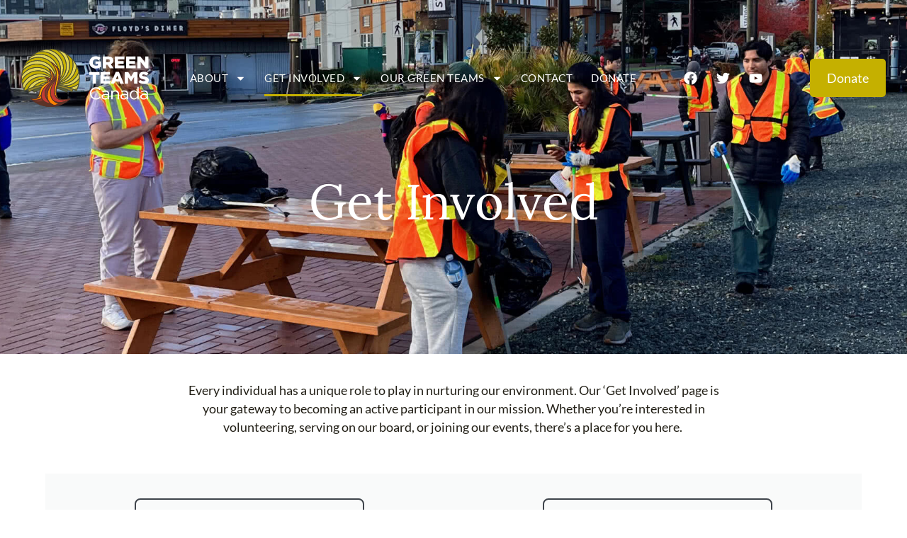

--- FILE ---
content_type: text/html; charset=UTF-8
request_url: https://greenteamscanada.ca/get-involved/
body_size: 28329
content:
<!doctype html><html lang="en-CA"><head><script data-no-optimize="1">var litespeed_docref=sessionStorage.getItem("litespeed_docref");litespeed_docref&&(Object.defineProperty(document,"referrer",{get:function(){return litespeed_docref}}),sessionStorage.removeItem("litespeed_docref"));</script> <meta charset="UTF-8"><meta name="viewport" content="width=device-width, initial-scale=1"><link rel="profile" href="https://gmpg.org/xfn/11"><meta name='robots' content='index, follow, max-image-preview:large, max-snippet:-1, max-video-preview:-1' /><title>Get Involved - Green Teams Canada</title><link rel="preload" href="https://greenteamscanada.ca/wp-content/uploads/2023/08/GTC-horizontal-white.svg" as="image" fetchpriority="high"><link rel="preload" href="https://greenteamscanada.ca/wp-content/uploads/2023/08/GTC-horizontal.svg" as="image" fetchpriority="high"><link rel="preload" href="https://greenteamscanada.ca/wp-includes/js/jquery/jquery.min.js" as="script" fetchpriority="high"><style id="perfmatters-used-css">img:is([sizes="auto" i],[sizes^="auto," i]){contain-intrinsic-size:3000px 1500px;}html{line-height:1.15;-webkit-text-size-adjust:100%;}*,:after,:before{box-sizing:border-box;}body{background-color:#fff;color:#333;font-family:-apple-system,BlinkMacSystemFont,Segoe UI,Roboto,Helvetica Neue,Arial,Noto Sans,sans-serif,Apple Color Emoji,Segoe UI Emoji,Segoe UI Symbol,Noto Color Emoji;font-size:1rem;font-weight:400;line-height:1.5;margin:0;-webkit-font-smoothing:antialiased;-moz-osx-font-smoothing:grayscale;}h1,h2,h3,h4,h5,h6{color:inherit;font-family:inherit;font-weight:500;line-height:1.2;margin-block-end:1rem;margin-block-start:.5rem;}h1{font-size:2.5rem;}h3{font-size:1.75rem;}p{margin-block-end:.9rem;margin-block-start:0;}a{background-color:rgba(255,255,255,0);color:#c36;text-decoration:none;}a:active,a:hover{color:#336;}a:not([href]):not([tabindex]),a:not([href]):not([tabindex]):focus,a:not([href]):not([tabindex]):hover{color:inherit;text-decoration:none;}a:not([href]):not([tabindex]):focus{outline:0;}img{border-style:none;height:auto;max-width:100%;}[hidden],template{display:none;}@media print{*,:after,:before{background:transparent !important;box-shadow:none !important;color:#000 !important;text-shadow:none !important;}a,a:visited{text-decoration:underline;}a[href]:after{content:" (" attr(href) ")";}a[href^="#"]:after,a[href^="javascript:"]:after{content:"";}img,tr{-moz-column-break-inside:avoid;break-inside:avoid;}h2,h3,p{orphans:3;widows:3;}h2,h3{-moz-column-break-after:avoid;break-after:avoid;}}label{display:inline-block;line-height:1;vertical-align:middle;}button,input,optgroup,select,textarea{font-family:inherit;font-size:1rem;line-height:1.5;margin:0;}input[type=date],input[type=email],input[type=number],input[type=password],input[type=search],input[type=tel],input[type=text],input[type=url],select,textarea{border:1px solid #666;border-radius:3px;padding:.5rem 1rem;transition:all .3s;width:100%;}input[type=date]:focus,input[type=email]:focus,input[type=number]:focus,input[type=password]:focus,input[type=search]:focus,input[type=tel]:focus,input[type=text]:focus,input[type=url]:focus,select:focus,textarea:focus{border-color:#333;}button,input{overflow:visible;}[type=button],[type=reset],[type=submit],button{-webkit-appearance:button;width:auto;}[type=button],[type=submit],button{background-color:rgba(255,255,255,0);border:1px solid #c36;border-radius:3px;color:#c36;display:inline-block;font-size:1rem;font-weight:400;padding:.5rem 1rem;text-align:center;transition:all .3s;-webkit-user-select:none;-moz-user-select:none;user-select:none;white-space:nowrap;}[type=button]:focus:not(:focus-visible),[type=submit]:focus:not(:focus-visible),button:focus:not(:focus-visible){outline:none;}[type=button]:focus,[type=button]:hover,[type=submit]:focus,[type=submit]:hover,button:focus,button:hover{background-color:#c36;color:#fff;text-decoration:none;}[type=button]:not(:disabled),[type=submit]:not(:disabled),button:not(:disabled){cursor:pointer;}[type=checkbox],[type=radio]{box-sizing:border-box;padding:0;}[type=number]::-webkit-inner-spin-button,[type=number]::-webkit-outer-spin-button{height:auto;}[type=search]{-webkit-appearance:textfield;outline-offset:-2px;}[type=search]::-webkit-search-decoration{-webkit-appearance:none;}::-webkit-file-upload-button{-webkit-appearance:button;font:inherit;}dd,dl,dt,li,ol,ul{background:rgba(255,255,255,0);border:0;font-size:100%;margin-block-end:0;margin-block-start:0;outline:0;vertical-align:baseline;}.screen-reader-text{clip:rect(1px,1px,1px,1px);height:1px;overflow:hidden;position:absolute !important;width:1px;word-wrap:normal !important;}.screen-reader-text:focus{background-color:#eee;clip:auto !important;clip-path:none;color:#333;display:block;font-size:1rem;height:auto;left:5px;line-height:normal;padding:12px 24px;text-decoration:none;top:5px;width:auto;z-index:100000;}:root{--direction-multiplier:1;}body.rtl,html[dir=rtl]{--direction-multiplier:-1;}.elementor-screen-only,.screen-reader-text,.screen-reader-text span,.ui-helper-hidden-accessible{height:1px;margin:-1px;overflow:hidden;padding:0;position:absolute;top:-10000em;width:1px;clip:rect(0,0,0,0);border:0;}.elementor *,.elementor :after,.elementor :before{box-sizing:border-box;}.elementor a{box-shadow:none;text-decoration:none;}.elementor img{border:none;border-radius:0;box-shadow:none;height:auto;max-width:100%;}.elementor-element{--flex-direction:initial;--flex-wrap:initial;--justify-content:initial;--align-items:initial;--align-content:initial;--gap:initial;--flex-basis:initial;--flex-grow:initial;--flex-shrink:initial;--order:initial;--align-self:initial;align-self:var(--align-self);flex-basis:var(--flex-basis);flex-grow:var(--flex-grow);flex-shrink:var(--flex-shrink);order:var(--order);}.elementor-element:where(.e-con-full,.elementor-widget){align-content:var(--align-content);align-items:var(--align-items);flex-direction:var(--flex-direction);flex-wrap:var(--flex-wrap);gap:var(--row-gap) var(--column-gap);justify-content:var(--justify-content);}.elementor-align-center{text-align:center;}.elementor-align-center .elementor-button,.elementor-align-left .elementor-button,.elementor-align-right .elementor-button{width:auto;}@media (max-width:1024px){.elementor-tablet-align-center{text-align:center;}.elementor-tablet-align-center .elementor-button,.elementor-tablet-align-left .elementor-button,.elementor-tablet-align-right .elementor-button{width:auto;}}@media (max-width:767px){.elementor-mobile-align-center{text-align:center;}.elementor-mobile-align-center .elementor-button,.elementor-mobile-align-left .elementor-button,.elementor-mobile-align-right .elementor-button{width:auto;}}:root{--page-title-display:block;}.elementor-page-title,h1.entry-title{display:var(--page-title-display);}@keyframes eicon-spin{0%{transform:rotate(0deg);}to{transform:rotate(359deg);}}.elementor-widget{position:relative;}.elementor-widget:not(:last-child){margin-bottom:var(--kit-widget-spacing,20px);}.elementor-grid{display:grid;grid-column-gap:var(--grid-column-gap);grid-row-gap:var(--grid-row-gap);}.elementor-grid .elementor-grid-item{min-width:0;}.elementor-grid-0 .elementor-grid{display:inline-block;margin-bottom:calc(-1 * var(--grid-row-gap));width:100%;word-spacing:var(--grid-column-gap);}.elementor-grid-0 .elementor-grid .elementor-grid-item{display:inline-block;margin-bottom:var(--grid-row-gap);word-break:break-word;}@media (max-width:767px){.elementor-grid-mobile-0 .elementor-grid{display:inline-block;margin-bottom:calc(-1 * var(--grid-row-gap));width:100%;word-spacing:var(--grid-column-gap);}.elementor-grid-mobile-0 .elementor-grid .elementor-grid-item{display:inline-block;margin-bottom:var(--grid-row-gap);word-break:break-word;}}@media (min-width:1367px){#elementor-device-mode:after{content:"desktop";}}@media (min-width:-1){#elementor-device-mode:after{content:"widescreen";}}@media (max-width:1366px){#elementor-device-mode:after{content:"laptop";}}@media (max-width:-1){#elementor-device-mode:after{content:"tablet_extra";}}@media (max-width:1024px){#elementor-device-mode:after{content:"tablet";}}@media (max-width:-1){#elementor-device-mode:after{content:"mobile_extra";}}@media (max-width:767px){#elementor-device-mode:after{content:"mobile";}}@media (prefers-reduced-motion:no-preference){html{scroll-behavior:smooth;}}.e-con{--border-radius:0;--border-top-width:0px;--border-right-width:0px;--border-bottom-width:0px;--border-left-width:0px;--border-style:initial;--border-color:initial;--container-widget-width:100%;--container-widget-height:initial;--container-widget-flex-grow:0;--container-widget-align-self:initial;--content-width:min(100%,var(--container-max-width,1140px));--width:100%;--min-height:initial;--height:auto;--text-align:initial;--margin-top:0px;--margin-right:0px;--margin-bottom:0px;--margin-left:0px;--padding-top:var(--container-default-padding-top,10px);--padding-right:var(--container-default-padding-right,10px);--padding-bottom:var(--container-default-padding-bottom,10px);--padding-left:var(--container-default-padding-left,10px);--position:relative;--z-index:revert;--overflow:visible;--gap:var(--widgets-spacing,20px);--row-gap:var(--widgets-spacing-row,20px);--column-gap:var(--widgets-spacing-column,20px);--overlay-mix-blend-mode:initial;--overlay-opacity:1;--overlay-transition:.3s;--e-con-grid-template-columns:repeat(3,1fr);--e-con-grid-template-rows:repeat(2,1fr);border-radius:var(--border-radius);height:var(--height);min-height:var(--min-height);min-width:0;overflow:var(--overflow);position:var(--position);width:var(--width);z-index:var(--z-index);--flex-wrap-mobile:wrap;margin-block-end:var(--margin-block-end);margin-block-start:var(--margin-block-start);margin-inline-end:var(--margin-inline-end);margin-inline-start:var(--margin-inline-start);padding-inline-end:var(--padding-inline-end);padding-inline-start:var(--padding-inline-start);}.e-con:where(:not(.e-div-block-base)){transition:background var(--background-transition,.3s),border var(--border-transition,.3s),box-shadow var(--border-transition,.3s),transform var(--e-con-transform-transition-duration,.4s);}.e-con{--margin-block-start:var(--margin-top);--margin-block-end:var(--margin-bottom);--margin-inline-start:var(--margin-left);--margin-inline-end:var(--margin-right);--padding-inline-start:var(--padding-left);--padding-inline-end:var(--padding-right);--padding-block-start:var(--padding-top);--padding-block-end:var(--padding-bottom);--border-block-start-width:var(--border-top-width);--border-block-end-width:var(--border-bottom-width);--border-inline-start-width:var(--border-left-width);--border-inline-end-width:var(--border-right-width);}.e-con.e-flex{--flex-direction:column;--flex-basis:auto;--flex-grow:0;--flex-shrink:1;flex:var(--flex-grow) var(--flex-shrink) var(--flex-basis);}.e-con-full,.e-con>.e-con-inner{padding-block-end:var(--padding-block-end);padding-block-start:var(--padding-block-start);text-align:var(--text-align);}.e-con-full.e-flex,.e-con.e-flex>.e-con-inner{flex-direction:var(--flex-direction);}.e-con,.e-con>.e-con-inner{display:var(--display);}.e-con-boxed.e-flex{align-content:normal;align-items:normal;flex-direction:column;flex-wrap:nowrap;justify-content:normal;}.e-con-boxed{gap:initial;text-align:initial;}.e-con.e-flex>.e-con-inner{align-content:var(--align-content);align-items:var(--align-items);align-self:auto;flex-basis:auto;flex-grow:1;flex-shrink:1;flex-wrap:var(--flex-wrap);justify-content:var(--justify-content);}.e-con>.e-con-inner{gap:var(--row-gap) var(--column-gap);height:100%;margin:0 auto;max-width:var(--content-width);padding-inline-end:0;padding-inline-start:0;width:100%;}:is(.elementor-section-wrap,[data-elementor-id])>.e-con{--margin-left:auto;--margin-right:auto;max-width:min(100%,var(--width));}.e-con .elementor-widget.elementor-widget{margin-block-end:0;}.e-con:before,.e-con>.elementor-background-slideshow:before,.e-con>.elementor-motion-effects-container>.elementor-motion-effects-layer:before,:is(.e-con,.e-con>.e-con-inner)>.elementor-background-video-container:before{border-block-end-width:var(--border-block-end-width);border-block-start-width:var(--border-block-start-width);border-color:var(--border-color);border-inline-end-width:var(--border-inline-end-width);border-inline-start-width:var(--border-inline-start-width);border-radius:var(--border-radius);border-style:var(--border-style);content:var(--background-overlay);display:block;height:max(100% + var(--border-top-width) + var(--border-bottom-width),100%);left:calc(0px - var(--border-left-width));mix-blend-mode:var(--overlay-mix-blend-mode);opacity:var(--overlay-opacity);position:absolute;top:calc(0px - var(--border-top-width));transition:var(--overlay-transition,.3s);width:max(100% + var(--border-left-width) + var(--border-right-width),100%);}.e-con:before{transition:background var(--overlay-transition,.3s),border-radius var(--border-transition,.3s),opacity var(--overlay-transition,.3s);}.e-con>.elementor-background-slideshow,:is(.e-con,.e-con>.e-con-inner)>.elementor-background-video-container{border-block-end-width:var(--border-block-end-width);border-block-start-width:var(--border-block-start-width);border-color:var(--border-color);border-inline-end-width:var(--border-inline-end-width);border-inline-start-width:var(--border-inline-start-width);border-radius:var(--border-radius);border-style:var(--border-style);height:max(100% + var(--border-top-width) + var(--border-bottom-width),100%);left:calc(0px - var(--border-left-width));top:calc(0px - var(--border-top-width));width:max(100% + var(--border-left-width) + var(--border-right-width),100%);}@media (max-width:767px){:is(.e-con,.e-con>.e-con-inner)>.elementor-background-video-container.elementor-hidden-mobile{display:none;}}:is(.e-con,.e-con>.e-con-inner)>.elementor-background-video-container:before{z-index:1;}:is(.e-con,.e-con>.e-con-inner)>.elementor-background-slideshow:before{z-index:2;}.e-con .elementor-widget{min-width:0;}.e-con.e-con>.e-con-inner>.elementor-widget,.elementor.elementor .e-con>.elementor-widget{max-width:100%;}.e-con .elementor-widget:not(:last-child){--kit-widget-spacing:0px;}@media (max-width:767px){.e-con.e-flex{--width:100%;--flex-wrap:var(--flex-wrap-mobile);}}.elementor-element:where(:not(.e-con)):where(:not(.e-div-block-base)) .elementor-widget-container,.elementor-element:where(:not(.e-con)):where(:not(.e-div-block-base)):not(:has(.elementor-widget-container)){transition:background .3s,border .3s,border-radius .3s,box-shadow .3s,transform var(--e-transform-transition-duration,.4s);}.elementor-heading-title{line-height:1;margin:0;padding:0;}.elementor-button{background-color:#69727d;border-radius:3px;color:#fff;display:inline-block;font-size:15px;line-height:1;padding:12px 24px;fill:#fff;text-align:center;transition:all .3s;}.elementor-button:focus,.elementor-button:hover,.elementor-button:visited{color:#fff;}.elementor-button-content-wrapper{display:flex;flex-direction:row;gap:5px;justify-content:center;}.elementor-button-text{display:inline-block;}.elementor-button span{text-decoration:inherit;}.elementor-icon{color:#69727d;display:inline-block;font-size:50px;line-height:1;text-align:center;transition:all .3s;}.elementor-icon:hover{color:#69727d;}.elementor-icon i,.elementor-icon svg{display:block;height:1em;position:relative;width:1em;}.elementor-icon i:before,.elementor-icon svg:before{left:50%;position:absolute;transform:translateX(-50%);}.elementor-shape-rounded .elementor-icon{border-radius:10%;}.animated{animation-duration:1.25s;}.animated.animated-slow{animation-duration:2s;}.animated.animated-fast{animation-duration:.75s;}.animated.infinite{animation-iteration-count:infinite;}.animated.reverse{animation-direction:reverse;animation-fill-mode:forwards;}@media (prefers-reduced-motion:reduce){.animated{animation:none;}}@media (max-width:767px){.elementor .elementor-hidden-mobile,.elementor .elementor-hidden-phone{display:none;}}.elementor-856 .elementor-element.elementor-element-7121f78:not(.elementor-motion-effects-element-type-background),.elementor-856 .elementor-element.elementor-element-7121f78>.elementor-motion-effects-container>.elementor-motion-effects-layer{background-image:url("https://greenteamscanada.ca/wp-content/uploads/2023/11/GT-get-involved-scaled.jpg");}.elementor-widget-image{text-align:center;}.elementor-widget-image a{display:inline-block;}.elementor-widget-image a img[src$=".svg"]{width:48px;}.elementor-widget-image img{display:inline-block;vertical-align:middle;}.elementor-item:after,.elementor-item:before{display:block;position:absolute;transition:.3s;transition-timing-function:cubic-bezier(.58,.3,.005,1);}.elementor-item:not(:hover):not(:focus):not(.elementor-item-active):not(.highlighted):after,.elementor-item:not(:hover):not(:focus):not(.elementor-item-active):not(.highlighted):before{opacity:0;}.elementor-item-active:after,.elementor-item-active:before,.elementor-item.highlighted:after,.elementor-item.highlighted:before,.elementor-item:focus:after,.elementor-item:focus:before,.elementor-item:hover:after,.elementor-item:hover:before{transform:scale(1);}.e--pointer-double-line .elementor-item:after,.e--pointer-double-line .elementor-item:before,.e--pointer-overline .elementor-item:after,.e--pointer-overline .elementor-item:before,.e--pointer-underline .elementor-item:after,.e--pointer-underline .elementor-item:before{background-color:#3f444b;height:3px;left:0;width:100%;z-index:2;}.e--pointer-double-line .elementor-item:after,.e--pointer-underline .elementor-item:after{bottom:0;content:"";}.elementor-nav-menu--main .elementor-nav-menu a{transition:.4s;}.elementor-nav-menu--main .elementor-nav-menu a,.elementor-nav-menu--main .elementor-nav-menu a.highlighted,.elementor-nav-menu--main .elementor-nav-menu a:focus,.elementor-nav-menu--main .elementor-nav-menu a:hover{padding:13px 20px;}.elementor-nav-menu--main .elementor-nav-menu a.current{background:#1f2124;color:#fff;}.elementor-nav-menu--main .elementor-nav-menu a.disabled{background:#3f444b;color:#88909b;}.elementor-nav-menu--main .elementor-nav-menu ul{border-style:solid;border-width:0;padding:0;position:absolute;width:12em;}.elementor-nav-menu--main .elementor-nav-menu span.scroll-down,.elementor-nav-menu--main .elementor-nav-menu span.scroll-up{background:#fff;display:none;height:20px;overflow:hidden;position:absolute;visibility:hidden;}.elementor-nav-menu--main .elementor-nav-menu span.scroll-down-arrow,.elementor-nav-menu--main .elementor-nav-menu span.scroll-up-arrow{border:8px dashed transparent;border-bottom:8px solid #33373d;height:0;inset-block-start:-2px;inset-inline-start:50%;margin-inline-start:-8px;overflow:hidden;position:absolute;width:0;}.elementor-nav-menu--main .elementor-nav-menu span.scroll-down-arrow{border-color:#33373d transparent transparent;border-style:solid dashed dashed;top:6px;}.elementor-nav-menu--layout-horizontal{display:flex;}.elementor-nav-menu--layout-horizontal .elementor-nav-menu{display:flex;flex-wrap:wrap;}.elementor-nav-menu--layout-horizontal .elementor-nav-menu a{flex-grow:1;white-space:nowrap;}.elementor-nav-menu--layout-horizontal .elementor-nav-menu>li{display:flex;}.elementor-nav-menu--layout-horizontal .elementor-nav-menu>li ul,.elementor-nav-menu--layout-horizontal .elementor-nav-menu>li>.scroll-down{top:100% !important;}.elementor-nav-menu--layout-horizontal .elementor-nav-menu>li:not(:first-child)>a{margin-inline-start:var(--e-nav-menu-horizontal-menu-item-margin);}.elementor-nav-menu--layout-horizontal .elementor-nav-menu>li:not(:first-child)>.scroll-down,.elementor-nav-menu--layout-horizontal .elementor-nav-menu>li:not(:first-child)>.scroll-up,.elementor-nav-menu--layout-horizontal .elementor-nav-menu>li:not(:first-child)>ul{inset-inline-start:var(--e-nav-menu-horizontal-menu-item-margin) !important;}.elementor-nav-menu--layout-horizontal .elementor-nav-menu>li:not(:last-child)>a{margin-inline-end:var(--e-nav-menu-horizontal-menu-item-margin);}.elementor-nav-menu--layout-horizontal .elementor-nav-menu>li:not(:last-child):after{align-self:center;border-color:var(--e-nav-menu-divider-color,#000);border-left-style:var(--e-nav-menu-divider-style,solid);border-left-width:var(--e-nav-menu-divider-width,2px);content:var(--e-nav-menu-divider-content,none);height:var(--e-nav-menu-divider-height,35%);}.elementor-nav-menu__align-right .elementor-nav-menu{justify-content:flex-end;margin-left:auto;}.elementor-nav-menu__align-left .elementor-nav-menu{justify-content:flex-start;margin-right:auto;}.elementor-nav-menu__align-start .elementor-nav-menu{justify-content:flex-start;margin-inline-end:auto;}.elementor-nav-menu__align-end .elementor-nav-menu{justify-content:flex-end;margin-inline-start:auto;}.elementor-nav-menu__align-center .elementor-nav-menu{justify-content:center;margin-inline-end:auto;margin-inline-start:auto;}.elementor-nav-menu__align-justify .elementor-nav-menu--layout-horizontal .elementor-nav-menu{width:100%;}.elementor-widget-nav-menu:not(.elementor-nav-menu--toggle) .elementor-menu-toggle{display:none;}.elementor-widget-nav-menu .elementor-widget-container,.elementor-widget-nav-menu:not(:has(.elementor-widget-container)):not([class*=elementor-hidden-]){display:flex;flex-direction:column;}.elementor-nav-menu{position:relative;z-index:2;}.elementor-nav-menu:after{clear:both;content:" ";display:block;font:0/0 serif;height:0;overflow:hidden;visibility:hidden;}.elementor-nav-menu,.elementor-nav-menu li,.elementor-nav-menu ul{display:block;line-height:normal;list-style:none;margin:0;padding:0;-webkit-tap-highlight-color:rgba(0,0,0,0);}.elementor-nav-menu ul{display:none;}.elementor-nav-menu ul ul a,.elementor-nav-menu ul ul a:active,.elementor-nav-menu ul ul a:focus,.elementor-nav-menu ul ul a:hover{border-left:16px solid transparent;}.elementor-nav-menu ul ul ul a,.elementor-nav-menu ul ul ul a:active,.elementor-nav-menu ul ul ul a:focus,.elementor-nav-menu ul ul ul a:hover{border-left:24px solid transparent;}.elementor-nav-menu ul ul ul ul a,.elementor-nav-menu ul ul ul ul a:active,.elementor-nav-menu ul ul ul ul a:focus,.elementor-nav-menu ul ul ul ul a:hover{border-left:32px solid transparent;}.elementor-nav-menu ul ul ul ul ul a,.elementor-nav-menu ul ul ul ul ul a:active,.elementor-nav-menu ul ul ul ul ul a:focus,.elementor-nav-menu ul ul ul ul ul a:hover{border-left:40px solid transparent;}.elementor-nav-menu a,.elementor-nav-menu li{position:relative;}.elementor-nav-menu li{border-width:0;}.elementor-nav-menu a{align-items:center;display:flex;}.elementor-nav-menu a,.elementor-nav-menu a:focus,.elementor-nav-menu a:hover{line-height:20px;padding:10px 20px;}.elementor-nav-menu a.current{background:#1f2124;color:#fff;}.elementor-nav-menu a.disabled{color:#88909b;cursor:not-allowed;}.elementor-nav-menu .e-plus-icon:before{content:"+";}.elementor-nav-menu .sub-arrow{align-items:center;display:flex;line-height:1;margin-block-end:-10px;margin-block-start:-10px;padding:10px;padding-inline-end:0;}.elementor-nav-menu .sub-arrow i{pointer-events:none;}.elementor-nav-menu .sub-arrow .fa.fa-chevron-down,.elementor-nav-menu .sub-arrow .fas.fa-chevron-down{font-size:.7em;}.elementor-nav-menu .sub-arrow .e-font-icon-svg{height:1em;width:1em;}.elementor-nav-menu .sub-arrow .e-font-icon-svg.fa-svg-chevron-down{height:.7em;width:.7em;}.elementor-nav-menu--dropdown .elementor-item.elementor-item-active,.elementor-nav-menu--dropdown .elementor-item.highlighted,.elementor-nav-menu--dropdown .elementor-item:focus,.elementor-nav-menu--dropdown .elementor-item:hover,.elementor-sub-item.elementor-item-active,.elementor-sub-item.highlighted,.elementor-sub-item:focus,.elementor-sub-item:hover{background-color:#3f444b;color:#fff;}.elementor-menu-toggle{align-items:center;background-color:rgba(0,0,0,.05);border:0 solid;border-radius:3px;color:#33373d;cursor:pointer;display:flex;font-size:var(--nav-menu-icon-size,22px);justify-content:center;padding:.25em;}.elementor-menu-toggle.elementor-active .elementor-menu-toggle__icon--open,.elementor-menu-toggle:not(.elementor-active) .elementor-menu-toggle__icon--close{display:none;}.elementor-menu-toggle .e-font-icon-svg{fill:#33373d;height:1em;width:1em;}.elementor-menu-toggle svg{height:auto;width:1em;fill:var(--nav-menu-icon-color,currentColor);}span.elementor-menu-toggle__icon--close,span.elementor-menu-toggle__icon--open{line-height:1;}.elementor-nav-menu--dropdown{background-color:#fff;font-size:13px;}.elementor-nav-menu--dropdown-none .elementor-menu-toggle,.elementor-nav-menu--dropdown-none .elementor-nav-menu--dropdown{display:none;}.elementor-nav-menu--dropdown.elementor-nav-menu__container{margin-top:10px;overflow-x:hidden;overflow-y:auto;transform-origin:top;transition:max-height .3s,transform .3s;}.elementor-nav-menu--dropdown.elementor-nav-menu__container .elementor-sub-item{font-size:.85em;}.elementor-nav-menu--dropdown a{color:#33373d;}ul.elementor-nav-menu--dropdown a,ul.elementor-nav-menu--dropdown a:focus,ul.elementor-nav-menu--dropdown a:hover{border-inline-start:8px solid transparent;text-shadow:none;}.elementor-nav-menu__text-align-center .elementor-nav-menu--dropdown .elementor-nav-menu a{justify-content:center;}.elementor-nav-menu--toggle{--menu-height:100vh;}.elementor-nav-menu--toggle .elementor-menu-toggle:not(.elementor-active)+.elementor-nav-menu__container{max-height:0;overflow:hidden;transform:scaleY(0);}.elementor-nav-menu--stretch .elementor-nav-menu__container.elementor-nav-menu--dropdown{position:absolute;z-index:9997;}@media (max-width:1024px){.elementor-nav-menu--dropdown-tablet .elementor-nav-menu--main{display:none;}}@media (min-width:1025px){.elementor-nav-menu--dropdown-tablet .elementor-menu-toggle,.elementor-nav-menu--dropdown-tablet .elementor-nav-menu--dropdown{display:none;}.elementor-nav-menu--dropdown-tablet nav.elementor-nav-menu--dropdown.elementor-nav-menu__container{overflow-y:hidden;}}@keyframes hide-scroll{0%,to{overflow:hidden;}}.elementor-animation-grow{transition-duration:.3s;transition-property:transform;}.elementor-animation-grow:active,.elementor-animation-grow:focus,.elementor-animation-grow:hover{transform:scale(1.1);}.elementor-widget-social-icons.elementor-grid-0 .elementor-widget-container,.elementor-widget-social-icons.elementor-grid-0:not(:has(.elementor-widget-container)),.elementor-widget-social-icons.elementor-grid-mobile-0 .elementor-widget-container,.elementor-widget-social-icons.elementor-grid-mobile-0:not(:has(.elementor-widget-container)),.elementor-widget-social-icons.elementor-grid-tablet-0 .elementor-widget-container,.elementor-widget-social-icons.elementor-grid-tablet-0:not(:has(.elementor-widget-container)){font-size:0;line-height:1;}.elementor-widget-social-icons:not(.elementor-grid-0):not(.elementor-grid-tablet-0):not(.elementor-grid-mobile-0) .elementor-grid{display:inline-grid;}.elementor-widget-social-icons .elementor-grid{grid-column-gap:var(--grid-column-gap,5px);grid-row-gap:var(--grid-row-gap,5px);grid-template-columns:var(--grid-template-columns);justify-content:var(--justify-content,center);justify-items:var(--justify-content,center);}.elementor-icon.elementor-social-icon{font-size:var(--icon-size,25px);height:calc(var(--icon-size,25px) + 2 * var(--icon-padding,.5em));line-height:var(--icon-size,25px);width:calc(var(--icon-size,25px) + 2 * var(--icon-padding,.5em));}.elementor-social-icon{--e-social-icon-icon-color:#fff;align-items:center;background-color:#69727d;cursor:pointer;display:inline-flex;justify-content:center;text-align:center;}.elementor-social-icon svg{fill:var(--e-social-icon-icon-color);}.elementor-social-icon:last-child{margin:0;}.elementor-social-icon:hover{color:#fff;opacity:.9;}.elementor-social-icon-facebook,.elementor-social-icon-facebook-f{background-color:#3b5998;}.elementor-social-icon-twitter{background-color:#1da1f2;}.elementor-social-icon-youtube{background-color:#cd201f;}.elementor-sticky--active{z-index:99;}.e-con.elementor-sticky--active{z-index:var(--z-index,99);}.elementor-widget-heading .elementor-heading-title[class*=elementor-size-]>a{color:inherit;font-size:inherit;line-height:inherit;}.elementor-widget .elementor-icon-list-items.elementor-inline-items{display:flex;flex-wrap:wrap;margin-inline:-8px;}.elementor-widget .elementor-icon-list-items.elementor-inline-items .elementor-inline-item{word-break:break-word;}.elementor-widget .elementor-icon-list-items.elementor-inline-items .elementor-icon-list-item{margin-inline:8px;}.elementor-widget .elementor-icon-list-items.elementor-inline-items .elementor-icon-list-item:after{border-width:0;border-inline-start-width:1px;border-style:solid;height:100%;inset-inline-end:-8px;inset-inline-start:auto;position:relative;width:auto;}.elementor-widget .elementor-icon-list-items{list-style-type:none;margin:0;padding:0;}.elementor-widget .elementor-icon-list-item{margin:0;padding:0;position:relative;}.elementor-widget .elementor-icon-list-item:after{inset-block-end:0;position:absolute;width:100%;}.elementor-widget .elementor-icon-list-item,.elementor-widget .elementor-icon-list-item a{align-items:var(--icon-vertical-align,center);display:flex;font-size:inherit;}.elementor-widget .elementor-icon-list-icon+.elementor-icon-list-text{align-self:center;padding-inline-start:5px;}.elementor-widget .elementor-icon-list-icon{display:flex;inset-block-start:var(--icon-vertical-offset,initial);position:relative;}.elementor-widget .elementor-icon-list-icon svg{height:var(--e-icon-list-icon-size,1em);width:var(--e-icon-list-icon-size,1em);}.elementor-widget.elementor-widget-icon-list .elementor-icon-list-icon{text-align:var(--e-icon-list-icon-align);}.elementor-widget.elementor-widget-icon-list .elementor-icon-list-icon svg{margin:var(--e-icon-list-icon-margin,0 calc(var(--e-icon-list-icon-size,1em) * .25) 0 0);}.elementor-widget.elementor-list-item-link-full_width a{width:100%;}.elementor-widget.elementor-align-center .elementor-icon-list-item,.elementor-widget.elementor-align-center .elementor-icon-list-item a{justify-content:center;}.elementor-widget.elementor-align-center .elementor-icon-list-item:after{margin:auto;}.elementor-widget.elementor-align-center .elementor-inline-items{justify-content:center;}.elementor-widget:not(.elementor-align-right) .elementor-icon-list-item:after{inset-inline-start:0;}.elementor-widget:not(.elementor-align-left) .elementor-icon-list-item:after{inset-inline-end:0;}@media (min-width:-1){.elementor-widget:not(.elementor-widescreen-align-right) .elementor-icon-list-item:after{inset-inline-start:0;}.elementor-widget:not(.elementor-widescreen-align-left) .elementor-icon-list-item:after{inset-inline-end:0;}}@media (max-width:1366px){.elementor-widget:not(.elementor-laptop-align-right) .elementor-icon-list-item:after{inset-inline-start:0;}.elementor-widget:not(.elementor-laptop-align-left) .elementor-icon-list-item:after{inset-inline-end:0;}}@media (max-width:-1){.elementor-widget:not(.elementor-tablet_extra-align-right) .elementor-icon-list-item:after{inset-inline-start:0;}.elementor-widget:not(.elementor-tablet_extra-align-left) .elementor-icon-list-item:after{inset-inline-end:0;}}@media (max-width:1024px){.elementor-widget.elementor-tablet-align-center .elementor-icon-list-item,.elementor-widget.elementor-tablet-align-center .elementor-icon-list-item a{justify-content:center;}.elementor-widget.elementor-tablet-align-center .elementor-icon-list-item:after{margin:auto;}.elementor-widget.elementor-tablet-align-center .elementor-inline-items{justify-content:center;}.elementor-widget:not(.elementor-tablet-align-right) .elementor-icon-list-item:after{inset-inline-start:0;}.elementor-widget:not(.elementor-tablet-align-left) .elementor-icon-list-item:after{inset-inline-end:0;}}@media (max-width:-1){.elementor-widget:not(.elementor-mobile_extra-align-right) .elementor-icon-list-item:after{inset-inline-start:0;}.elementor-widget:not(.elementor-mobile_extra-align-left) .elementor-icon-list-item:after{inset-inline-end:0;}}@media (max-width:767px){.elementor-widget.elementor-mobile-align-center .elementor-icon-list-item,.elementor-widget.elementor-mobile-align-center .elementor-icon-list-item a{justify-content:center;}.elementor-widget.elementor-mobile-align-center .elementor-icon-list-item:after{margin:auto;}.elementor-widget.elementor-mobile-align-center .elementor-inline-items{justify-content:center;}.elementor-widget:not(.elementor-mobile-align-right) .elementor-icon-list-item:after{inset-inline-start:0;}.elementor-widget:not(.elementor-mobile-align-left) .elementor-icon-list-item:after{inset-inline-end:0;}}#left-area ul.elementor-icon-list-items,.elementor .elementor-element ul.elementor-icon-list-items,.elementor-edit-area .elementor-element ul.elementor-icon-list-items{padding:0;}.elementor-kit-5{--e-global-color-primary:#5e6338;--e-global-color-secondary:#e3d454;--e-global-color-text:#221f16;--e-global-color-accent:#c5b000;--e-global-color-009424c:#fff;--e-global-color-2dcfad6:#f7faf3;--e-global-color-4585479:#c33a32;--e-global-color-db236cc:#80392c;--e-global-color-054b479:#5e3327;--e-global-color-d6e5a72:#f4f4f2;--e-global-typography-primary-font-family:"Lora";--e-global-typography-primary-font-size:70px;--e-global-typography-primary-font-weight:400;--e-global-typography-primary-line-height:72px;--e-global-typography-secondary-font-family:"Lato";--e-global-typography-secondary-font-size:22px;--e-global-typography-secondary-font-weight:400;--e-global-typography-secondary-line-height:30px;--e-global-typography-text-font-family:"Lato";--e-global-typography-text-font-size:15px;--e-global-typography-text-font-weight:400;--e-global-typography-text-line-height:23px;--e-global-typography-accent-font-family:"Lato";--e-global-typography-accent-font-size:18px;--e-global-typography-accent-font-weight:500;--e-global-typography-accent-line-height:26px;--e-global-typography-1cbc812-font-family:"Lora";--e-global-typography-1cbc812-font-size:34px;--e-global-typography-1cbc812-font-weight:700;--e-global-typography-1cbc812-font-style:italic;color:var(--e-global-color-text);font-family:var(--e-global-typography-accent-font-family),Sans-serif;font-size:var(--e-global-typography-accent-font-size);font-weight:var(--e-global-typography-accent-font-weight);line-height:var(--e-global-typography-accent-line-height);}.elementor-kit-5 button,.elementor-kit-5 input[type="button"],.elementor-kit-5 input[type="submit"],.elementor-kit-5 .elementor-button{background-color:var(--e-global-color-accent);font-family:var(--e-global-typography-accent-font-family),Sans-serif;font-size:var(--e-global-typography-accent-font-size);font-weight:var(--e-global-typography-accent-font-weight);line-height:var(--e-global-typography-accent-line-height);color:var(--e-global-color-009424c);border-style:none;border-radius:8px 8px 8px 8px;padding:7px 40px 8px 40px;}.elementor-kit-5 button:hover,.elementor-kit-5 button:focus,.elementor-kit-5 input[type="button"]:hover,.elementor-kit-5 input[type="button"]:focus,.elementor-kit-5 input[type="submit"]:hover,.elementor-kit-5 input[type="submit"]:focus,.elementor-kit-5 .elementor-button:hover,.elementor-kit-5 .elementor-button:focus{background-color:var(--e-global-color-primary);color:var(--e-global-color-009424c);border-style:none;}.elementor-kit-5 a{color:var(--e-global-color-accent);font-family:var(--e-global-typography-accent-font-family),Sans-serif;font-size:var(--e-global-typography-accent-font-size);font-weight:var(--e-global-typography-accent-font-weight);line-height:var(--e-global-typography-accent-line-height);}.elementor-kit-5 a:hover{color:var(--e-global-color-4585479);font-family:var(--e-global-typography-accent-font-family),Sans-serif;font-size:var(--e-global-typography-accent-font-size);font-weight:var(--e-global-typography-accent-font-weight);line-height:var(--e-global-typography-accent-line-height);}.elementor-kit-5 h1{color:var(--e-global-color-text);font-family:var(--e-global-typography-primary-font-family),Sans-serif;font-size:var(--e-global-typography-primary-font-size);font-weight:var(--e-global-typography-primary-font-weight);line-height:var(--e-global-typography-primary-line-height);}.elementor-kit-5 h3{color:var(--e-global-color-primary);font-family:"Lato",Sans-serif;font-size:30px;font-weight:400;line-height:32px;}.e-con{--container-max-width:1364px;}.elementor-widget:not(:last-child){--kit-widget-spacing:20px;}.elementor-element{--widgets-spacing:20px 20px;--widgets-spacing-row:20px;--widgets-spacing-column:20px;}@media (max-width:1366px){.elementor-kit-5{font-size:var(--e-global-typography-accent-font-size);line-height:var(--e-global-typography-accent-line-height);}.elementor-kit-5 a{font-size:var(--e-global-typography-accent-font-size);line-height:var(--e-global-typography-accent-line-height);}.elementor-kit-5 a:hover{font-size:var(--e-global-typography-accent-font-size);line-height:var(--e-global-typography-accent-line-height);}.elementor-kit-5 h1{font-size:var(--e-global-typography-primary-font-size);line-height:var(--e-global-typography-primary-line-height);}.elementor-kit-5 button,.elementor-kit-5 input[type="button"],.elementor-kit-5 input[type="submit"],.elementor-kit-5 .elementor-button{font-size:var(--e-global-typography-accent-font-size);line-height:var(--e-global-typography-accent-line-height);}}@media (max-width:1024px){.elementor-kit-5{font-size:var(--e-global-typography-accent-font-size);line-height:var(--e-global-typography-accent-line-height);}.elementor-kit-5 a{font-size:var(--e-global-typography-accent-font-size);line-height:var(--e-global-typography-accent-line-height);}.elementor-kit-5 a:hover{font-size:var(--e-global-typography-accent-font-size);line-height:var(--e-global-typography-accent-line-height);}.elementor-kit-5 h1{font-size:var(--e-global-typography-primary-font-size);line-height:var(--e-global-typography-primary-line-height);}.elementor-kit-5 button,.elementor-kit-5 input[type="button"],.elementor-kit-5 input[type="submit"],.elementor-kit-5 .elementor-button{font-size:var(--e-global-typography-accent-font-size);line-height:var(--e-global-typography-accent-line-height);}.e-con{--container-max-width:1024px;}}@media (max-width:767px){.elementor-kit-5{font-size:var(--e-global-typography-accent-font-size);line-height:var(--e-global-typography-accent-line-height);}.elementor-kit-5 a{font-size:var(--e-global-typography-accent-font-size);line-height:var(--e-global-typography-accent-line-height);}.elementor-kit-5 a:hover{font-size:var(--e-global-typography-accent-font-size);line-height:var(--e-global-typography-accent-line-height);}.elementor-kit-5 h1{font-size:var(--e-global-typography-primary-font-size);line-height:var(--e-global-typography-primary-line-height);}.elementor-kit-5 button,.elementor-kit-5 input[type="button"],.elementor-kit-5 input[type="submit"],.elementor-kit-5 .elementor-button{font-size:var(--e-global-typography-accent-font-size);line-height:var(--e-global-typography-accent-line-height);}.e-con{--container-max-width:767px;}}.elementor-widget-call-to-action .elementor-widget-container,.elementor-widget-call-to-action:not(:has(.elementor-widget-container)){overflow:hidden;}.elementor-cta{display:flex;overflow:hidden;position:relative;transition:.5s;}.elementor-cta--skin-classic .elementor-cta{flex-wrap:wrap;}.elementor-cta--skin-classic .elementor-cta__bg-wrapper{min-height:200px;position:relative;width:100%;}.elementor-cta--skin-classic .elementor-cta__content{background-color:#f9fafa;transition:all .4s;width:100%;}.elementor-cta--skin-classic .elementor-cta__content-item,.elementor-cta--skin-classic .elementor-cta__content-item .elementor-icon{border-color:#3f444b;color:#3f444b;fill:#3f444b;}.elementor-cta--skin-classic .elementor-cta__button.elementor-button{border-color:#3f444b;color:#3f444b;}.elementor-cta--layout-image-left .elementor-cta,.elementor-cta--layout-image-right .elementor-cta{flex-wrap:nowrap;}.elementor-cta--layout-image-left .elementor-cta__bg-wrapper,.elementor-cta--layout-image-right .elementor-cta__bg-wrapper{min-width:50%;width:auto;}.elementor-cta--layout-image-left .elementor-cta__content,.elementor-cta--layout-image-right .elementor-cta__content{flex-grow:1;}.elementor-cta--layout-image-left .elementor-cta{flex-direction:row;}.elementor-cta__bg,.elementor-cta__bg-overlay{bottom:0;left:0;position:absolute;right:0;top:0;transition:all .4s;}.elementor-cta__bg-wrapper{overflow:hidden;z-index:1;}.elementor-cta__bg{background-position:50%;background-size:cover;z-index:1;}.elementor-cta__bg-overlay{z-index:2;}.elementor-cta__button.elementor-button{align-self:center;background:transparent;border:2px solid #fff;cursor:pointer;margin-left:auto;margin-right:auto;}.elementor-cta__button.elementor-button:hover{background:transparent;text-decoration:none;}.elementor-cta__content{align-content:center;align-items:center;display:flex;flex-wrap:wrap;overflow:hidden;padding:35px;width:100%;z-index:1;}.elementor-cta__content,.elementor-cta__content-item{color:#fff;position:relative;transition:.5s;}.elementor-cta__content-item{margin:0;width:100%;}.elementor-cta__content-item:not(:last-child){margin-bottom:15px;}.elementor-cta__content-item .elementor-icon{color:#fff;}.elementor-cta:hover .elementor-cta__bg-overlay{background-color:rgba(0,0,0,.3);}@media (max-width:1024px){.elementor-cta{cursor:pointer;}}@media (max-width:767px){.elementor-cta--mobile-layout-image-above .elementor-cta,.elementor-cta--mobile-layout-image-below .elementor-cta{flex-wrap:wrap;}.elementor-cta--mobile-layout-image-above .elementor-cta__bg-wrapper,.elementor-cta--mobile-layout-image-below .elementor-cta__bg-wrapper{width:100%;}.elementor-cta--mobile-layout-image-above .elementor-cta{flex-direction:column;}}.elementor-bg-transform .elementor-bg{will-change:transform;}.elementor-bg-transform-zoom-in:hover .elementor-bg,.elementor-bg-transform-zoom-out .elementor-bg{transform:scale(1.2);}.elementor-animated-content{--translate:0,0;}.elementor-animated-content:focus .elementor-animated-item--grow,.elementor-animated-content:hover .elementor-animated-item--grow{transform:scale(1.1);}.elementor-animated-content:focus .elementor-animated-item--shrink,.elementor-animated-content:hover .elementor-animated-item--shrink{transform:scale(.85);}.elementor-animated-content:focus .elementor-animated-item--shrink-contained,.elementor-animated-content:hover .elementor-animated-item--shrink-contained{transform:scale(1);}.elementor-animated-content:focus .elementor-animated-item--enter-zoom-in,.elementor-animated-content:focus .elementor-animated-item--enter-zoom-out,.elementor-animated-content:focus .elementor-animated-item--fade-in,.elementor-animated-content:hover .elementor-animated-item--enter-zoom-in,.elementor-animated-content:hover .elementor-animated-item--enter-zoom-out,.elementor-animated-content:hover .elementor-animated-item--fade-in{opacity:1;transform:scale(1);}.elementor-animated-content:focus .elementor-animated-item--exit-zoom-in,.elementor-animated-content:focus .elementor-animated-item--exit-zoom-out,.elementor-animated-content:focus .elementor-animated-item--fade-out,.elementor-animated-content:hover .elementor-animated-item--exit-zoom-in,.elementor-animated-content:hover .elementor-animated-item--exit-zoom-out,.elementor-animated-content:hover .elementor-animated-item--fade-out{opacity:0;}.elementor-animated-content:focus .elementor-animated-item--exit-zoom-out,.elementor-animated-content:hover .elementor-animated-item--exit-zoom-out{transform:scale(.2);}.elementor-animated-content:focus .elementor-animated-item--exit-zoom-in,.elementor-animated-content:hover .elementor-animated-item--exit-zoom-in{transform:scale(2);}.elementor-animated-content:focus .elementor-animated-item--enter-from-bottom,.elementor-animated-content:focus .elementor-animated-item--enter-from-left,.elementor-animated-content:focus .elementor-animated-item--enter-from-right,.elementor-animated-content:focus .elementor-animated-item--enter-from-top,.elementor-animated-content:hover .elementor-animated-item--enter-from-bottom,.elementor-animated-content:hover .elementor-animated-item--enter-from-left,.elementor-animated-content:hover .elementor-animated-item--enter-from-right,.elementor-animated-content:hover .elementor-animated-item--enter-from-top{opacity:1;transform:translateY(0) translateX(0);}.elementor-animated-content:focus .elementor-animated-item--exit-to-right,.elementor-animated-content:hover .elementor-animated-item--exit-to-right{transform:translateX(1000px);}.elementor-animated-content:focus .elementor-animated-item--exit-to-left,.elementor-animated-content:hover .elementor-animated-item--exit-to-left{transform:translateX(-1000px);}.elementor-animated-content:focus .elementor-animated-item--exit-to-top,.elementor-animated-content:hover .elementor-animated-item--exit-to-top{transform:translateY(-600px);}.elementor-animated-content:focus .elementor-animated-item--exit-to-bottom,.elementor-animated-content:hover .elementor-animated-item--exit-to-bottom{transform:translateY(600px);}.elementor-animated-content:focus .elementor-animated-item--exit-to-bottom,.elementor-animated-content:focus .elementor-animated-item--exit-to-left,.elementor-animated-content:focus .elementor-animated-item--exit-to-right,.elementor-animated-content:focus .elementor-animated-item--exit-to-top,.elementor-animated-content:hover .elementor-animated-item--exit-to-bottom,.elementor-animated-content:hover .elementor-animated-item--exit-to-left,.elementor-animated-content:hover .elementor-animated-item--exit-to-right,.elementor-animated-content:hover .elementor-animated-item--exit-to-top{opacity:0;}.elementor-animated-content:focus .elementor-animated-item--move-right,.elementor-animated-content:hover .elementor-animated-item--move-right{transform:translateX(30px);}.elementor-animated-content:focus .elementor-animated-item--move-left,.elementor-animated-content:hover .elementor-animated-item--move-left{transform:translateX(-30px);}.elementor-animated-content:focus .elementor-animated-item--move-up,.elementor-animated-content:hover .elementor-animated-item--move-up{transform:translateY(-30px);}.elementor-animated-content:focus .elementor-animated-item--move-down,.elementor-animated-content:hover .elementor-animated-item--move-down{transform:translateY(30px);}.elementor-animated-content:focus .elementor-animated-item--move-contained-right,.elementor-animated-content:hover .elementor-animated-item--move-contained-right{--translate:8%,0;}.elementor-animated-content:focus .elementor-animated-item--move-contained-left,.elementor-animated-content:hover .elementor-animated-item--move-contained-left{--translate:-8%,0;}.elementor-animated-content:focus .elementor-animated-item--move-contained-top,.elementor-animated-content:hover .elementor-animated-item--move-contained-top{--translate:0,-8%;}.elementor-animated-content:focus .elementor-animated-item--move-contained-bottom,.elementor-animated-content:hover .elementor-animated-item--move-contained-bottom{--translate:0,8%;}.elementor-animated-content [class^=elementor-animated-item]{will-change:transform,opacity;}.elementor-animated-content .elementor-animated-item--shrink-contained{transform:scale(1.17);}.elementor-animated-content .elementor-animated-item--enter-zoom-in{transform:scale(.2);}.elementor-animated-content .elementor-animated-item--enter-zoom-out{transform:scale(2);}.elementor-animated-content .elementor-animated-item--enter-zoom-in,.elementor-animated-content .elementor-animated-item--enter-zoom-out,.elementor-animated-content .elementor-animated-item--fade-in{opacity:0;}.elementor-animated-content .elementor-animated-item--exit-zoom-in,.elementor-animated-content .elementor-animated-item--exit-zoom-out,.elementor-animated-content .elementor-animated-item--fade-out{opacity:1;transform:scale(1);}.elementor-animated-content .elementor-animated-item--enter-from-right{transform:translateX(1000px);}.elementor-animated-content .elementor-animated-item--enter-from-left{transform:translateX(-1000px);}.elementor-animated-content .elementor-animated-item--enter-from-top{transform:translateY(-600px);}.elementor-animated-content .elementor-animated-item--enter-from-bottom{transform:translateY(500px);}.elementor-animated-content .elementor-animated-item--enter-from-bottom,.elementor-animated-content .elementor-animated-item--enter-from-left,.elementor-animated-content .elementor-animated-item--enter-from-right,.elementor-animated-content .elementor-animated-item--enter-from-top{opacity:0;}.elementor-animated-content .elementor-animated-item--exit-to-bottom,.elementor-animated-content .elementor-animated-item--exit-to-left,.elementor-animated-content .elementor-animated-item--exit-to-right,.elementor-animated-content .elementor-animated-item--exit-to-top{opacity:1;transform:translateY(0) translateX(0);}.elementor-animated-content .elementor-animated-item--move-contained-bottom,.elementor-animated-content .elementor-animated-item--move-contained-left,.elementor-animated-content .elementor-animated-item--move-contained-right,.elementor-animated-content .elementor-animated-item--move-contained-top{transform:scale(1.2) translate(var(--translate));}.elementor-1006 .elementor-element.elementor-element-c9fecb8{--display:flex;--flex-direction:column;--container-widget-width:100%;--container-widget-height:initial;--container-widget-flex-grow:0;--container-widget-align-self:initial;--flex-wrap-mobile:wrap;--padding-top:5%;--padding-bottom:5%;--padding-left:25%;--padding-right:25%;}.elementor-1006 .elementor-element.elementor-element-cd4b37f{text-align:center;font-family:var(--e-global-typography-accent-font-family),Sans-serif;font-size:var(--e-global-typography-accent-font-size);font-weight:var(--e-global-typography-accent-font-weight);line-height:var(--e-global-typography-accent-line-height);color:var(--e-global-color-text);}.elementor-1006 .elementor-element.elementor-element-f63ec6d{--display:flex;--flex-direction:row;--container-widget-width:initial;--container-widget-height:100%;--container-widget-flex-grow:1;--container-widget-align-self:stretch;--flex-wrap-mobile:wrap;--gap:0px 50px;--row-gap:0px;--column-gap:50px;--margin-top:0px;--margin-bottom:0px;--margin-left:0px;--margin-right:0px;--padding-top:0px;--padding-bottom:50px;--padding-left:0px;--padding-right:0px;}.elementor-1006 .elementor-element.elementor-element-84e4064{--display:flex;--flex-direction:column;--container-widget-width:100%;--container-widget-height:initial;--container-widget-flex-grow:0;--container-widget-align-self:initial;--flex-wrap-mobile:wrap;--margin-top:0px;--margin-bottom:0px;--margin-left:0px;--margin-right:0px;--padding-top:0px;--padding-bottom:0px;--padding-left:0px;--padding-right:0px;}.elementor-1006 .elementor-element.elementor-element-e92f0fb .elementor-cta .elementor-cta__bg,.elementor-1006 .elementor-element.elementor-element-e92f0fb .elementor-cta .elementor-cta__bg-overlay{transition-duration:1500ms;}.elementor-1006 .elementor-element.elementor-element-e92f0fb .elementor-cta__content{text-align:center;}.elementor-1006 .elementor-element.elementor-element-e92f0fb .elementor-cta__button:hover{color:var(--e-global-color-009424c);background-color:var(--e-global-color-accent);border-color:var(--e-global-color-accent);}.elementor-1006 .elementor-element.elementor-element-e92f0fb .elementor-cta__button{border-width:2px;}.elementor-1006 .elementor-element.elementor-element-3b987f8{--display:flex;--flex-direction:column;--container-widget-width:100%;--container-widget-height:initial;--container-widget-flex-grow:0;--container-widget-align-self:initial;--flex-wrap-mobile:wrap;--margin-top:0px;--margin-bottom:0px;--margin-left:0px;--margin-right:0px;--padding-top:0px;--padding-bottom:0px;--padding-left:0px;--padding-right:0px;}.elementor-1006 .elementor-element.elementor-element-22be4a7 .elementor-cta .elementor-cta__bg,.elementor-1006 .elementor-element.elementor-element-22be4a7 .elementor-cta .elementor-cta__bg-overlay{transition-duration:1500ms;}.elementor-1006 .elementor-element.elementor-element-22be4a7 .elementor-cta__content{text-align:center;}.elementor-1006 .elementor-element.elementor-element-22be4a7 .elementor-cta__button:hover{color:var(--e-global-color-009424c);background-color:var(--e-global-color-accent);border-color:var(--e-global-color-accent);}.elementor-1006 .elementor-element.elementor-element-22be4a7 .elementor-cta__button{border-width:2px;}.elementor-1006 .elementor-element.elementor-element-543d355{--display:flex;--flex-direction:row;--container-widget-width:initial;--container-widget-height:100%;--container-widget-flex-grow:1;--container-widget-align-self:stretch;--flex-wrap-mobile:wrap;--gap:0px 50px;--row-gap:0px;--column-gap:50px;--margin-top:0px;--margin-bottom:0px;--margin-left:0px;--margin-right:0px;--padding-top:0px;--padding-bottom:50px;--padding-left:0px;--padding-right:0px;}.elementor-1006 .elementor-element.elementor-element-d27516b{--display:flex;--min-height:0px;--flex-direction:column;--container-widget-width:100%;--container-widget-height:initial;--container-widget-flex-grow:0;--container-widget-align-self:initial;--flex-wrap-mobile:wrap;--margin-top:0px;--margin-bottom:0px;--margin-left:0px;--margin-right:0px;--padding-top:0px;--padding-bottom:0px;--padding-left:0px;--padding-right:0px;}.elementor-1006 .elementor-element.elementor-element-595637d .elementor-cta .elementor-cta__bg,.elementor-1006 .elementor-element.elementor-element-595637d .elementor-cta .elementor-cta__bg-overlay{transition-duration:1500ms;}.elementor-1006 .elementor-element.elementor-element-595637d .elementor-cta__content{text-align:center;}.elementor-1006 .elementor-element.elementor-element-595637d .elementor-cta__button:hover{color:var(--e-global-color-009424c);background-color:var(--e-global-color-accent);border-color:var(--e-global-color-accent);}.elementor-1006 .elementor-element.elementor-element-595637d .elementor-cta__button{border-width:2px;}.elementor-1006 .elementor-element.elementor-element-092586c{--display:flex;--flex-direction:column;--container-widget-width:100%;--container-widget-height:initial;--container-widget-flex-grow:0;--container-widget-align-self:initial;--flex-wrap-mobile:wrap;--margin-top:0px;--margin-bottom:0px;--margin-left:0px;--margin-right:0px;--padding-top:0px;--padding-bottom:0px;--padding-left:0px;--padding-right:0px;}.elementor-1006 .elementor-element.elementor-element-08c0a2f .elementor-cta .elementor-cta__bg,.elementor-1006 .elementor-element.elementor-element-08c0a2f .elementor-cta .elementor-cta__bg-overlay{transition-duration:1500ms;}.elementor-1006 .elementor-element.elementor-element-08c0a2f .elementor-cta__content{text-align:center;}.elementor-1006 .elementor-element.elementor-element-08c0a2f .elementor-cta__button:hover{color:var(--e-global-color-009424c);background-color:var(--e-global-color-accent);border-color:var(--e-global-color-accent);}.elementor-1006 .elementor-element.elementor-element-08c0a2f .elementor-cta__button{border-width:2px;}.elementor-1006 .elementor-element.elementor-element-12224cb{--display:flex;--flex-direction:column;--container-widget-width:100%;--container-widget-height:initial;--container-widget-flex-grow:0;--container-widget-align-self:initial;--flex-wrap-mobile:wrap;--padding-top:0%;--padding-bottom:10%;--padding-left:28%;--padding-right:28%;}.elementor-1006 .elementor-element.elementor-element-f074f22{text-align:center;font-family:var(--e-global-typography-accent-font-family),Sans-serif;font-size:var(--e-global-typography-accent-font-size);font-weight:var(--e-global-typography-accent-font-weight);line-height:var(--e-global-typography-accent-line-height);color:var(--e-global-color-text);}.elementor-1006 .elementor-element.elementor-element-c390be4 .elementor-button{background-color:var(--e-global-color-accent);font-family:var(--e-global-typography-accent-font-family),Sans-serif;font-size:var(--e-global-typography-accent-font-size);font-weight:var(--e-global-typography-accent-font-weight);line-height:var(--e-global-typography-accent-line-height);fill:var(--e-global-color-009424c);color:var(--e-global-color-009424c);border-style:none;padding:15px 30px 15px 30px;}.elementor-1006 .elementor-element.elementor-element-c390be4 .elementor-button:hover,.elementor-1006 .elementor-element.elementor-element-c390be4 .elementor-button:focus{background-color:var(--e-global-color-primary);color:var(--e-global-color-009424c);border-color:var(--e-global-color-009424c);}.elementor-1006 .elementor-element.elementor-element-c390be4{margin:0 0 calc(var(--kit-widget-spacing,0px) + 0px) 0;padding:0 0 0 0;}.elementor-1006 .elementor-element.elementor-element-c390be4 .elementor-button:hover svg,.elementor-1006 .elementor-element.elementor-element-c390be4 .elementor-button:focus svg{fill:var(--e-global-color-009424c);}@media (min-width:768px){.elementor-1006 .elementor-element.elementor-element-84e4064{--width:50%;}.elementor-1006 .elementor-element.elementor-element-3b987f8{--width:50%;}.elementor-1006 .elementor-element.elementor-element-d27516b{--width:50%;}.elementor-1006 .elementor-element.elementor-element-092586c{--width:50%;}}@media (max-width:1366px){.elementor-1006 .elementor-element.elementor-element-c9fecb8{--padding-top:5%;--padding-bottom:5%;--padding-left:20%;--padding-right:20%;}.elementor-1006 .elementor-element.elementor-element-cd4b37f{font-size:var(--e-global-typography-accent-font-size);line-height:var(--e-global-typography-accent-line-height);}.elementor-1006 .elementor-element.elementor-element-f63ec6d{--padding-top:0%;--padding-bottom:5%;--padding-left:5%;--padding-right:5%;}.elementor-1006 .elementor-element.elementor-element-543d355{--padding-top:0%;--padding-bottom:5%;--padding-left:5%;--padding-right:5%;}.elementor-1006 .elementor-element.elementor-element-12224cb{--padding-top:0%;--padding-bottom:0%;--padding-left:20%;--padding-right:20%;}.elementor-1006 .elementor-element.elementor-element-f074f22{font-size:var(--e-global-typography-accent-font-size);line-height:var(--e-global-typography-accent-line-height);}.elementor-1006 .elementor-element.elementor-element-c390be4 .elementor-button{font-size:var(--e-global-typography-accent-font-size);line-height:var(--e-global-typography-accent-line-height);}}@media (max-width:1024px){.elementor-1006 .elementor-element.elementor-element-c9fecb8{--padding-top:10%;--padding-bottom:10%;--padding-left:10%;--padding-right:10%;}.elementor-1006 .elementor-element.elementor-element-cd4b37f{font-size:var(--e-global-typography-accent-font-size);line-height:var(--e-global-typography-accent-line-height);}.elementor-1006 .elementor-element.elementor-element-f63ec6d{--flex-direction:column;--container-widget-width:100%;--container-widget-height:initial;--container-widget-flex-grow:0;--container-widget-align-self:initial;--flex-wrap-mobile:wrap;--gap:40px 50px;--row-gap:40px;--column-gap:50px;}.elementor-1006 .elementor-element.elementor-element-543d355{--flex-direction:column;--container-widget-width:100%;--container-widget-height:initial;--container-widget-flex-grow:0;--container-widget-align-self:initial;--flex-wrap-mobile:wrap;--gap:40px 50px;--row-gap:40px;--column-gap:50px;}.elementor-1006 .elementor-element.elementor-element-12224cb{--padding-top:10%;--padding-bottom:10%;--padding-left:10%;--padding-right:10%;}.elementor-1006 .elementor-element.elementor-element-f074f22{font-size:var(--e-global-typography-accent-font-size);line-height:var(--e-global-typography-accent-line-height);}.elementor-1006 .elementor-element.elementor-element-c390be4 .elementor-button{font-size:var(--e-global-typography-accent-font-size);line-height:var(--e-global-typography-accent-line-height);}}@media (max-width:767px){.elementor-1006 .elementor-element.elementor-element-c9fecb8{--padding-top:20%;--padding-bottom:20%;--padding-left:5%;--padding-right:5%;}.elementor-1006 .elementor-element.elementor-element-cd4b37f{font-size:var(--e-global-typography-accent-font-size);line-height:var(--e-global-typography-accent-line-height);}.elementor-1006 .elementor-element.elementor-element-84e4064{--flex-direction:column;--container-widget-width:100%;--container-widget-height:initial;--container-widget-flex-grow:0;--container-widget-align-self:initial;--flex-wrap-mobile:wrap;}.elementor-1006 .elementor-element.elementor-element-12224cb{--padding-top:20%;--padding-bottom:20%;--padding-left:5%;--padding-right:5%;}.elementor-1006 .elementor-element.elementor-element-f074f22{font-size:var(--e-global-typography-accent-font-size);line-height:var(--e-global-typography-accent-line-height);}.elementor-1006 .elementor-element.elementor-element-c390be4 .elementor-button{font-size:var(--e-global-typography-accent-font-size);line-height:var(--e-global-typography-accent-line-height);}}@media (max-width:1024px) and (min-width:768px){.elementor-1006 .elementor-element.elementor-element-f63ec6d{--content-width:100%;}.elementor-1006 .elementor-element.elementor-element-84e4064{--width:100%;}.elementor-1006 .elementor-element.elementor-element-3b987f8{--width:100%;}.elementor-1006 .elementor-element.elementor-element-d27516b{--width:100%;}.elementor-1006 .elementor-element.elementor-element-092586c{--width:100%;}}.elementor-18 .elementor-element.elementor-element-662dc10{--display:flex;--min-height:220px;--flex-direction:row;--container-widget-width:calc(( 1 - var(--container-widget-flex-grow) ) * 100%);--container-widget-height:100%;--container-widget-flex-grow:1;--container-widget-align-self:stretch;--flex-wrap-mobile:wrap;--justify-content:space-between;--align-items:center;--overlay-opacity:0;--margin-top:0px;--margin-bottom:-220px;--margin-left:0px;--margin-right:0px;--padding-top:0px;--padding-bottom:0px;--padding-left:0px;--padding-right:0px;--z-index:5;}.elementor-18 .elementor-element.elementor-element-662dc10::before,.elementor-18 .elementor-element.elementor-element-662dc10>.elementor-background-video-container::before,.elementor-18 .elementor-element.elementor-element-662dc10>.e-con-inner>.elementor-background-video-container::before,.elementor-18 .elementor-element.elementor-element-662dc10>.elementor-background-slideshow::before,.elementor-18 .elementor-element.elementor-element-662dc10>.e-con-inner>.elementor-background-slideshow::before,.elementor-18 .elementor-element.elementor-element-662dc10>.elementor-motion-effects-container>.elementor-motion-effects-layer::before{background-color:#2d2d2d;--background-overlay:"";}.elementor-18 .elementor-element.elementor-element-327b68f img{width:230px;max-width:230px;}.elementor-18 .elementor-element.elementor-element-01299fe .elementor-menu-toggle{margin:0 auto;}.elementor-18 .elementor-element.elementor-element-01299fe .elementor-nav-menu .elementor-item{font-family:"Lato",Sans-serif;font-size:20px;font-weight:500;text-transform:uppercase;line-height:26px;letter-spacing:.5px;}.elementor-18 .elementor-element.elementor-element-01299fe .elementor-nav-menu--main .elementor-item{color:var(--e-global-color-009424c);fill:var(--e-global-color-009424c);padding-left:0;padding-right:0;}.elementor-18 .elementor-element.elementor-element-01299fe .elementor-nav-menu--main .elementor-item:hover,.elementor-18 .elementor-element.elementor-element-01299fe .elementor-nav-menu--main .elementor-item.elementor-item-active,.elementor-18 .elementor-element.elementor-element-01299fe .elementor-nav-menu--main .elementor-item.highlighted,.elementor-18 .elementor-element.elementor-element-01299fe .elementor-nav-menu--main .elementor-item:focus{color:var(--e-global-color-2dcfad6);fill:var(--e-global-color-2dcfad6);}.elementor-18 .elementor-element.elementor-element-01299fe .elementor-nav-menu--main:not(.e--pointer-framed) .elementor-item:before,.elementor-18 .elementor-element.elementor-element-01299fe .elementor-nav-menu--main:not(.e--pointer-framed) .elementor-item:after{background-color:var(--e-global-color-009424c);}.elementor-18 .elementor-element.elementor-element-01299fe .elementor-nav-menu--main:not(.e--pointer-framed) .elementor-item.elementor-item-active:before,.elementor-18 .elementor-element.elementor-element-01299fe .elementor-nav-menu--main:not(.e--pointer-framed) .elementor-item.elementor-item-active:after{background-color:var(--e-global-color-accent);}.elementor-18 .elementor-element.elementor-element-01299fe{--e-nav-menu-horizontal-menu-item-margin:calc(47px / 2);}.elementor-18 .elementor-element.elementor-element-01299fe .elementor-nav-menu--main:not(.elementor-nav-menu--layout-horizontal) .elementor-nav-menu>li:not(:last-child){margin-bottom:47px;}.elementor-18 .elementor-element.elementor-element-01299fe .elementor-nav-menu--dropdown a,.elementor-18 .elementor-element.elementor-element-01299fe .elementor-menu-toggle{color:var(--e-global-color-009424c);fill:var(--e-global-color-009424c);}.elementor-18 .elementor-element.elementor-element-01299fe .elementor-nav-menu--dropdown{background-color:rgba(45,45,45,.93);}.elementor-18 .elementor-element.elementor-element-01299fe .elementor-nav-menu--dropdown a:hover,.elementor-18 .elementor-element.elementor-element-01299fe .elementor-nav-menu--dropdown a:focus,.elementor-18 .elementor-element.elementor-element-01299fe .elementor-nav-menu--dropdown a.elementor-item-active,.elementor-18 .elementor-element.elementor-element-01299fe .elementor-nav-menu--dropdown a.highlighted,.elementor-18 .elementor-element.elementor-element-01299fe .elementor-menu-toggle:hover,.elementor-18 .elementor-element.elementor-element-01299fe .elementor-menu-toggle:focus{color:var(--e-global-color-009424c);}.elementor-18 .elementor-element.elementor-element-01299fe .elementor-nav-menu--dropdown a:hover,.elementor-18 .elementor-element.elementor-element-01299fe .elementor-nav-menu--dropdown a:focus,.elementor-18 .elementor-element.elementor-element-01299fe .elementor-nav-menu--dropdown a.elementor-item-active,.elementor-18 .elementor-element.elementor-element-01299fe .elementor-nav-menu--dropdown a.highlighted{background-color:var(--e-global-color-accent);}.elementor-18 .elementor-element.elementor-element-01299fe .elementor-nav-menu--dropdown .elementor-item,.elementor-18 .elementor-element.elementor-element-01299fe .elementor-nav-menu--dropdown .elementor-sub-item{font-family:"Lato",Sans-serif;font-weight:400;}.elementor-18 .elementor-element.elementor-element-01299fe .elementor-nav-menu--dropdown li:not(:last-child){border-style:solid;border-color:rgba(255,255,255,.23);border-bottom-width:1px;}.elementor-18 .elementor-element.elementor-element-01299fe div.elementor-menu-toggle{color:var(--e-global-color-009424c);}.elementor-18 .elementor-element.elementor-element-01299fe div.elementor-menu-toggle svg{fill:var(--e-global-color-009424c);}.elementor-18 .elementor-element.elementor-element-0b84c9e{--grid-template-columns:repeat(0,auto);text-align:center;--icon-size:20px;--grid-column-gap:5px;--grid-row-gap:0px;}.elementor-18 .elementor-element.elementor-element-0b84c9e .elementor-social-icon{background-color:rgba(255,255,255,0);}.elementor-18 .elementor-element.elementor-element-0b84c9e .elementor-social-icon:hover{background-color:var(--e-global-color-secondary);}.elementor-18 .elementor-element.elementor-element-a61d3b8 .elementor-button{background-color:var(--e-global-color-accent);font-family:var(--e-global-typography-accent-font-family),Sans-serif;font-size:var(--e-global-typography-accent-font-size);font-weight:var(--e-global-typography-accent-font-weight);line-height:var(--e-global-typography-accent-line-height);fill:var(--e-global-color-009424c);color:var(--e-global-color-009424c);border-style:none;border-radius:5px 5px 5px 5px;padding:14px 24px 14px 24px;}.elementor-18 .elementor-element.elementor-element-a61d3b8 .elementor-button:hover,.elementor-18 .elementor-element.elementor-element-a61d3b8 .elementor-button:focus{background-color:var(--e-global-color-009424c);color:var(--e-global-color-primary);border-color:var(--e-global-color-009424c);}.elementor-18 .elementor-element.elementor-element-a61d3b8 .elementor-button:hover svg,.elementor-18 .elementor-element.elementor-element-a61d3b8 .elementor-button:focus svg{fill:var(--e-global-color-primary);}.elementor-location-header:before,.elementor-location-footer:before{content:"";display:table;clear:both;}@media (max-width:1366px){.elementor-18 .elementor-element.elementor-element-662dc10{--padding-top:0px;--padding-bottom:0px;--padding-left:30px;--padding-right:30px;}.elementor-18 .elementor-element.elementor-element-327b68f img{width:180px;}.elementor-18 .elementor-element.elementor-element-01299fe .elementor-nav-menu .elementor-item{font-size:15px;}.elementor-18 .elementor-element.elementor-element-01299fe{--e-nav-menu-horizontal-menu-item-margin:calc(26px / 2);}.elementor-18 .elementor-element.elementor-element-01299fe .elementor-nav-menu--main:not(.elementor-nav-menu--layout-horizontal) .elementor-nav-menu>li:not(:last-child){margin-bottom:26px;}.elementor-18 .elementor-element.elementor-element-0b84c9e{--icon-size:19px;}.elementor-18 .elementor-element.elementor-element-a61d3b8 .elementor-button{font-size:var(--e-global-typography-accent-font-size);line-height:var(--e-global-typography-accent-line-height);}}@media (max-width:1024px){.elementor-18 .elementor-element.elementor-element-662dc10{--padding-top:0px;--padding-bottom:0px;--padding-left:50px;--padding-right:50px;}.elementor-18 .elementor-element.elementor-element-327b68f img{width:179px;}.elementor-18 .elementor-element.elementor-element-01299fe.elementor-element{--order:99999;}.elementor-18 .elementor-element.elementor-element-01299fe .elementor-nav-menu--dropdown a{padding-top:24px;padding-bottom:24px;}.elementor-18 .elementor-element.elementor-element-01299fe .elementor-nav-menu--main>.elementor-nav-menu>li>.elementor-nav-menu--dropdown,.elementor-18 .elementor-element.elementor-element-01299fe .elementor-nav-menu__container.elementor-nav-menu--dropdown{margin-top:43px !important;}.elementor-18 .elementor-element.elementor-element-01299fe{--nav-menu-icon-size:37px;}.elementor-18 .elementor-element.elementor-element-a61d3b8 .elementor-button{font-size:var(--e-global-typography-accent-font-size);line-height:var(--e-global-typography-accent-line-height);}}@media (max-width:767px){.elementor-18 .elementor-element.elementor-element-662dc10{--min-height:110px;--justify-content:space-around;--gap:15px 15px;--row-gap:15px;--column-gap:15px;--padding-top:0px;--padding-bottom:0px;--padding-left:5px;--padding-right:5px;}.elementor-18 .elementor-element.elementor-element-327b68f{margin:0 0 calc(var(--kit-widget-spacing,0px) + 0px) 0;padding:0 0 0 0;}.elementor-18 .elementor-element.elementor-element-327b68f img{width:135px;}.elementor-18 .elementor-element.elementor-element-01299fe{margin:0 0 calc(var(--kit-widget-spacing,0px) + 0px) 0;padding:0 0 0 0;--nav-menu-icon-size:29px;}.elementor-18 .elementor-element.elementor-element-01299fe .elementor-nav-menu--dropdown .elementor-item,.elementor-18 .elementor-element.elementor-element-01299fe .elementor-nav-menu--dropdown .elementor-sub-item{font-size:18px;}.elementor-18 .elementor-element.elementor-element-01299fe .elementor-nav-menu--dropdown a{padding-top:21px;padding-bottom:21px;}.elementor-18 .elementor-element.elementor-element-01299fe .elementor-nav-menu--main>.elementor-nav-menu>li>.elementor-nav-menu--dropdown,.elementor-18 .elementor-element.elementor-element-01299fe .elementor-nav-menu__container.elementor-nav-menu--dropdown{margin-top:35px !important;}.elementor-18 .elementor-element.elementor-element-0b84c9e{--grid-template-columns:repeat(0,auto);--icon-size:23px;}.elementor-18 .elementor-element.elementor-element-a61d3b8{margin:0 0 calc(var(--kit-widget-spacing,0px) + 0px) 0;padding:0 0 0 0;}.elementor-18 .elementor-element.elementor-element-a61d3b8 .elementor-button{font-size:var(--e-global-typography-accent-font-size);line-height:var(--e-global-typography-accent-line-height);padding:8px 8px 8px 8px;}}.elementor-26 .elementor-element.elementor-element-652fe2e{--display:flex;--flex-direction:column;--container-widget-width:100%;--container-widget-height:initial;--container-widget-flex-grow:0;--container-widget-align-self:initial;--flex-wrap-mobile:wrap;--overlay-opacity:.4;--padding-top:15%;--padding-bottom:15%;--padding-left:35%;--padding-right:35%;}.elementor-26 .elementor-element.elementor-element-652fe2e:not(.elementor-motion-effects-element-type-background),.elementor-26 .elementor-element.elementor-element-652fe2e>.elementor-motion-effects-container>.elementor-motion-effects-layer{background-color:var(--e-global-color-accent);background-position:center center;background-size:cover;}.elementor-26 .elementor-element.elementor-element-652fe2e::before,.elementor-26 .elementor-element.elementor-element-652fe2e>.elementor-background-video-container::before,.elementor-26 .elementor-element.elementor-element-652fe2e>.e-con-inner>.elementor-background-video-container::before,.elementor-26 .elementor-element.elementor-element-652fe2e>.elementor-background-slideshow::before,.elementor-26 .elementor-element.elementor-element-652fe2e>.e-con-inner>.elementor-background-slideshow::before,.elementor-26 .elementor-element.elementor-element-652fe2e>.elementor-motion-effects-container>.elementor-motion-effects-layer::before{background-color:#000;--background-overlay:"";}.elementor-26 .elementor-element.elementor-element-42113fd{text-align:center;}.elementor-26 .elementor-element.elementor-element-42113fd .elementor-heading-title{font-family:var(--e-global-typography-primary-font-family),Sans-serif;font-size:var(--e-global-typography-primary-font-size);font-weight:var(--e-global-typography-primary-font-weight);line-height:var(--e-global-typography-primary-line-height);color:var(--e-global-color-009424c);}.elementor-26 .elementor-element.elementor-element-8ae39f5{text-align:center;font-family:var(--e-global-typography-accent-font-family),Sans-serif;font-size:var(--e-global-typography-accent-font-size);font-weight:var(--e-global-typography-accent-font-weight);line-height:var(--e-global-typography-accent-line-height);color:var(--e-global-color-009424c);}.elementor-26 .elementor-element.elementor-element-384e09e .elementor-button{background-color:var(--e-global-color-accent);font-family:var(--e-global-typography-accent-font-family),Sans-serif;font-size:var(--e-global-typography-accent-font-size);font-weight:var(--e-global-typography-accent-font-weight);line-height:var(--e-global-typography-accent-line-height);fill:var(--e-global-color-009424c);color:var(--e-global-color-009424c);border-style:none;padding:15px 30px 15px 30px;}.elementor-26 .elementor-element.elementor-element-384e09e .elementor-button:hover,.elementor-26 .elementor-element.elementor-element-384e09e .elementor-button:focus{background-color:var(--e-global-color-primary);color:var(--e-global-color-009424c);border-color:var(--e-global-color-009424c);}.elementor-26 .elementor-element.elementor-element-384e09e{margin:20px 0 calc(var(--kit-widget-spacing,0px) + 0px) 0;padding:0 0 0 0;}.elementor-26 .elementor-element.elementor-element-384e09e .elementor-button:hover svg,.elementor-26 .elementor-element.elementor-element-384e09e .elementor-button:focus svg{fill:var(--e-global-color-009424c);}.elementor-26 .elementor-element.elementor-element-1a9963c{--display:flex;--flex-direction:row;--container-widget-width:initial;--container-widget-height:100%;--container-widget-flex-grow:1;--container-widget-align-self:stretch;--flex-wrap-mobile:wrap;--justify-content:space-evenly;--margin-top:0px;--margin-bottom:0px;--margin-left:0px;--margin-right:0px;--padding-top:2%;--padding-bottom:2%;--padding-left:0%;--padding-right:0%;}.elementor-26 .elementor-element.elementor-element-89068d5 .elementor-nav-menu .elementor-item{font-family:var(--e-global-typography-accent-font-family),Sans-serif;font-size:var(--e-global-typography-accent-font-size);font-weight:var(--e-global-typography-accent-font-weight);line-height:var(--e-global-typography-accent-line-height);}.elementor-26 .elementor-element.elementor-element-89068d5 .elementor-nav-menu--main .elementor-item{color:var(--e-global-color-text);fill:var(--e-global-color-text);padding-left:0;padding-right:0;}.elementor-26 .elementor-element.elementor-element-89068d5 .elementor-nav-menu--main .elementor-item:hover,.elementor-26 .elementor-element.elementor-element-89068d5 .elementor-nav-menu--main .elementor-item.elementor-item-active,.elementor-26 .elementor-element.elementor-element-89068d5 .elementor-nav-menu--main .elementor-item.highlighted,.elementor-26 .elementor-element.elementor-element-89068d5 .elementor-nav-menu--main .elementor-item:focus{color:var(--e-global-color-accent);fill:var(--e-global-color-accent);}.elementor-26 .elementor-element.elementor-element-89068d5 .elementor-nav-menu--main .elementor-item.elementor-item-active{color:var(--e-global-color-accent);}.elementor-26 .elementor-element.elementor-element-89068d5{--e-nav-menu-horizontal-menu-item-margin:calc(71px / 2);}.elementor-26 .elementor-element.elementor-element-89068d5 .elementor-nav-menu--main:not(.elementor-nav-menu--layout-horizontal) .elementor-nav-menu>li:not(:last-child){margin-bottom:71px;}.elementor-26 .elementor-element.elementor-element-97d664d{padding:4px 0 0 0;--e-icon-list-icon-size:28px;--icon-vertical-offset:0px;}.elementor-26 .elementor-element.elementor-element-97d664d .elementor-icon-list-items:not(.elementor-inline-items) .elementor-icon-list-item:not(:last-child){padding-block-end:calc(15px / 2);}.elementor-26 .elementor-element.elementor-element-97d664d .elementor-icon-list-items:not(.elementor-inline-items) .elementor-icon-list-item:not(:first-child){margin-block-start:calc(15px / 2);}.elementor-26 .elementor-element.elementor-element-97d664d .elementor-icon-list-items.elementor-inline-items .elementor-icon-list-item{margin-inline:calc(15px / 2);}.elementor-26 .elementor-element.elementor-element-97d664d .elementor-icon-list-items.elementor-inline-items{margin-inline:calc(-15px / 2);}.elementor-26 .elementor-element.elementor-element-97d664d .elementor-icon-list-items.elementor-inline-items .elementor-icon-list-item:after{inset-inline-end:calc(-15px / 2);}.elementor-26 .elementor-element.elementor-element-97d664d .elementor-icon-list-icon svg{fill:var(--e-global-color-accent);transition:fill .3s;}.elementor-26 .elementor-element.elementor-element-97d664d .elementor-icon-list-item:hover .elementor-icon-list-icon svg{fill:var(--e-global-color-primary);}.elementor-26 .elementor-element.elementor-element-97d664d .elementor-icon-list-text{transition:color .3s;}.elementor-26 .elementor-element.elementor-element-c9f1baa{--display:flex;--flex-direction:column;--container-widget-width:calc(( 1 - var(--container-widget-flex-grow) ) * 100%);--container-widget-height:initial;--container-widget-flex-grow:0;--container-widget-align-self:initial;--flex-wrap-mobile:wrap;--align-items:center;}.elementor-26 .elementor-element.elementor-element-6d94821{margin:0 0 calc(var(--kit-widget-spacing,0px) + 0px) 0;padding:0% 20% 2% 20%;text-align:center;}.elementor-26 .elementor-element.elementor-element-6ea8c45{width:100%;max-width:100%;}.elementor-26 .elementor-element.elementor-element-78d7093 img{width:233px;max-width:300px;}.elementor-26 .elementor-element.elementor-element-0334dfe{text-align:center;font-family:"Lato",Sans-serif;font-size:17px;font-weight:500;line-height:26px;color:var(--e-global-color-text);}.elementor-26 .elementor-element.elementor-element-db3e4a5{text-align:center;font-size:15px;color:var(--e-global-color-text);}.elementor-location-header:before,.elementor-location-footer:before{content:"";display:table;clear:both;}@media (max-width:1366px){.elementor-26 .elementor-element.elementor-element-652fe2e{--padding-top:20%;--padding-bottom:20%;--padding-left:20%;--padding-right:20%;}.elementor-26 .elementor-element.elementor-element-42113fd .elementor-heading-title{font-size:var(--e-global-typography-primary-font-size);line-height:var(--e-global-typography-primary-line-height);}.elementor-26 .elementor-element.elementor-element-8ae39f5{font-size:var(--e-global-typography-accent-font-size);line-height:var(--e-global-typography-accent-line-height);}.elementor-26 .elementor-element.elementor-element-384e09e .elementor-button{font-size:var(--e-global-typography-accent-font-size);line-height:var(--e-global-typography-accent-line-height);}.elementor-26 .elementor-element.elementor-element-1a9963c{--padding-top:5%;--padding-bottom:5%;--padding-left:5%;--padding-right:5%;}.elementor-26 .elementor-element.elementor-element-89068d5 .elementor-nav-menu .elementor-item{font-size:var(--e-global-typography-accent-font-size);line-height:var(--e-global-typography-accent-line-height);}.elementor-26 .elementor-element.elementor-element-89068d5{--e-nav-menu-horizontal-menu-item-margin:calc(59px / 2);}.elementor-26 .elementor-element.elementor-element-89068d5 .elementor-nav-menu--main:not(.elementor-nav-menu--layout-horizontal) .elementor-nav-menu>li:not(:last-child){margin-bottom:59px;}}@media (max-width:1024px){.elementor-26 .elementor-element.elementor-element-42113fd .elementor-heading-title{font-size:var(--e-global-typography-primary-font-size);line-height:var(--e-global-typography-primary-line-height);}.elementor-26 .elementor-element.elementor-element-8ae39f5{font-size:var(--e-global-typography-accent-font-size);line-height:var(--e-global-typography-accent-line-height);}.elementor-26 .elementor-element.elementor-element-384e09e .elementor-button{font-size:var(--e-global-typography-accent-font-size);line-height:var(--e-global-typography-accent-line-height);}.elementor-26 .elementor-element.elementor-element-1a9963c{--padding-top:5%;--padding-bottom:5%;--padding-left:5%;--padding-right:5%;}.elementor-26 .elementor-element.elementor-element-89068d5 .elementor-nav-menu .elementor-item{font-size:var(--e-global-typography-accent-font-size);line-height:var(--e-global-typography-accent-line-height);}.elementor-26 .elementor-element.elementor-element-89068d5{--e-nav-menu-horizontal-menu-item-margin:calc(25px / 2);}.elementor-26 .elementor-element.elementor-element-89068d5 .elementor-nav-menu--main:not(.elementor-nav-menu--layout-horizontal) .elementor-nav-menu>li:not(:last-child){margin-bottom:25px;}.elementor-26 .elementor-element.elementor-element-97d664d{padding:9px 0 0 0;--e-icon-list-icon-size:22px;}.elementor-26 .elementor-element.elementor-element-97d664d .elementor-icon-list-items:not(.elementor-inline-items) .elementor-icon-list-item:not(:last-child){padding-block-end:calc(9px / 2);}.elementor-26 .elementor-element.elementor-element-97d664d .elementor-icon-list-items:not(.elementor-inline-items) .elementor-icon-list-item:not(:first-child){margin-block-start:calc(9px / 2);}.elementor-26 .elementor-element.elementor-element-97d664d .elementor-icon-list-items.elementor-inline-items .elementor-icon-list-item{margin-inline:calc(9px / 2);}.elementor-26 .elementor-element.elementor-element-97d664d .elementor-icon-list-items.elementor-inline-items{margin-inline:calc(-9px / 2);}.elementor-26 .elementor-element.elementor-element-97d664d .elementor-icon-list-items.elementor-inline-items .elementor-icon-list-item:after{inset-inline-end:calc(-9px / 2);}.elementor-26 .elementor-element.elementor-element-6d94821{padding:0% 5% 5% 5%;}.elementor-26 .elementor-element.elementor-element-78d7093 img{width:373px;}}@media (max-width:767px){.elementor-26 .elementor-element.elementor-element-652fe2e:not(.elementor-motion-effects-element-type-background),.elementor-26 .elementor-element.elementor-element-652fe2e>.elementor-motion-effects-container>.elementor-motion-effects-layer{background-position:center left;}.elementor-26 .elementor-element.elementor-element-652fe2e{--padding-top:20%;--padding-bottom:30%;--padding-left:10%;--padding-right:10%;}.elementor-26 .elementor-element.elementor-element-42113fd .elementor-heading-title{font-size:var(--e-global-typography-primary-font-size);line-height:var(--e-global-typography-primary-line-height);}.elementor-26 .elementor-element.elementor-element-8ae39f5{font-size:var(--e-global-typography-accent-font-size);line-height:var(--e-global-typography-accent-line-height);}.elementor-26 .elementor-element.elementor-element-384e09e .elementor-button{font-size:var(--e-global-typography-accent-font-size);line-height:var(--e-global-typography-accent-line-height);}.elementor-26 .elementor-element.elementor-element-89068d5 .elementor-nav-menu .elementor-item{font-size:var(--e-global-typography-accent-font-size);line-height:var(--e-global-typography-accent-line-height);}.elementor-26 .elementor-element.elementor-element-89068d5 .elementor-nav-menu--main .elementor-item{padding-top:12px;padding-bottom:12px;}.elementor-26 .elementor-element.elementor-element-89068d5{--e-nav-menu-horizontal-menu-item-margin:calc(31px / 2);}.elementor-26 .elementor-element.elementor-element-89068d5 .elementor-nav-menu--main:not(.elementor-nav-menu--layout-horizontal) .elementor-nav-menu>li:not(:last-child){margin-bottom:31px;}.elementor-26 .elementor-element.elementor-element-97d664d .elementor-icon-list-items:not(.elementor-inline-items) .elementor-icon-list-item:not(:last-child){padding-block-end:calc(23px / 2);}.elementor-26 .elementor-element.elementor-element-97d664d .elementor-icon-list-items:not(.elementor-inline-items) .elementor-icon-list-item:not(:first-child){margin-block-start:calc(23px / 2);}.elementor-26 .elementor-element.elementor-element-97d664d .elementor-icon-list-items.elementor-inline-items .elementor-icon-list-item{margin-inline:calc(23px / 2);}.elementor-26 .elementor-element.elementor-element-97d664d .elementor-icon-list-items.elementor-inline-items{margin-inline:calc(-23px / 2);}.elementor-26 .elementor-element.elementor-element-97d664d .elementor-icon-list-items.elementor-inline-items .elementor-icon-list-item:after{inset-inline-end:calc(-23px / 2);}.elementor-26 .elementor-element.elementor-element-97d664d{--e-icon-list-icon-size:34px;}.elementor-26 .elementor-element.elementor-element-c9f1baa{--padding-top:10%;--padding-bottom:0%;--padding-left:10%;--padding-right:10%;}.elementor-26 .elementor-element.elementor-element-78d7093 img{width:275px;}}.elementor-856 .elementor-element.elementor-element-7121f78{--display:flex;--min-height:500px;--flex-direction:column;--container-widget-width:100%;--container-widget-height:initial;--container-widget-flex-grow:0;--container-widget-align-self:initial;--flex-wrap-mobile:wrap;--justify-content:flex-start;--overlay-opacity:.46;--margin-top:0px;--margin-bottom:0px;--margin-left:0px;--margin-right:0px;--padding-top:220px;--padding-bottom:0px;--padding-left:150px;--padding-right:150px;}.elementor-856 .elementor-element.elementor-element-7121f78::before,.elementor-856 .elementor-element.elementor-element-7121f78>.elementor-background-video-container::before,.elementor-856 .elementor-element.elementor-element-7121f78>.e-con-inner>.elementor-background-video-container::before,.elementor-856 .elementor-element.elementor-element-7121f78>.elementor-background-slideshow::before,.elementor-856 .elementor-element.elementor-element-7121f78>.e-con-inner>.elementor-background-slideshow::before,.elementor-856 .elementor-element.elementor-element-7121f78>.elementor-motion-effects-container>.elementor-motion-effects-layer::before{background-color:#000;--background-overlay:"";}.elementor-856 .elementor-element.elementor-element-7121f78:not(.elementor-motion-effects-element-type-background),.elementor-856 .elementor-element.elementor-element-7121f78>.elementor-motion-effects-container>.elementor-motion-effects-layer{background-position:center center;background-size:cover;}.elementor-856 .elementor-element.elementor-element-4094004{padding:3% 0% 0% 0%;text-align:center;}.elementor-856 .elementor-element.elementor-element-4094004 .elementor-heading-title{color:var(--e-global-color-009424c);}.elementor-856 .elementor-element.elementor-element-b371d95{--display:flex;--gap:0px 0px;--row-gap:0px;--column-gap:0px;--margin-top:0px;--margin-bottom:0px;--margin-left:0px;--margin-right:0px;--padding-top:0px;--padding-bottom:0px;--padding-left:0px;--padding-right:0px;}@media (max-width:1366px){.elementor-856 .elementor-element.elementor-element-7121f78{--padding-top:220px;--padding-bottom:0px;--padding-left:150px;--padding-right:150px;}}@media (max-width:767px){.elementor-856 .elementor-element.elementor-element-7121f78{--margin-top:0px;--margin-bottom:0px;--margin-left:0px;--margin-right:0px;--padding-top:300px;--padding-bottom:0px;--padding-left:50px;--padding-right:50px;}.elementor-856 .elementor-element.elementor-element-4094004{margin:0 0 calc(var(--kit-widget-spacing,0px) + 0px) 0;padding:0% 0% 0% 0%;}.elementor-856 .elementor-element.elementor-element-4094004.elementor-element{--align-self:center;}.elementor-856 .elementor-element.elementor-element-4094004 .elementor-heading-title{font-size:35px;line-height:1.2em;}}@font-face{font-display:swap;font-family:"Lora";font-style:italic;font-weight:400;font-display:swap;src:url("https://greenteamscanada.ca/wp-content/uploads/elementor/google-fonts/fonts/lora-0qihmx1d_joumw_llptlp_a.woff2") format("woff2");unicode-range:U+0460-052F,U+1C80-1C8A,U+20B4,U+2DE0-2DFF,U+A640-A69F,U+FE2E-FE2F;}@font-face{font-display:swap;font-family:"Lora";font-style:italic;font-weight:400;font-display:swap;src:url("https://greenteamscanada.ca/wp-content/uploads/elementor/google-fonts/fonts/lora-0qihmx1d_joumw_ljftlp_a.woff2") format("woff2");unicode-range:U+0301,U+0400-045F,U+0490-0491,U+04B0-04B1,U+2116;}@font-face{font-display:swap;font-family:"Lora";font-style:italic;font-weight:400;font-display:swap;src:url("https://greenteamscanada.ca/wp-content/uploads/elementor/google-fonts/fonts/lora-0qihmx1d_joumw_lxftlp_a.woff2") format("woff2");unicode-range:U+0302-0303,U+0305,U+0307-0308,U+0310,U+0312,U+0315,U+031A,U+0326-0327,U+032C,U+032F-0330,U+0332-0333,U+0338,U+033A,U+0346,U+034D,U+0391-03A1,U+03A3-03A9,U+03B1-03C9,U+03D1,U+03D5-03D6,U+03F0-03F1,U+03F4-03F5,U+2016-2017,U+2034-2038,U+203C,U+2040,U+2043,U+2047,U+2050,U+2057,U+205F,U+2070-2071,U+2074-208E,U+2090-209C,U+20D0-20DC,U+20E1,U+20E5-20EF,U+2100-2112,U+2114-2115,U+2117-2121,U+2123-214F,U+2190,U+2192,U+2194-21AE,U+21B0-21E5,U+21F1-21F2,U+21F4-2211,U+2213-2214,U+2216-22FF,U+2308-230B,U+2310,U+2319,U+231C-2321,U+2336-237A,U+237C,U+2395,U+239B-23B7,U+23D0,U+23DC-23E1,U+2474-2475,U+25AF,U+25B3,U+25B7,U+25BD,U+25C1,U+25CA,U+25CC,U+25FB,U+266D-266F,U+27C0-27FF,U+2900-2AFF,U+2B0E-2B11,U+2B30-2B4C,U+2BFE,U+3030,U+FF5B,U+FF5D,U+1D400-1D7FF,U+1EE00-1EEFF;}@font-face{font-display:swap;font-family:"Lora";font-style:italic;font-weight:400;font-display:swap;src:url("https://greenteamscanada.ca/wp-content/uploads/elementor/google-fonts/fonts/lora-0qihmx1d_joumw_lt_tlp_a.woff2") format("woff2");unicode-range:U+0001-000C,U+000E-001F,U+007F-009F,U+20DD-20E0,U+20E2-20E4,U+2150-218F,U+2190,U+2192,U+2194-2199,U+21AF,U+21E6-21F0,U+21F3,U+2218-2219,U+2299,U+22C4-22C6,U+2300-243F,U+2440-244A,U+2460-24FF,U+25A0-27BF,U+2800-28FF,U+2921-2922,U+2981,U+29BF,U+29EB,U+2B00-2BFF,U+4DC0-4DFF,U+FFF9-FFFB,U+10140-1018E,U+10190-1019C,U+101A0,U+101D0-101FD,U+102E0-102FB,U+10E60-10E7E,U+1D2C0-1D2D3,U+1D2E0-1D37F,U+1F000-1F0FF,U+1F100-1F1AD,U+1F1E6-1F1FF,U+1F30D-1F30F,U+1F315,U+1F31C,U+1F31E,U+1F320-1F32C,U+1F336,U+1F378,U+1F37D,U+1F382,U+1F393-1F39F,U+1F3A7-1F3A8,U+1F3AC-1F3AF,U+1F3C2,U+1F3C4-1F3C6,U+1F3CA-1F3CE,U+1F3D4-1F3E0,U+1F3ED,U+1F3F1-1F3F3,U+1F3F5-1F3F7,U+1F408,U+1F415,U+1F41F,U+1F426,U+1F43F,U+1F441-1F442,U+1F444,U+1F446-1F449,U+1F44C-1F44E,U+1F453,U+1F46A,U+1F47D,U+1F4A3,U+1F4B0,U+1F4B3,U+1F4B9,U+1F4BB,U+1F4BF,U+1F4C8-1F4CB,U+1F4D6,U+1F4DA,U+1F4DF,U+1F4E3-1F4E6,U+1F4EA-1F4ED,U+1F4F7,U+1F4F9-1F4FB,U+1F4FD-1F4FE,U+1F503,U+1F507-1F50B,U+1F50D,U+1F512-1F513,U+1F53E-1F54A,U+1F54F-1F5FA,U+1F610,U+1F650-1F67F,U+1F687,U+1F68D,U+1F691,U+1F694,U+1F698,U+1F6AD,U+1F6B2,U+1F6B9-1F6BA,U+1F6BC,U+1F6C6-1F6CF,U+1F6D3-1F6D7,U+1F6E0-1F6EA,U+1F6F0-1F6F3,U+1F6F7-1F6FC,U+1F700-1F7FF,U+1F800-1F80B,U+1F810-1F847,U+1F850-1F859,U+1F860-1F887,U+1F890-1F8AD,U+1F8B0-1F8BB,U+1F8C0-1F8C1,U+1F900-1F90B,U+1F93B,U+1F946,U+1F984,U+1F996,U+1F9E9,U+1FA00-1FA6F,U+1FA70-1FA7C,U+1FA80-1FA89,U+1FA8F-1FAC6,U+1FACE-1FADC,U+1FADF-1FAE9,U+1FAF0-1FAF8,U+1FB00-1FBFF;}@font-face{font-display:swap;font-family:"Lora";font-style:italic;font-weight:400;font-display:swap;src:url("https://greenteamscanada.ca/wp-content/uploads/elementor/google-fonts/fonts/lora-0qihmx1d_joumw_llvtlp_a.woff2") format("woff2");unicode-range:U+0102-0103,U+0110-0111,U+0128-0129,U+0168-0169,U+01A0-01A1,U+01AF-01B0,U+0300-0301,U+0303-0304,U+0308-0309,U+0323,U+0329,U+1EA0-1EF9,U+20AB;}@font-face{font-display:swap;font-family:"Lora";font-style:italic;font-weight:400;font-display:swap;src:url("https://greenteamscanada.ca/wp-content/uploads/elementor/google-fonts/fonts/lora-0qihmx1d_joumw_ll_tlp_a.woff2") format("woff2");unicode-range:U+0100-02BA,U+02BD-02C5,U+02C7-02CC,U+02CE-02D7,U+02DD-02FF,U+0304,U+0308,U+0329,U+1D00-1DBF,U+1E00-1E9F,U+1EF2-1EFF,U+2020,U+20A0-20AB,U+20AD-20C0,U+2113,U+2C60-2C7F,U+A720-A7FF;}@font-face{font-display:swap;font-family:"Lora";font-style:italic;font-weight:400;font-display:swap;src:url("https://greenteamscanada.ca/wp-content/uploads/elementor/google-fonts/fonts/lora-0qihmx1d_joumw_liftl.woff2") format("woff2");unicode-range:U+0000-00FF,U+0131,U+0152-0153,U+02BB-02BC,U+02C6,U+02DA,U+02DC,U+0304,U+0308,U+0329,U+2000-206F,U+20AC,U+2122,U+2191,U+2193,U+2212,U+2215,U+FEFF,U+FFFD;}@font-face{font-display:swap;font-family:"Lora";font-style:italic;font-weight:500;font-display:swap;src:url("https://greenteamscanada.ca/wp-content/uploads/elementor/google-fonts/fonts/lora-0qihmx1d_joumw_llptlp_a.woff2") format("woff2");unicode-range:U+0460-052F,U+1C80-1C8A,U+20B4,U+2DE0-2DFF,U+A640-A69F,U+FE2E-FE2F;}@font-face{font-display:swap;font-family:"Lora";font-style:italic;font-weight:500;font-display:swap;src:url("https://greenteamscanada.ca/wp-content/uploads/elementor/google-fonts/fonts/lora-0qihmx1d_joumw_ljftlp_a.woff2") format("woff2");unicode-range:U+0301,U+0400-045F,U+0490-0491,U+04B0-04B1,U+2116;}@font-face{font-display:swap;font-family:"Lora";font-style:italic;font-weight:500;font-display:swap;src:url("https://greenteamscanada.ca/wp-content/uploads/elementor/google-fonts/fonts/lora-0qihmx1d_joumw_lxftlp_a.woff2") format("woff2");unicode-range:U+0302-0303,U+0305,U+0307-0308,U+0310,U+0312,U+0315,U+031A,U+0326-0327,U+032C,U+032F-0330,U+0332-0333,U+0338,U+033A,U+0346,U+034D,U+0391-03A1,U+03A3-03A9,U+03B1-03C9,U+03D1,U+03D5-03D6,U+03F0-03F1,U+03F4-03F5,U+2016-2017,U+2034-2038,U+203C,U+2040,U+2043,U+2047,U+2050,U+2057,U+205F,U+2070-2071,U+2074-208E,U+2090-209C,U+20D0-20DC,U+20E1,U+20E5-20EF,U+2100-2112,U+2114-2115,U+2117-2121,U+2123-214F,U+2190,U+2192,U+2194-21AE,U+21B0-21E5,U+21F1-21F2,U+21F4-2211,U+2213-2214,U+2216-22FF,U+2308-230B,U+2310,U+2319,U+231C-2321,U+2336-237A,U+237C,U+2395,U+239B-23B7,U+23D0,U+23DC-23E1,U+2474-2475,U+25AF,U+25B3,U+25B7,U+25BD,U+25C1,U+25CA,U+25CC,U+25FB,U+266D-266F,U+27C0-27FF,U+2900-2AFF,U+2B0E-2B11,U+2B30-2B4C,U+2BFE,U+3030,U+FF5B,U+FF5D,U+1D400-1D7FF,U+1EE00-1EEFF;}@font-face{font-display:swap;font-family:"Lora";font-style:italic;font-weight:500;font-display:swap;src:url("https://greenteamscanada.ca/wp-content/uploads/elementor/google-fonts/fonts/lora-0qihmx1d_joumw_lt_tlp_a.woff2") format("woff2");unicode-range:U+0001-000C,U+000E-001F,U+007F-009F,U+20DD-20E0,U+20E2-20E4,U+2150-218F,U+2190,U+2192,U+2194-2199,U+21AF,U+21E6-21F0,U+21F3,U+2218-2219,U+2299,U+22C4-22C6,U+2300-243F,U+2440-244A,U+2460-24FF,U+25A0-27BF,U+2800-28FF,U+2921-2922,U+2981,U+29BF,U+29EB,U+2B00-2BFF,U+4DC0-4DFF,U+FFF9-FFFB,U+10140-1018E,U+10190-1019C,U+101A0,U+101D0-101FD,U+102E0-102FB,U+10E60-10E7E,U+1D2C0-1D2D3,U+1D2E0-1D37F,U+1F000-1F0FF,U+1F100-1F1AD,U+1F1E6-1F1FF,U+1F30D-1F30F,U+1F315,U+1F31C,U+1F31E,U+1F320-1F32C,U+1F336,U+1F378,U+1F37D,U+1F382,U+1F393-1F39F,U+1F3A7-1F3A8,U+1F3AC-1F3AF,U+1F3C2,U+1F3C4-1F3C6,U+1F3CA-1F3CE,U+1F3D4-1F3E0,U+1F3ED,U+1F3F1-1F3F3,U+1F3F5-1F3F7,U+1F408,U+1F415,U+1F41F,U+1F426,U+1F43F,U+1F441-1F442,U+1F444,U+1F446-1F449,U+1F44C-1F44E,U+1F453,U+1F46A,U+1F47D,U+1F4A3,U+1F4B0,U+1F4B3,U+1F4B9,U+1F4BB,U+1F4BF,U+1F4C8-1F4CB,U+1F4D6,U+1F4DA,U+1F4DF,U+1F4E3-1F4E6,U+1F4EA-1F4ED,U+1F4F7,U+1F4F9-1F4FB,U+1F4FD-1F4FE,U+1F503,U+1F507-1F50B,U+1F50D,U+1F512-1F513,U+1F53E-1F54A,U+1F54F-1F5FA,U+1F610,U+1F650-1F67F,U+1F687,U+1F68D,U+1F691,U+1F694,U+1F698,U+1F6AD,U+1F6B2,U+1F6B9-1F6BA,U+1F6BC,U+1F6C6-1F6CF,U+1F6D3-1F6D7,U+1F6E0-1F6EA,U+1F6F0-1F6F3,U+1F6F7-1F6FC,U+1F700-1F7FF,U+1F800-1F80B,U+1F810-1F847,U+1F850-1F859,U+1F860-1F887,U+1F890-1F8AD,U+1F8B0-1F8BB,U+1F8C0-1F8C1,U+1F900-1F90B,U+1F93B,U+1F946,U+1F984,U+1F996,U+1F9E9,U+1FA00-1FA6F,U+1FA70-1FA7C,U+1FA80-1FA89,U+1FA8F-1FAC6,U+1FACE-1FADC,U+1FADF-1FAE9,U+1FAF0-1FAF8,U+1FB00-1FBFF;}@font-face{font-display:swap;font-family:"Lora";font-style:italic;font-weight:500;font-display:swap;src:url("https://greenteamscanada.ca/wp-content/uploads/elementor/google-fonts/fonts/lora-0qihmx1d_joumw_llvtlp_a.woff2") format("woff2");unicode-range:U+0102-0103,U+0110-0111,U+0128-0129,U+0168-0169,U+01A0-01A1,U+01AF-01B0,U+0300-0301,U+0303-0304,U+0308-0309,U+0323,U+0329,U+1EA0-1EF9,U+20AB;}@font-face{font-display:swap;font-family:"Lora";font-style:italic;font-weight:500;font-display:swap;src:url("https://greenteamscanada.ca/wp-content/uploads/elementor/google-fonts/fonts/lora-0qihmx1d_joumw_ll_tlp_a.woff2") format("woff2");unicode-range:U+0100-02BA,U+02BD-02C5,U+02C7-02CC,U+02CE-02D7,U+02DD-02FF,U+0304,U+0308,U+0329,U+1D00-1DBF,U+1E00-1E9F,U+1EF2-1EFF,U+2020,U+20A0-20AB,U+20AD-20C0,U+2113,U+2C60-2C7F,U+A720-A7FF;}@font-face{font-display:swap;font-family:"Lora";font-style:italic;font-weight:500;font-display:swap;src:url("https://greenteamscanada.ca/wp-content/uploads/elementor/google-fonts/fonts/lora-0qihmx1d_joumw_liftl.woff2") format("woff2");unicode-range:U+0000-00FF,U+0131,U+0152-0153,U+02BB-02BC,U+02C6,U+02DA,U+02DC,U+0304,U+0308,U+0329,U+2000-206F,U+20AC,U+2122,U+2191,U+2193,U+2212,U+2215,U+FEFF,U+FFFD;}@font-face{font-display:swap;font-family:"Lora";font-style:italic;font-weight:600;font-display:swap;src:url("https://greenteamscanada.ca/wp-content/uploads/elementor/google-fonts/fonts/lora-0qihmx1d_joumw_llptlp_a.woff2") format("woff2");unicode-range:U+0460-052F,U+1C80-1C8A,U+20B4,U+2DE0-2DFF,U+A640-A69F,U+FE2E-FE2F;}@font-face{font-display:swap;font-family:"Lora";font-style:italic;font-weight:600;font-display:swap;src:url("https://greenteamscanada.ca/wp-content/uploads/elementor/google-fonts/fonts/lora-0qihmx1d_joumw_ljftlp_a.woff2") format("woff2");unicode-range:U+0301,U+0400-045F,U+0490-0491,U+04B0-04B1,U+2116;}@font-face{font-display:swap;font-family:"Lora";font-style:italic;font-weight:600;font-display:swap;src:url("https://greenteamscanada.ca/wp-content/uploads/elementor/google-fonts/fonts/lora-0qihmx1d_joumw_lxftlp_a.woff2") format("woff2");unicode-range:U+0302-0303,U+0305,U+0307-0308,U+0310,U+0312,U+0315,U+031A,U+0326-0327,U+032C,U+032F-0330,U+0332-0333,U+0338,U+033A,U+0346,U+034D,U+0391-03A1,U+03A3-03A9,U+03B1-03C9,U+03D1,U+03D5-03D6,U+03F0-03F1,U+03F4-03F5,U+2016-2017,U+2034-2038,U+203C,U+2040,U+2043,U+2047,U+2050,U+2057,U+205F,U+2070-2071,U+2074-208E,U+2090-209C,U+20D0-20DC,U+20E1,U+20E5-20EF,U+2100-2112,U+2114-2115,U+2117-2121,U+2123-214F,U+2190,U+2192,U+2194-21AE,U+21B0-21E5,U+21F1-21F2,U+21F4-2211,U+2213-2214,U+2216-22FF,U+2308-230B,U+2310,U+2319,U+231C-2321,U+2336-237A,U+237C,U+2395,U+239B-23B7,U+23D0,U+23DC-23E1,U+2474-2475,U+25AF,U+25B3,U+25B7,U+25BD,U+25C1,U+25CA,U+25CC,U+25FB,U+266D-266F,U+27C0-27FF,U+2900-2AFF,U+2B0E-2B11,U+2B30-2B4C,U+2BFE,U+3030,U+FF5B,U+FF5D,U+1D400-1D7FF,U+1EE00-1EEFF;}@font-face{font-display:swap;font-family:"Lora";font-style:italic;font-weight:600;font-display:swap;src:url("https://greenteamscanada.ca/wp-content/uploads/elementor/google-fonts/fonts/lora-0qihmx1d_joumw_lt_tlp_a.woff2") format("woff2");unicode-range:U+0001-000C,U+000E-001F,U+007F-009F,U+20DD-20E0,U+20E2-20E4,U+2150-218F,U+2190,U+2192,U+2194-2199,U+21AF,U+21E6-21F0,U+21F3,U+2218-2219,U+2299,U+22C4-22C6,U+2300-243F,U+2440-244A,U+2460-24FF,U+25A0-27BF,U+2800-28FF,U+2921-2922,U+2981,U+29BF,U+29EB,U+2B00-2BFF,U+4DC0-4DFF,U+FFF9-FFFB,U+10140-1018E,U+10190-1019C,U+101A0,U+101D0-101FD,U+102E0-102FB,U+10E60-10E7E,U+1D2C0-1D2D3,U+1D2E0-1D37F,U+1F000-1F0FF,U+1F100-1F1AD,U+1F1E6-1F1FF,U+1F30D-1F30F,U+1F315,U+1F31C,U+1F31E,U+1F320-1F32C,U+1F336,U+1F378,U+1F37D,U+1F382,U+1F393-1F39F,U+1F3A7-1F3A8,U+1F3AC-1F3AF,U+1F3C2,U+1F3C4-1F3C6,U+1F3CA-1F3CE,U+1F3D4-1F3E0,U+1F3ED,U+1F3F1-1F3F3,U+1F3F5-1F3F7,U+1F408,U+1F415,U+1F41F,U+1F426,U+1F43F,U+1F441-1F442,U+1F444,U+1F446-1F449,U+1F44C-1F44E,U+1F453,U+1F46A,U+1F47D,U+1F4A3,U+1F4B0,U+1F4B3,U+1F4B9,U+1F4BB,U+1F4BF,U+1F4C8-1F4CB,U+1F4D6,U+1F4DA,U+1F4DF,U+1F4E3-1F4E6,U+1F4EA-1F4ED,U+1F4F7,U+1F4F9-1F4FB,U+1F4FD-1F4FE,U+1F503,U+1F507-1F50B,U+1F50D,U+1F512-1F513,U+1F53E-1F54A,U+1F54F-1F5FA,U+1F610,U+1F650-1F67F,U+1F687,U+1F68D,U+1F691,U+1F694,U+1F698,U+1F6AD,U+1F6B2,U+1F6B9-1F6BA,U+1F6BC,U+1F6C6-1F6CF,U+1F6D3-1F6D7,U+1F6E0-1F6EA,U+1F6F0-1F6F3,U+1F6F7-1F6FC,U+1F700-1F7FF,U+1F800-1F80B,U+1F810-1F847,U+1F850-1F859,U+1F860-1F887,U+1F890-1F8AD,U+1F8B0-1F8BB,U+1F8C0-1F8C1,U+1F900-1F90B,U+1F93B,U+1F946,U+1F984,U+1F996,U+1F9E9,U+1FA00-1FA6F,U+1FA70-1FA7C,U+1FA80-1FA89,U+1FA8F-1FAC6,U+1FACE-1FADC,U+1FADF-1FAE9,U+1FAF0-1FAF8,U+1FB00-1FBFF;}@font-face{font-display:swap;font-family:"Lora";font-style:italic;font-weight:600;font-display:swap;src:url("https://greenteamscanada.ca/wp-content/uploads/elementor/google-fonts/fonts/lora-0qihmx1d_joumw_llvtlp_a.woff2") format("woff2");unicode-range:U+0102-0103,U+0110-0111,U+0128-0129,U+0168-0169,U+01A0-01A1,U+01AF-01B0,U+0300-0301,U+0303-0304,U+0308-0309,U+0323,U+0329,U+1EA0-1EF9,U+20AB;}@font-face{font-display:swap;font-family:"Lora";font-style:italic;font-weight:600;font-display:swap;src:url("https://greenteamscanada.ca/wp-content/uploads/elementor/google-fonts/fonts/lora-0qihmx1d_joumw_ll_tlp_a.woff2") format("woff2");unicode-range:U+0100-02BA,U+02BD-02C5,U+02C7-02CC,U+02CE-02D7,U+02DD-02FF,U+0304,U+0308,U+0329,U+1D00-1DBF,U+1E00-1E9F,U+1EF2-1EFF,U+2020,U+20A0-20AB,U+20AD-20C0,U+2113,U+2C60-2C7F,U+A720-A7FF;}@font-face{font-display:swap;font-family:"Lora";font-style:italic;font-weight:600;font-display:swap;src:url("https://greenteamscanada.ca/wp-content/uploads/elementor/google-fonts/fonts/lora-0qihmx1d_joumw_liftl.woff2") format("woff2");unicode-range:U+0000-00FF,U+0131,U+0152-0153,U+02BB-02BC,U+02C6,U+02DA,U+02DC,U+0304,U+0308,U+0329,U+2000-206F,U+20AC,U+2122,U+2191,U+2193,U+2212,U+2215,U+FEFF,U+FFFD;}@font-face{font-display:swap;font-family:"Lora";font-style:italic;font-weight:700;font-display:swap;src:url("https://greenteamscanada.ca/wp-content/uploads/elementor/google-fonts/fonts/lora-0qihmx1d_joumw_llptlp_a.woff2") format("woff2");unicode-range:U+0460-052F,U+1C80-1C8A,U+20B4,U+2DE0-2DFF,U+A640-A69F,U+FE2E-FE2F;}@font-face{font-display:swap;font-family:"Lora";font-style:italic;font-weight:700;font-display:swap;src:url("https://greenteamscanada.ca/wp-content/uploads/elementor/google-fonts/fonts/lora-0qihmx1d_joumw_ljftlp_a.woff2") format("woff2");unicode-range:U+0301,U+0400-045F,U+0490-0491,U+04B0-04B1,U+2116;}@font-face{font-display:swap;font-family:"Lora";font-style:italic;font-weight:700;font-display:swap;src:url("https://greenteamscanada.ca/wp-content/uploads/elementor/google-fonts/fonts/lora-0qihmx1d_joumw_lxftlp_a.woff2") format("woff2");unicode-range:U+0302-0303,U+0305,U+0307-0308,U+0310,U+0312,U+0315,U+031A,U+0326-0327,U+032C,U+032F-0330,U+0332-0333,U+0338,U+033A,U+0346,U+034D,U+0391-03A1,U+03A3-03A9,U+03B1-03C9,U+03D1,U+03D5-03D6,U+03F0-03F1,U+03F4-03F5,U+2016-2017,U+2034-2038,U+203C,U+2040,U+2043,U+2047,U+2050,U+2057,U+205F,U+2070-2071,U+2074-208E,U+2090-209C,U+20D0-20DC,U+20E1,U+20E5-20EF,U+2100-2112,U+2114-2115,U+2117-2121,U+2123-214F,U+2190,U+2192,U+2194-21AE,U+21B0-21E5,U+21F1-21F2,U+21F4-2211,U+2213-2214,U+2216-22FF,U+2308-230B,U+2310,U+2319,U+231C-2321,U+2336-237A,U+237C,U+2395,U+239B-23B7,U+23D0,U+23DC-23E1,U+2474-2475,U+25AF,U+25B3,U+25B7,U+25BD,U+25C1,U+25CA,U+25CC,U+25FB,U+266D-266F,U+27C0-27FF,U+2900-2AFF,U+2B0E-2B11,U+2B30-2B4C,U+2BFE,U+3030,U+FF5B,U+FF5D,U+1D400-1D7FF,U+1EE00-1EEFF;}@font-face{font-display:swap;font-family:"Lora";font-style:italic;font-weight:700;font-display:swap;src:url("https://greenteamscanada.ca/wp-content/uploads/elementor/google-fonts/fonts/lora-0qihmx1d_joumw_lt_tlp_a.woff2") format("woff2");unicode-range:U+0001-000C,U+000E-001F,U+007F-009F,U+20DD-20E0,U+20E2-20E4,U+2150-218F,U+2190,U+2192,U+2194-2199,U+21AF,U+21E6-21F0,U+21F3,U+2218-2219,U+2299,U+22C4-22C6,U+2300-243F,U+2440-244A,U+2460-24FF,U+25A0-27BF,U+2800-28FF,U+2921-2922,U+2981,U+29BF,U+29EB,U+2B00-2BFF,U+4DC0-4DFF,U+FFF9-FFFB,U+10140-1018E,U+10190-1019C,U+101A0,U+101D0-101FD,U+102E0-102FB,U+10E60-10E7E,U+1D2C0-1D2D3,U+1D2E0-1D37F,U+1F000-1F0FF,U+1F100-1F1AD,U+1F1E6-1F1FF,U+1F30D-1F30F,U+1F315,U+1F31C,U+1F31E,U+1F320-1F32C,U+1F336,U+1F378,U+1F37D,U+1F382,U+1F393-1F39F,U+1F3A7-1F3A8,U+1F3AC-1F3AF,U+1F3C2,U+1F3C4-1F3C6,U+1F3CA-1F3CE,U+1F3D4-1F3E0,U+1F3ED,U+1F3F1-1F3F3,U+1F3F5-1F3F7,U+1F408,U+1F415,U+1F41F,U+1F426,U+1F43F,U+1F441-1F442,U+1F444,U+1F446-1F449,U+1F44C-1F44E,U+1F453,U+1F46A,U+1F47D,U+1F4A3,U+1F4B0,U+1F4B3,U+1F4B9,U+1F4BB,U+1F4BF,U+1F4C8-1F4CB,U+1F4D6,U+1F4DA,U+1F4DF,U+1F4E3-1F4E6,U+1F4EA-1F4ED,U+1F4F7,U+1F4F9-1F4FB,U+1F4FD-1F4FE,U+1F503,U+1F507-1F50B,U+1F50D,U+1F512-1F513,U+1F53E-1F54A,U+1F54F-1F5FA,U+1F610,U+1F650-1F67F,U+1F687,U+1F68D,U+1F691,U+1F694,U+1F698,U+1F6AD,U+1F6B2,U+1F6B9-1F6BA,U+1F6BC,U+1F6C6-1F6CF,U+1F6D3-1F6D7,U+1F6E0-1F6EA,U+1F6F0-1F6F3,U+1F6F7-1F6FC,U+1F700-1F7FF,U+1F800-1F80B,U+1F810-1F847,U+1F850-1F859,U+1F860-1F887,U+1F890-1F8AD,U+1F8B0-1F8BB,U+1F8C0-1F8C1,U+1F900-1F90B,U+1F93B,U+1F946,U+1F984,U+1F996,U+1F9E9,U+1FA00-1FA6F,U+1FA70-1FA7C,U+1FA80-1FA89,U+1FA8F-1FAC6,U+1FACE-1FADC,U+1FADF-1FAE9,U+1FAF0-1FAF8,U+1FB00-1FBFF;}@font-face{font-display:swap;font-family:"Lora";font-style:italic;font-weight:700;font-display:swap;src:url("https://greenteamscanada.ca/wp-content/uploads/elementor/google-fonts/fonts/lora-0qihmx1d_joumw_llvtlp_a.woff2") format("woff2");unicode-range:U+0102-0103,U+0110-0111,U+0128-0129,U+0168-0169,U+01A0-01A1,U+01AF-01B0,U+0300-0301,U+0303-0304,U+0308-0309,U+0323,U+0329,U+1EA0-1EF9,U+20AB;}@font-face{font-display:swap;font-family:"Lora";font-style:italic;font-weight:700;font-display:swap;src:url("https://greenteamscanada.ca/wp-content/uploads/elementor/google-fonts/fonts/lora-0qihmx1d_joumw_ll_tlp_a.woff2") format("woff2");unicode-range:U+0100-02BA,U+02BD-02C5,U+02C7-02CC,U+02CE-02D7,U+02DD-02FF,U+0304,U+0308,U+0329,U+1D00-1DBF,U+1E00-1E9F,U+1EF2-1EFF,U+2020,U+20A0-20AB,U+20AD-20C0,U+2113,U+2C60-2C7F,U+A720-A7FF;}@font-face{font-display:swap;font-family:"Lora";font-style:italic;font-weight:700;font-display:swap;src:url("https://greenteamscanada.ca/wp-content/uploads/elementor/google-fonts/fonts/lora-0qihmx1d_joumw_liftl.woff2") format("woff2");unicode-range:U+0000-00FF,U+0131,U+0152-0153,U+02BB-02BC,U+02C6,U+02DA,U+02DC,U+0304,U+0308,U+0329,U+2000-206F,U+20AC,U+2122,U+2191,U+2193,U+2212,U+2215,U+FEFF,U+FFFD;}@font-face{font-display:swap;font-family:"Lora";font-style:normal;font-weight:400;font-display:swap;src:url("https://greenteamscanada.ca/wp-content/uploads/elementor/google-fonts/fonts/lora-0qivmx1d_joumwf7i-np.woff2") format("woff2");unicode-range:U+0460-052F,U+1C80-1C8A,U+20B4,U+2DE0-2DFF,U+A640-A69F,U+FE2E-FE2F;}@font-face{font-display:swap;font-family:"Lora";font-style:normal;font-weight:400;font-display:swap;src:url("https://greenteamscanada.ca/wp-content/uploads/elementor/google-fonts/fonts/lora-0qivmx1d_joumw77i-np.woff2") format("woff2");unicode-range:U+0301,U+0400-045F,U+0490-0491,U+04B0-04B1,U+2116;}@font-face{font-display:swap;font-family:"Lora";font-style:normal;font-weight:400;font-display:swap;src:url("https://greenteamscanada.ca/wp-content/uploads/elementor/google-fonts/fonts/lora-0qivmx1d_joum3b7i-np.woff2") format("woff2");unicode-range:U+0302-0303,U+0305,U+0307-0308,U+0310,U+0312,U+0315,U+031A,U+0326-0327,U+032C,U+032F-0330,U+0332-0333,U+0338,U+033A,U+0346,U+034D,U+0391-03A1,U+03A3-03A9,U+03B1-03C9,U+03D1,U+03D5-03D6,U+03F0-03F1,U+03F4-03F5,U+2016-2017,U+2034-2038,U+203C,U+2040,U+2043,U+2047,U+2050,U+2057,U+205F,U+2070-2071,U+2074-208E,U+2090-209C,U+20D0-20DC,U+20E1,U+20E5-20EF,U+2100-2112,U+2114-2115,U+2117-2121,U+2123-214F,U+2190,U+2192,U+2194-21AE,U+21B0-21E5,U+21F1-21F2,U+21F4-2211,U+2213-2214,U+2216-22FF,U+2308-230B,U+2310,U+2319,U+231C-2321,U+2336-237A,U+237C,U+2395,U+239B-23B7,U+23D0,U+23DC-23E1,U+2474-2475,U+25AF,U+25B3,U+25B7,U+25BD,U+25C1,U+25CA,U+25CC,U+25FB,U+266D-266F,U+27C0-27FF,U+2900-2AFF,U+2B0E-2B11,U+2B30-2B4C,U+2BFE,U+3030,U+FF5B,U+FF5D,U+1D400-1D7FF,U+1EE00-1EEFF;}@font-face{font-display:swap;font-family:"Lora";font-style:normal;font-weight:400;font-display:swap;src:url("https://greenteamscanada.ca/wp-content/uploads/elementor/google-fonts/fonts/lora-0qivmx1d_joum2t7i-np.woff2") format("woff2");unicode-range:U+0001-000C,U+000E-001F,U+007F-009F,U+20DD-20E0,U+20E2-20E4,U+2150-218F,U+2190,U+2192,U+2194-2199,U+21AF,U+21E6-21F0,U+21F3,U+2218-2219,U+2299,U+22C4-22C6,U+2300-243F,U+2440-244A,U+2460-24FF,U+25A0-27BF,U+2800-28FF,U+2921-2922,U+2981,U+29BF,U+29EB,U+2B00-2BFF,U+4DC0-4DFF,U+FFF9-FFFB,U+10140-1018E,U+10190-1019C,U+101A0,U+101D0-101FD,U+102E0-102FB,U+10E60-10E7E,U+1D2C0-1D2D3,U+1D2E0-1D37F,U+1F000-1F0FF,U+1F100-1F1AD,U+1F1E6-1F1FF,U+1F30D-1F30F,U+1F315,U+1F31C,U+1F31E,U+1F320-1F32C,U+1F336,U+1F378,U+1F37D,U+1F382,U+1F393-1F39F,U+1F3A7-1F3A8,U+1F3AC-1F3AF,U+1F3C2,U+1F3C4-1F3C6,U+1F3CA-1F3CE,U+1F3D4-1F3E0,U+1F3ED,U+1F3F1-1F3F3,U+1F3F5-1F3F7,U+1F408,U+1F415,U+1F41F,U+1F426,U+1F43F,U+1F441-1F442,U+1F444,U+1F446-1F449,U+1F44C-1F44E,U+1F453,U+1F46A,U+1F47D,U+1F4A3,U+1F4B0,U+1F4B3,U+1F4B9,U+1F4BB,U+1F4BF,U+1F4C8-1F4CB,U+1F4D6,U+1F4DA,U+1F4DF,U+1F4E3-1F4E6,U+1F4EA-1F4ED,U+1F4F7,U+1F4F9-1F4FB,U+1F4FD-1F4FE,U+1F503,U+1F507-1F50B,U+1F50D,U+1F512-1F513,U+1F53E-1F54A,U+1F54F-1F5FA,U+1F610,U+1F650-1F67F,U+1F687,U+1F68D,U+1F691,U+1F694,U+1F698,U+1F6AD,U+1F6B2,U+1F6B9-1F6BA,U+1F6BC,U+1F6C6-1F6CF,U+1F6D3-1F6D7,U+1F6E0-1F6EA,U+1F6F0-1F6F3,U+1F6F7-1F6FC,U+1F700-1F7FF,U+1F800-1F80B,U+1F810-1F847,U+1F850-1F859,U+1F860-1F887,U+1F890-1F8AD,U+1F8B0-1F8BB,U+1F8C0-1F8C1,U+1F900-1F90B,U+1F93B,U+1F946,U+1F984,U+1F996,U+1F9E9,U+1FA00-1FA6F,U+1FA70-1FA7C,U+1FA80-1FA89,U+1FA8F-1FAC6,U+1FACE-1FADC,U+1FADF-1FAE9,U+1FAF0-1FAF8,U+1FB00-1FBFF;}@font-face{font-display:swap;font-family:"Lora";font-style:normal;font-weight:400;font-display:swap;src:url("https://greenteamscanada.ca/wp-content/uploads/elementor/google-fonts/fonts/lora-0qivmx1d_joumwx7i-np.woff2") format("woff2");unicode-range:U+0102-0103,U+0110-0111,U+0128-0129,U+0168-0169,U+01A0-01A1,U+01AF-01B0,U+0300-0301,U+0303-0304,U+0308-0309,U+0323,U+0329,U+1EA0-1EF9,U+20AB;}@font-face{font-display:swap;font-family:"Lora";font-style:normal;font-weight:400;font-display:swap;src:url("https://greenteamscanada.ca/wp-content/uploads/elementor/google-fonts/fonts/lora-0qivmx1d_joumwt7i-np.woff2") format("woff2");unicode-range:U+0100-02BA,U+02BD-02C5,U+02C7-02CC,U+02CE-02D7,U+02DD-02FF,U+0304,U+0308,U+0329,U+1D00-1DBF,U+1E00-1E9F,U+1EF2-1EFF,U+2020,U+20A0-20AB,U+20AD-20C0,U+2113,U+2C60-2C7F,U+A720-A7FF;}@font-face{font-display:swap;font-family:"Lora";font-style:normal;font-weight:400;font-display:swap;src:url("https://greenteamscanada.ca/wp-content/uploads/elementor/google-fonts/fonts/lora-0qivmx1d_joumwr7iw.woff2") format("woff2");unicode-range:U+0000-00FF,U+0131,U+0152-0153,U+02BB-02BC,U+02C6,U+02DA,U+02DC,U+0304,U+0308,U+0329,U+2000-206F,U+20AC,U+2122,U+2191,U+2193,U+2212,U+2215,U+FEFF,U+FFFD;}@font-face{font-display:swap;font-family:"Lora";font-style:normal;font-weight:500;font-display:swap;src:url("https://greenteamscanada.ca/wp-content/uploads/elementor/google-fonts/fonts/lora-0qivmx1d_joumwf7i-np.woff2") format("woff2");unicode-range:U+0460-052F,U+1C80-1C8A,U+20B4,U+2DE0-2DFF,U+A640-A69F,U+FE2E-FE2F;}@font-face{font-display:swap;font-family:"Lora";font-style:normal;font-weight:500;font-display:swap;src:url("https://greenteamscanada.ca/wp-content/uploads/elementor/google-fonts/fonts/lora-0qivmx1d_joumw77i-np.woff2") format("woff2");unicode-range:U+0301,U+0400-045F,U+0490-0491,U+04B0-04B1,U+2116;}@font-face{font-display:swap;font-family:"Lora";font-style:normal;font-weight:500;font-display:swap;src:url("https://greenteamscanada.ca/wp-content/uploads/elementor/google-fonts/fonts/lora-0qivmx1d_joum3b7i-np.woff2") format("woff2");unicode-range:U+0302-0303,U+0305,U+0307-0308,U+0310,U+0312,U+0315,U+031A,U+0326-0327,U+032C,U+032F-0330,U+0332-0333,U+0338,U+033A,U+0346,U+034D,U+0391-03A1,U+03A3-03A9,U+03B1-03C9,U+03D1,U+03D5-03D6,U+03F0-03F1,U+03F4-03F5,U+2016-2017,U+2034-2038,U+203C,U+2040,U+2043,U+2047,U+2050,U+2057,U+205F,U+2070-2071,U+2074-208E,U+2090-209C,U+20D0-20DC,U+20E1,U+20E5-20EF,U+2100-2112,U+2114-2115,U+2117-2121,U+2123-214F,U+2190,U+2192,U+2194-21AE,U+21B0-21E5,U+21F1-21F2,U+21F4-2211,U+2213-2214,U+2216-22FF,U+2308-230B,U+2310,U+2319,U+231C-2321,U+2336-237A,U+237C,U+2395,U+239B-23B7,U+23D0,U+23DC-23E1,U+2474-2475,U+25AF,U+25B3,U+25B7,U+25BD,U+25C1,U+25CA,U+25CC,U+25FB,U+266D-266F,U+27C0-27FF,U+2900-2AFF,U+2B0E-2B11,U+2B30-2B4C,U+2BFE,U+3030,U+FF5B,U+FF5D,U+1D400-1D7FF,U+1EE00-1EEFF;}@font-face{font-display:swap;font-family:"Lora";font-style:normal;font-weight:500;font-display:swap;src:url("https://greenteamscanada.ca/wp-content/uploads/elementor/google-fonts/fonts/lora-0qivmx1d_joum2t7i-np.woff2") format("woff2");unicode-range:U+0001-000C,U+000E-001F,U+007F-009F,U+20DD-20E0,U+20E2-20E4,U+2150-218F,U+2190,U+2192,U+2194-2199,U+21AF,U+21E6-21F0,U+21F3,U+2218-2219,U+2299,U+22C4-22C6,U+2300-243F,U+2440-244A,U+2460-24FF,U+25A0-27BF,U+2800-28FF,U+2921-2922,U+2981,U+29BF,U+29EB,U+2B00-2BFF,U+4DC0-4DFF,U+FFF9-FFFB,U+10140-1018E,U+10190-1019C,U+101A0,U+101D0-101FD,U+102E0-102FB,U+10E60-10E7E,U+1D2C0-1D2D3,U+1D2E0-1D37F,U+1F000-1F0FF,U+1F100-1F1AD,U+1F1E6-1F1FF,U+1F30D-1F30F,U+1F315,U+1F31C,U+1F31E,U+1F320-1F32C,U+1F336,U+1F378,U+1F37D,U+1F382,U+1F393-1F39F,U+1F3A7-1F3A8,U+1F3AC-1F3AF,U+1F3C2,U+1F3C4-1F3C6,U+1F3CA-1F3CE,U+1F3D4-1F3E0,U+1F3ED,U+1F3F1-1F3F3,U+1F3F5-1F3F7,U+1F408,U+1F415,U+1F41F,U+1F426,U+1F43F,U+1F441-1F442,U+1F444,U+1F446-1F449,U+1F44C-1F44E,U+1F453,U+1F46A,U+1F47D,U+1F4A3,U+1F4B0,U+1F4B3,U+1F4B9,U+1F4BB,U+1F4BF,U+1F4C8-1F4CB,U+1F4D6,U+1F4DA,U+1F4DF,U+1F4E3-1F4E6,U+1F4EA-1F4ED,U+1F4F7,U+1F4F9-1F4FB,U+1F4FD-1F4FE,U+1F503,U+1F507-1F50B,U+1F50D,U+1F512-1F513,U+1F53E-1F54A,U+1F54F-1F5FA,U+1F610,U+1F650-1F67F,U+1F687,U+1F68D,U+1F691,U+1F694,U+1F698,U+1F6AD,U+1F6B2,U+1F6B9-1F6BA,U+1F6BC,U+1F6C6-1F6CF,U+1F6D3-1F6D7,U+1F6E0-1F6EA,U+1F6F0-1F6F3,U+1F6F7-1F6FC,U+1F700-1F7FF,U+1F800-1F80B,U+1F810-1F847,U+1F850-1F859,U+1F860-1F887,U+1F890-1F8AD,U+1F8B0-1F8BB,U+1F8C0-1F8C1,U+1F900-1F90B,U+1F93B,U+1F946,U+1F984,U+1F996,U+1F9E9,U+1FA00-1FA6F,U+1FA70-1FA7C,U+1FA80-1FA89,U+1FA8F-1FAC6,U+1FACE-1FADC,U+1FADF-1FAE9,U+1FAF0-1FAF8,U+1FB00-1FBFF;}@font-face{font-display:swap;font-family:"Lora";font-style:normal;font-weight:500;font-display:swap;src:url("https://greenteamscanada.ca/wp-content/uploads/elementor/google-fonts/fonts/lora-0qivmx1d_joumwx7i-np.woff2") format("woff2");unicode-range:U+0102-0103,U+0110-0111,U+0128-0129,U+0168-0169,U+01A0-01A1,U+01AF-01B0,U+0300-0301,U+0303-0304,U+0308-0309,U+0323,U+0329,U+1EA0-1EF9,U+20AB;}@font-face{font-display:swap;font-family:"Lora";font-style:normal;font-weight:500;font-display:swap;src:url("https://greenteamscanada.ca/wp-content/uploads/elementor/google-fonts/fonts/lora-0qivmx1d_joumwt7i-np.woff2") format("woff2");unicode-range:U+0100-02BA,U+02BD-02C5,U+02C7-02CC,U+02CE-02D7,U+02DD-02FF,U+0304,U+0308,U+0329,U+1D00-1DBF,U+1E00-1E9F,U+1EF2-1EFF,U+2020,U+20A0-20AB,U+20AD-20C0,U+2113,U+2C60-2C7F,U+A720-A7FF;}@font-face{font-display:swap;font-family:"Lora";font-style:normal;font-weight:500;font-display:swap;src:url("https://greenteamscanada.ca/wp-content/uploads/elementor/google-fonts/fonts/lora-0qivmx1d_joumwr7iw.woff2") format("woff2");unicode-range:U+0000-00FF,U+0131,U+0152-0153,U+02BB-02BC,U+02C6,U+02DA,U+02DC,U+0304,U+0308,U+0329,U+2000-206F,U+20AC,U+2122,U+2191,U+2193,U+2212,U+2215,U+FEFF,U+FFFD;}@font-face{font-display:swap;font-family:"Lora";font-style:normal;font-weight:600;font-display:swap;src:url("https://greenteamscanada.ca/wp-content/uploads/elementor/google-fonts/fonts/lora-0qivmx1d_joumwf7i-np.woff2") format("woff2");unicode-range:U+0460-052F,U+1C80-1C8A,U+20B4,U+2DE0-2DFF,U+A640-A69F,U+FE2E-FE2F;}@font-face{font-display:swap;font-family:"Lora";font-style:normal;font-weight:600;font-display:swap;src:url("https://greenteamscanada.ca/wp-content/uploads/elementor/google-fonts/fonts/lora-0qivmx1d_joumw77i-np.woff2") format("woff2");unicode-range:U+0301,U+0400-045F,U+0490-0491,U+04B0-04B1,U+2116;}@font-face{font-display:swap;font-family:"Lora";font-style:normal;font-weight:600;font-display:swap;src:url("https://greenteamscanada.ca/wp-content/uploads/elementor/google-fonts/fonts/lora-0qivmx1d_joum3b7i-np.woff2") format("woff2");unicode-range:U+0302-0303,U+0305,U+0307-0308,U+0310,U+0312,U+0315,U+031A,U+0326-0327,U+032C,U+032F-0330,U+0332-0333,U+0338,U+033A,U+0346,U+034D,U+0391-03A1,U+03A3-03A9,U+03B1-03C9,U+03D1,U+03D5-03D6,U+03F0-03F1,U+03F4-03F5,U+2016-2017,U+2034-2038,U+203C,U+2040,U+2043,U+2047,U+2050,U+2057,U+205F,U+2070-2071,U+2074-208E,U+2090-209C,U+20D0-20DC,U+20E1,U+20E5-20EF,U+2100-2112,U+2114-2115,U+2117-2121,U+2123-214F,U+2190,U+2192,U+2194-21AE,U+21B0-21E5,U+21F1-21F2,U+21F4-2211,U+2213-2214,U+2216-22FF,U+2308-230B,U+2310,U+2319,U+231C-2321,U+2336-237A,U+237C,U+2395,U+239B-23B7,U+23D0,U+23DC-23E1,U+2474-2475,U+25AF,U+25B3,U+25B7,U+25BD,U+25C1,U+25CA,U+25CC,U+25FB,U+266D-266F,U+27C0-27FF,U+2900-2AFF,U+2B0E-2B11,U+2B30-2B4C,U+2BFE,U+3030,U+FF5B,U+FF5D,U+1D400-1D7FF,U+1EE00-1EEFF;}@font-face{font-display:swap;font-family:"Lora";font-style:normal;font-weight:600;font-display:swap;src:url("https://greenteamscanada.ca/wp-content/uploads/elementor/google-fonts/fonts/lora-0qivmx1d_joum2t7i-np.woff2") format("woff2");unicode-range:U+0001-000C,U+000E-001F,U+007F-009F,U+20DD-20E0,U+20E2-20E4,U+2150-218F,U+2190,U+2192,U+2194-2199,U+21AF,U+21E6-21F0,U+21F3,U+2218-2219,U+2299,U+22C4-22C6,U+2300-243F,U+2440-244A,U+2460-24FF,U+25A0-27BF,U+2800-28FF,U+2921-2922,U+2981,U+29BF,U+29EB,U+2B00-2BFF,U+4DC0-4DFF,U+FFF9-FFFB,U+10140-1018E,U+10190-1019C,U+101A0,U+101D0-101FD,U+102E0-102FB,U+10E60-10E7E,U+1D2C0-1D2D3,U+1D2E0-1D37F,U+1F000-1F0FF,U+1F100-1F1AD,U+1F1E6-1F1FF,U+1F30D-1F30F,U+1F315,U+1F31C,U+1F31E,U+1F320-1F32C,U+1F336,U+1F378,U+1F37D,U+1F382,U+1F393-1F39F,U+1F3A7-1F3A8,U+1F3AC-1F3AF,U+1F3C2,U+1F3C4-1F3C6,U+1F3CA-1F3CE,U+1F3D4-1F3E0,U+1F3ED,U+1F3F1-1F3F3,U+1F3F5-1F3F7,U+1F408,U+1F415,U+1F41F,U+1F426,U+1F43F,U+1F441-1F442,U+1F444,U+1F446-1F449,U+1F44C-1F44E,U+1F453,U+1F46A,U+1F47D,U+1F4A3,U+1F4B0,U+1F4B3,U+1F4B9,U+1F4BB,U+1F4BF,U+1F4C8-1F4CB,U+1F4D6,U+1F4DA,U+1F4DF,U+1F4E3-1F4E6,U+1F4EA-1F4ED,U+1F4F7,U+1F4F9-1F4FB,U+1F4FD-1F4FE,U+1F503,U+1F507-1F50B,U+1F50D,U+1F512-1F513,U+1F53E-1F54A,U+1F54F-1F5FA,U+1F610,U+1F650-1F67F,U+1F687,U+1F68D,U+1F691,U+1F694,U+1F698,U+1F6AD,U+1F6B2,U+1F6B9-1F6BA,U+1F6BC,U+1F6C6-1F6CF,U+1F6D3-1F6D7,U+1F6E0-1F6EA,U+1F6F0-1F6F3,U+1F6F7-1F6FC,U+1F700-1F7FF,U+1F800-1F80B,U+1F810-1F847,U+1F850-1F859,U+1F860-1F887,U+1F890-1F8AD,U+1F8B0-1F8BB,U+1F8C0-1F8C1,U+1F900-1F90B,U+1F93B,U+1F946,U+1F984,U+1F996,U+1F9E9,U+1FA00-1FA6F,U+1FA70-1FA7C,U+1FA80-1FA89,U+1FA8F-1FAC6,U+1FACE-1FADC,U+1FADF-1FAE9,U+1FAF0-1FAF8,U+1FB00-1FBFF;}@font-face{font-display:swap;font-family:"Lora";font-style:normal;font-weight:600;font-display:swap;src:url("https://greenteamscanada.ca/wp-content/uploads/elementor/google-fonts/fonts/lora-0qivmx1d_joumwx7i-np.woff2") format("woff2");unicode-range:U+0102-0103,U+0110-0111,U+0128-0129,U+0168-0169,U+01A0-01A1,U+01AF-01B0,U+0300-0301,U+0303-0304,U+0308-0309,U+0323,U+0329,U+1EA0-1EF9,U+20AB;}@font-face{font-display:swap;font-family:"Lora";font-style:normal;font-weight:600;font-display:swap;src:url("https://greenteamscanada.ca/wp-content/uploads/elementor/google-fonts/fonts/lora-0qivmx1d_joumwt7i-np.woff2") format("woff2");unicode-range:U+0100-02BA,U+02BD-02C5,U+02C7-02CC,U+02CE-02D7,U+02DD-02FF,U+0304,U+0308,U+0329,U+1D00-1DBF,U+1E00-1E9F,U+1EF2-1EFF,U+2020,U+20A0-20AB,U+20AD-20C0,U+2113,U+2C60-2C7F,U+A720-A7FF;}@font-face{font-display:swap;font-family:"Lora";font-style:normal;font-weight:600;font-display:swap;src:url("https://greenteamscanada.ca/wp-content/uploads/elementor/google-fonts/fonts/lora-0qivmx1d_joumwr7iw.woff2") format("woff2");unicode-range:U+0000-00FF,U+0131,U+0152-0153,U+02BB-02BC,U+02C6,U+02DA,U+02DC,U+0304,U+0308,U+0329,U+2000-206F,U+20AC,U+2122,U+2191,U+2193,U+2212,U+2215,U+FEFF,U+FFFD;}@font-face{font-display:swap;font-family:"Lora";font-style:normal;font-weight:700;font-display:swap;src:url("https://greenteamscanada.ca/wp-content/uploads/elementor/google-fonts/fonts/lora-0qivmx1d_joumwf7i-np.woff2") format("woff2");unicode-range:U+0460-052F,U+1C80-1C8A,U+20B4,U+2DE0-2DFF,U+A640-A69F,U+FE2E-FE2F;}@font-face{font-display:swap;font-family:"Lora";font-style:normal;font-weight:700;font-display:swap;src:url("https://greenteamscanada.ca/wp-content/uploads/elementor/google-fonts/fonts/lora-0qivmx1d_joumw77i-np.woff2") format("woff2");unicode-range:U+0301,U+0400-045F,U+0490-0491,U+04B0-04B1,U+2116;}@font-face{font-display:swap;font-family:"Lora";font-style:normal;font-weight:700;font-display:swap;src:url("https://greenteamscanada.ca/wp-content/uploads/elementor/google-fonts/fonts/lora-0qivmx1d_joum3b7i-np.woff2") format("woff2");unicode-range:U+0302-0303,U+0305,U+0307-0308,U+0310,U+0312,U+0315,U+031A,U+0326-0327,U+032C,U+032F-0330,U+0332-0333,U+0338,U+033A,U+0346,U+034D,U+0391-03A1,U+03A3-03A9,U+03B1-03C9,U+03D1,U+03D5-03D6,U+03F0-03F1,U+03F4-03F5,U+2016-2017,U+2034-2038,U+203C,U+2040,U+2043,U+2047,U+2050,U+2057,U+205F,U+2070-2071,U+2074-208E,U+2090-209C,U+20D0-20DC,U+20E1,U+20E5-20EF,U+2100-2112,U+2114-2115,U+2117-2121,U+2123-214F,U+2190,U+2192,U+2194-21AE,U+21B0-21E5,U+21F1-21F2,U+21F4-2211,U+2213-2214,U+2216-22FF,U+2308-230B,U+2310,U+2319,U+231C-2321,U+2336-237A,U+237C,U+2395,U+239B-23B7,U+23D0,U+23DC-23E1,U+2474-2475,U+25AF,U+25B3,U+25B7,U+25BD,U+25C1,U+25CA,U+25CC,U+25FB,U+266D-266F,U+27C0-27FF,U+2900-2AFF,U+2B0E-2B11,U+2B30-2B4C,U+2BFE,U+3030,U+FF5B,U+FF5D,U+1D400-1D7FF,U+1EE00-1EEFF;}@font-face{font-display:swap;font-family:"Lora";font-style:normal;font-weight:700;font-display:swap;src:url("https://greenteamscanada.ca/wp-content/uploads/elementor/google-fonts/fonts/lora-0qivmx1d_joum2t7i-np.woff2") format("woff2");unicode-range:U+0001-000C,U+000E-001F,U+007F-009F,U+20DD-20E0,U+20E2-20E4,U+2150-218F,U+2190,U+2192,U+2194-2199,U+21AF,U+21E6-21F0,U+21F3,U+2218-2219,U+2299,U+22C4-22C6,U+2300-243F,U+2440-244A,U+2460-24FF,U+25A0-27BF,U+2800-28FF,U+2921-2922,U+2981,U+29BF,U+29EB,U+2B00-2BFF,U+4DC0-4DFF,U+FFF9-FFFB,U+10140-1018E,U+10190-1019C,U+101A0,U+101D0-101FD,U+102E0-102FB,U+10E60-10E7E,U+1D2C0-1D2D3,U+1D2E0-1D37F,U+1F000-1F0FF,U+1F100-1F1AD,U+1F1E6-1F1FF,U+1F30D-1F30F,U+1F315,U+1F31C,U+1F31E,U+1F320-1F32C,U+1F336,U+1F378,U+1F37D,U+1F382,U+1F393-1F39F,U+1F3A7-1F3A8,U+1F3AC-1F3AF,U+1F3C2,U+1F3C4-1F3C6,U+1F3CA-1F3CE,U+1F3D4-1F3E0,U+1F3ED,U+1F3F1-1F3F3,U+1F3F5-1F3F7,U+1F408,U+1F415,U+1F41F,U+1F426,U+1F43F,U+1F441-1F442,U+1F444,U+1F446-1F449,U+1F44C-1F44E,U+1F453,U+1F46A,U+1F47D,U+1F4A3,U+1F4B0,U+1F4B3,U+1F4B9,U+1F4BB,U+1F4BF,U+1F4C8-1F4CB,U+1F4D6,U+1F4DA,U+1F4DF,U+1F4E3-1F4E6,U+1F4EA-1F4ED,U+1F4F7,U+1F4F9-1F4FB,U+1F4FD-1F4FE,U+1F503,U+1F507-1F50B,U+1F50D,U+1F512-1F513,U+1F53E-1F54A,U+1F54F-1F5FA,U+1F610,U+1F650-1F67F,U+1F687,U+1F68D,U+1F691,U+1F694,U+1F698,U+1F6AD,U+1F6B2,U+1F6B9-1F6BA,U+1F6BC,U+1F6C6-1F6CF,U+1F6D3-1F6D7,U+1F6E0-1F6EA,U+1F6F0-1F6F3,U+1F6F7-1F6FC,U+1F700-1F7FF,U+1F800-1F80B,U+1F810-1F847,U+1F850-1F859,U+1F860-1F887,U+1F890-1F8AD,U+1F8B0-1F8BB,U+1F8C0-1F8C1,U+1F900-1F90B,U+1F93B,U+1F946,U+1F984,U+1F996,U+1F9E9,U+1FA00-1FA6F,U+1FA70-1FA7C,U+1FA80-1FA89,U+1FA8F-1FAC6,U+1FACE-1FADC,U+1FADF-1FAE9,U+1FAF0-1FAF8,U+1FB00-1FBFF;}@font-face{font-display:swap;font-family:"Lora";font-style:normal;font-weight:700;font-display:swap;src:url("https://greenteamscanada.ca/wp-content/uploads/elementor/google-fonts/fonts/lora-0qivmx1d_joumwx7i-np.woff2") format("woff2");unicode-range:U+0102-0103,U+0110-0111,U+0128-0129,U+0168-0169,U+01A0-01A1,U+01AF-01B0,U+0300-0301,U+0303-0304,U+0308-0309,U+0323,U+0329,U+1EA0-1EF9,U+20AB;}@font-face{font-display:swap;font-family:"Lora";font-style:normal;font-weight:700;font-display:swap;src:url("https://greenteamscanada.ca/wp-content/uploads/elementor/google-fonts/fonts/lora-0qivmx1d_joumwt7i-np.woff2") format("woff2");unicode-range:U+0100-02BA,U+02BD-02C5,U+02C7-02CC,U+02CE-02D7,U+02DD-02FF,U+0304,U+0308,U+0329,U+1D00-1DBF,U+1E00-1E9F,U+1EF2-1EFF,U+2020,U+20A0-20AB,U+20AD-20C0,U+2113,U+2C60-2C7F,U+A720-A7FF;}@font-face{font-display:swap;font-family:"Lora";font-style:normal;font-weight:700;font-display:swap;src:url("https://greenteamscanada.ca/wp-content/uploads/elementor/google-fonts/fonts/lora-0qivmx1d_joumwr7iw.woff2") format("woff2");unicode-range:U+0000-00FF,U+0131,U+0152-0153,U+02BB-02BC,U+02C6,U+02DA,U+02DC,U+0304,U+0308,U+0329,U+2000-206F,U+20AC,U+2122,U+2191,U+2193,U+2212,U+2215,U+FEFF,U+FFFD;}@font-face{font-display:swap;font-family:"Lato";font-style:italic;font-weight:100;font-display:swap;src:url("https://greenteamscanada.ca/wp-content/uploads/elementor/google-fonts/fonts/lato-s6u-w4bmutphjxsipx-mpclq7a.woff2") format("woff2");unicode-range:U+0100-02BA,U+02BD-02C5,U+02C7-02CC,U+02CE-02D7,U+02DD-02FF,U+0304,U+0308,U+0329,U+1D00-1DBF,U+1E00-1E9F,U+1EF2-1EFF,U+2020,U+20A0-20AB,U+20AD-20C0,U+2113,U+2C60-2C7F,U+A720-A7FF;}@font-face{font-display:swap;font-family:"Lato";font-style:italic;font-weight:100;font-display:swap;src:url("https://greenteamscanada.ca/wp-content/uploads/elementor/google-fonts/fonts/lato-s6u-w4bmutphjxsipx-opci.woff2") format("woff2");unicode-range:U+0000-00FF,U+0131,U+0152-0153,U+02BB-02BC,U+02C6,U+02DA,U+02DC,U+0304,U+0308,U+0329,U+2000-206F,U+20AC,U+2122,U+2191,U+2193,U+2212,U+2215,U+FEFF,U+FFFD;}@font-face{font-display:swap;font-family:"Lato";font-style:italic;font-weight:300;font-display:swap;src:url("https://greenteamscanada.ca/wp-content/uploads/elementor/google-fonts/fonts/lato-s6u_w4bmutphjxsi9w2_fqft1dw.woff2") format("woff2");unicode-range:U+0100-02BA,U+02BD-02C5,U+02C7-02CC,U+02CE-02D7,U+02DD-02FF,U+0304,U+0308,U+0329,U+1D00-1DBF,U+1E00-1E9F,U+1EF2-1EFF,U+2020,U+20A0-20AB,U+20AD-20C0,U+2113,U+2C60-2C7F,U+A720-A7FF;}@font-face{font-display:swap;font-family:"Lato";font-style:italic;font-weight:300;font-display:swap;src:url("https://greenteamscanada.ca/wp-content/uploads/elementor/google-fonts/fonts/lato-s6u_w4bmutphjxsi9w2_gwft.woff2") format("woff2");unicode-range:U+0000-00FF,U+0131,U+0152-0153,U+02BB-02BC,U+02C6,U+02DA,U+02DC,U+0304,U+0308,U+0329,U+2000-206F,U+20AC,U+2122,U+2191,U+2193,U+2212,U+2215,U+FEFF,U+FFFD;}@font-face{font-display:swap;font-family:"Lato";font-style:italic;font-weight:400;font-display:swap;src:url("https://greenteamscanada.ca/wp-content/uploads/elementor/google-fonts/fonts/lato-s6u8w4bmutphjxsaui-qjcy.woff2") format("woff2");unicode-range:U+0100-02BA,U+02BD-02C5,U+02C7-02CC,U+02CE-02D7,U+02DD-02FF,U+0304,U+0308,U+0329,U+1D00-1DBF,U+1E00-1E9F,U+1EF2-1EFF,U+2020,U+20A0-20AB,U+20AD-20C0,U+2113,U+2C60-2C7F,U+A720-A7FF;}@font-face{font-display:swap;font-family:"Lato";font-style:italic;font-weight:400;font-display:swap;src:url("https://greenteamscanada.ca/wp-content/uploads/elementor/google-fonts/fonts/lato-s6u8w4bmutphjxsaxc-q.woff2") format("woff2");unicode-range:U+0000-00FF,U+0131,U+0152-0153,U+02BB-02BC,U+02C6,U+02DA,U+02DC,U+0304,U+0308,U+0329,U+2000-206F,U+20AC,U+2122,U+2191,U+2193,U+2212,U+2215,U+FEFF,U+FFFD;}@font-face{font-display:swap;font-family:"Lato";font-style:italic;font-weight:700;font-display:swap;src:url("https://greenteamscanada.ca/wp-content/uploads/elementor/google-fonts/fonts/lato-s6u_w4bmutphjxsi5wq_fqft1dw.woff2") format("woff2");unicode-range:U+0100-02BA,U+02BD-02C5,U+02C7-02CC,U+02CE-02D7,U+02DD-02FF,U+0304,U+0308,U+0329,U+1D00-1DBF,U+1E00-1E9F,U+1EF2-1EFF,U+2020,U+20A0-20AB,U+20AD-20C0,U+2113,U+2C60-2C7F,U+A720-A7FF;}@font-face{font-display:swap;font-family:"Lato";font-style:italic;font-weight:700;font-display:swap;src:url("https://greenteamscanada.ca/wp-content/uploads/elementor/google-fonts/fonts/lato-s6u_w4bmutphjxsi5wq_gwft.woff2") format("woff2");unicode-range:U+0000-00FF,U+0131,U+0152-0153,U+02BB-02BC,U+02C6,U+02DA,U+02DC,U+0304,U+0308,U+0329,U+2000-206F,U+20AC,U+2122,U+2191,U+2193,U+2212,U+2215,U+FEFF,U+FFFD;}@font-face{font-display:swap;font-family:"Lato";font-style:italic;font-weight:900;font-display:swap;src:url("https://greenteamscanada.ca/wp-content/uploads/elementor/google-fonts/fonts/lato-s6u_w4bmutphjxsi3wi_fqft1dw.woff2") format("woff2");unicode-range:U+0100-02BA,U+02BD-02C5,U+02C7-02CC,U+02CE-02D7,U+02DD-02FF,U+0304,U+0308,U+0329,U+1D00-1DBF,U+1E00-1E9F,U+1EF2-1EFF,U+2020,U+20A0-20AB,U+20AD-20C0,U+2113,U+2C60-2C7F,U+A720-A7FF;}@font-face{font-display:swap;font-family:"Lato";font-style:italic;font-weight:900;font-display:swap;src:url("https://greenteamscanada.ca/wp-content/uploads/elementor/google-fonts/fonts/lato-s6u_w4bmutphjxsi3wi_gwft.woff2") format("woff2");unicode-range:U+0000-00FF,U+0131,U+0152-0153,U+02BB-02BC,U+02C6,U+02DA,U+02DC,U+0304,U+0308,U+0329,U+2000-206F,U+20AC,U+2122,U+2191,U+2193,U+2212,U+2215,U+FEFF,U+FFFD;}@font-face{font-display:swap;font-family:"Lato";font-style:normal;font-weight:100;font-display:swap;src:url("https://greenteamscanada.ca/wp-content/uploads/elementor/google-fonts/fonts/lato-s6u8w4bmutphh30aui-qjcy.woff2") format("woff2");unicode-range:U+0100-02BA,U+02BD-02C5,U+02C7-02CC,U+02CE-02D7,U+02DD-02FF,U+0304,U+0308,U+0329,U+1D00-1DBF,U+1E00-1E9F,U+1EF2-1EFF,U+2020,U+20A0-20AB,U+20AD-20C0,U+2113,U+2C60-2C7F,U+A720-A7FF;}@font-face{font-display:swap;font-family:"Lato";font-style:normal;font-weight:100;font-display:swap;src:url("https://greenteamscanada.ca/wp-content/uploads/elementor/google-fonts/fonts/lato-s6u8w4bmutphh30axc-q.woff2") format("woff2");unicode-range:U+0000-00FF,U+0131,U+0152-0153,U+02BB-02BC,U+02C6,U+02DA,U+02DC,U+0304,U+0308,U+0329,U+2000-206F,U+20AC,U+2122,U+2191,U+2193,U+2212,U+2215,U+FEFF,U+FFFD;}@font-face{font-display:swap;font-family:"Lato";font-style:normal;font-weight:300;font-display:swap;src:url("https://greenteamscanada.ca/wp-content/uploads/elementor/google-fonts/fonts/lato-s6u9w4bmutphh7usswapgr_p.woff2") format("woff2");unicode-range:U+0100-02BA,U+02BD-02C5,U+02C7-02CC,U+02CE-02D7,U+02DD-02FF,U+0304,U+0308,U+0329,U+1D00-1DBF,U+1E00-1E9F,U+1EF2-1EFF,U+2020,U+20A0-20AB,U+20AD-20C0,U+2113,U+2C60-2C7F,U+A720-A7FF;}@font-face{font-display:swap;font-family:"Lato";font-style:normal;font-weight:300;font-display:swap;src:url("https://greenteamscanada.ca/wp-content/uploads/elementor/google-fonts/fonts/lato-s6u9w4bmutphh7usswipgq.woff2") format("woff2");unicode-range:U+0000-00FF,U+0131,U+0152-0153,U+02BB-02BC,U+02C6,U+02DA,U+02DC,U+0304,U+0308,U+0329,U+2000-206F,U+20AC,U+2122,U+2191,U+2193,U+2212,U+2215,U+FEFF,U+FFFD;}@font-face{font-display:swap;font-family:"Lato";font-style:normal;font-weight:400;font-display:swap;src:url("https://greenteamscanada.ca/wp-content/uploads/elementor/google-fonts/fonts/lato-s6uyw4bmutphjxawxjeu.woff2") format("woff2");unicode-range:U+0100-02BA,U+02BD-02C5,U+02C7-02CC,U+02CE-02D7,U+02DD-02FF,U+0304,U+0308,U+0329,U+1D00-1DBF,U+1E00-1E9F,U+1EF2-1EFF,U+2020,U+20A0-20AB,U+20AD-20C0,U+2113,U+2C60-2C7F,U+A720-A7FF;}@font-face{font-display:swap;font-family:"Lato";font-style:normal;font-weight:400;font-display:swap;src:url("https://greenteamscanada.ca/wp-content/uploads/elementor/google-fonts/fonts/lato-s6uyw4bmutphjx4wxg.woff2") format("woff2");unicode-range:U+0000-00FF,U+0131,U+0152-0153,U+02BB-02BC,U+02C6,U+02DA,U+02DC,U+0304,U+0308,U+0329,U+2000-206F,U+20AC,U+2122,U+2191,U+2193,U+2212,U+2215,U+FEFF,U+FFFD;}@font-face{font-display:swap;font-family:"Lato";font-style:normal;font-weight:700;font-display:swap;src:url("https://greenteamscanada.ca/wp-content/uploads/elementor/google-fonts/fonts/lato-s6u9w4bmutphh6uvswapgr_p.woff2") format("woff2");unicode-range:U+0100-02BA,U+02BD-02C5,U+02C7-02CC,U+02CE-02D7,U+02DD-02FF,U+0304,U+0308,U+0329,U+1D00-1DBF,U+1E00-1E9F,U+1EF2-1EFF,U+2020,U+20A0-20AB,U+20AD-20C0,U+2113,U+2C60-2C7F,U+A720-A7FF;}@font-face{font-display:swap;font-family:"Lato";font-style:normal;font-weight:700;font-display:swap;src:url("https://greenteamscanada.ca/wp-content/uploads/elementor/google-fonts/fonts/lato-s6u9w4bmutphh6uvswipgq.woff2") format("woff2");unicode-range:U+0000-00FF,U+0131,U+0152-0153,U+02BB-02BC,U+02C6,U+02DA,U+02DC,U+0304,U+0308,U+0329,U+2000-206F,U+20AC,U+2122,U+2191,U+2193,U+2212,U+2215,U+FEFF,U+FFFD;}@font-face{font-display:swap;font-family:"Lato";font-style:normal;font-weight:900;font-display:swap;src:url("https://greenteamscanada.ca/wp-content/uploads/elementor/google-fonts/fonts/lato-s6u9w4bmutphh50xswapgr_p.woff2") format("woff2");unicode-range:U+0100-02BA,U+02BD-02C5,U+02C7-02CC,U+02CE-02D7,U+02DD-02FF,U+0304,U+0308,U+0329,U+1D00-1DBF,U+1E00-1E9F,U+1EF2-1EFF,U+2020,U+20A0-20AB,U+20AD-20C0,U+2113,U+2C60-2C7F,U+A720-A7FF;}@font-face{font-display:swap;font-family:"Lato";font-style:normal;font-weight:900;font-display:swap;src:url("https://greenteamscanada.ca/wp-content/uploads/elementor/google-fonts/fonts/lato-s6u9w4bmutphh50xswipgq.woff2") format("woff2");unicode-range:U+0000-00FF,U+0131,U+0152-0153,U+02BB-02BC,U+02C6,U+02DA,U+02DC,U+0304,U+0308,U+0329,U+2000-206F,U+20AC,U+2122,U+2191,U+2193,U+2212,U+2215,U+FEFF,U+FFFD;}.e-con.e-parent:nth-of-type(n+4):not(.e-lazyloaded):not(.e-no-lazyload),.e-con.e-parent:nth-of-type(n+4):not(.e-lazyloaded):not(.e-no-lazyload) *{background-image:none !important;}@media screen and (max-height:1024px){.e-con.e-parent:nth-of-type(n+3):not(.e-lazyloaded):not(.e-no-lazyload),.e-con.e-parent:nth-of-type(n+3):not(.e-lazyloaded):not(.e-no-lazyload) *{background-image:none !important;}}@media screen and (max-height:640px){.e-con.e-parent:nth-of-type(n+2):not(.e-lazyloaded):not(.e-no-lazyload),.e-con.e-parent:nth-of-type(n+2):not(.e-lazyloaded):not(.e-no-lazyload) *{background-image:none !important;}}.elementor-nav-menu .sub-arrow{fill:white !important;}.page-id-995 #footer-cta,.page-id-1006 #footer-cta,.page-id-850 #footer-cta{display:none;}.blog-category-menu .elementor-nav-menu .sub-arrow{fill:var(--e-global-color-accent) !important;}.elementor-widget-text-editor a{color:var(--e-global-color-accent) !important;text-decoration:none;}.elementor-widget-text-editor a:hover{text-decoration:underline;}.elementor-widget-text-editor ul{margin-bottom:10px;}.elementor-widget .elementor-icon-list-item,.elementor-widget .elementor-icon-list-item a{align-items:start !important;}.elementor-icon-list-icon{margin-top:5px;}#mc_embed_signup{background:#fff;width:100%;}#mc_embed_signup form{margin:0;}#mc_embed_signup label{margin-bottom:4px;}#mc_embed_signup .button{margin-top:1rem;}#mc_embed_signup .mc-field-group{margin-bottom:.5rem;}#mc_embed_signup_scroll{margin-bottom:2rem;}@media (min-width:768px){#mc_embed_signup_scroll{display:flex;align-items:flex-end;justify-content:center;margin-bottom:3rem;}#mc_embed_signup .mc-field-group{margin-right:.75rem;margin-bottom:0;}#mc_embed_signup .button{margin-top:0;}}</style><meta name="description" content="This page is your gateway to becoming an active participant in our mission through volunteering, serving on our board, or joining our events." /><link rel="canonical" href="https://greenteamscanada.ca/get-involved/" /> <script type="application/ld+json" class="yoast-schema-graph">{"@context":"https://schema.org","@graph":[{"@type":"WebPage","@id":"https://greenteamscanada.ca/get-involved/","url":"https://greenteamscanada.ca/get-involved/","name":"Get Involved - Green Teams Canada","isPartOf":{"@id":"https://greenteamscanada.ca/#website"},"primaryImageOfPage":{"@id":"https://greenteamscanada.ca/get-involved/#primaryimage"},"image":{"@id":"https://greenteamscanada.ca/get-involved/#primaryimage"},"thumbnailUrl":"https://greenteamscanada.ca/wp-content/uploads/2023/11/GT-get-involved-scaled.jpg","datePublished":"2023-11-07T18:25:47+00:00","dateModified":"2023-12-30T18:36:45+00:00","description":"This page is your gateway to becoming an active participant in our mission through volunteering, serving on our board, or joining our events.","breadcrumb":{"@id":"https://greenteamscanada.ca/get-involved/#breadcrumb"},"inLanguage":"en-CA","potentialAction":[{"@type":"ReadAction","target":["https://greenteamscanada.ca/get-involved/"]}]},{"@type":"ImageObject","inLanguage":"en-CA","@id":"https://greenteamscanada.ca/get-involved/#primaryimage","url":"https://greenteamscanada.ca/wp-content/uploads/2023/11/GT-get-involved-scaled.jpg","contentUrl":"https://greenteamscanada.ca/wp-content/uploads/2023/11/GT-get-involved-scaled.jpg","width":2560,"height":677},{"@type":"BreadcrumbList","@id":"https://greenteamscanada.ca/get-involved/#breadcrumb","itemListElement":[{"@type":"ListItem","position":1,"name":"Home","item":"https://greenteamscanada.ca/"},{"@type":"ListItem","position":2,"name":"Get Involved"}]},{"@type":"WebSite","@id":"https://greenteamscanada.ca/#website","url":"https://greenteamscanada.ca/","name":"Green Teams Canada","description":"Hands-on activities that build community and educate volunteers about local parks and ecosystems, environmental conservation and ways they can have a positive impact.","publisher":{"@id":"https://greenteamscanada.ca/#organization"},"potentialAction":[{"@type":"SearchAction","target":{"@type":"EntryPoint","urlTemplate":"https://greenteamscanada.ca/?s={search_term_string}"},"query-input":{"@type":"PropertyValueSpecification","valueRequired":true,"valueName":"search_term_string"}}],"inLanguage":"en-CA"},{"@type":"Organization","@id":"https://greenteamscanada.ca/#organization","name":"Green Teams Canada","url":"https://greenteamscanada.ca/","logo":{"@type":"ImageObject","inLanguage":"en-CA","@id":"https://greenteamscanada.ca/#/schema/logo/image/","url":"https://greenteamscanada.ca/wp-content/uploads/2023/08/GTC-horizontal.svg","contentUrl":"https://greenteamscanada.ca/wp-content/uploads/2023/08/GTC-horizontal.svg","width":195,"height":89,"caption":"Green Teams Canada"},"image":{"@id":"https://greenteamscanada.ca/#/schema/logo/image/"}}]}</script> <link data-optimized="2" rel="stylesheet" data-pmdelayedstyle="https://greenteamscanada.ca/wp-content/litespeed/css/c1673f267b5186c549f3c45cbdb6c869.css?ver=bfa31"> <script src="https://greenteamscanada.ca/wp-includes/js/jquery/jquery.min.js" id="jquery-core-js"></script>  <script src="https://www.googletagmanager.com/gtag/js?id=G-4PC24RJ2R4" defer data-deferred="1"></script> <script src="[data-uri]" defer></script> <meta name="generator" content="Elementor 3.34.1; features: e_font_icon_svg, additional_custom_breakpoints; settings: css_print_method-external, google_font-enabled, font_display-swap"><link rel="icon" href="https://greenteamscanada.ca/wp-content/uploads/2023/08/favicon-150x150.png" sizes="32x32" /><link rel="icon" href="https://greenteamscanada.ca/wp-content/uploads/2023/08/favicon-300x300.png" sizes="192x192" /><link rel="apple-touch-icon" href="https://greenteamscanada.ca/wp-content/uploads/2023/08/favicon-300x300.png" /><meta name="msapplication-TileImage" content="https://greenteamscanada.ca/wp-content/uploads/2023/08/favicon-300x300.png" /></head><body class="wp-singular page-template-default page page-id-1006 page-parent wp-custom-logo wp-embed-responsive wp-theme-hello-elementor wp-child-theme-hello-elementor-child hello-elementor-default elementor-default elementor-kit-5 elementor-page elementor-page-1006 elementor-page-856"><a class="skip-link screen-reader-text" href="#content">Skip to content</a><header data-elementor-type="header" data-elementor-id="18" class="elementor elementor-18 elementor-location-header" data-elementor-post-type="elementor_library"><div class="elementor-element elementor-element-662dc10 e-flex e-con-boxed e-con e-parent" data-id="662dc10" data-element_type="container" data-settings="{&quot;sticky&quot;:&quot;top&quot;,&quot;sticky_effects_offset&quot;:100,&quot;sticky_on&quot;:[&quot;desktop&quot;,&quot;laptop&quot;,&quot;tablet&quot;,&quot;mobile&quot;],&quot;sticky_offset&quot;:0,&quot;sticky_anchor_link_offset&quot;:0}"><div class="e-con-inner"><div class="elementor-element elementor-element-327b68f elementor-widget elementor-widget-image" data-id="327b68f" data-element_type="widget" data-widget_type="image.default">
<a href="/">
<img data-perfmatters-preload width="195" height="89" src="https://greenteamscanada.ca/wp-content/uploads/2023/08/GTC-horizontal-white.svg" class="attachment-large size-large wp-image-930" alt fetchpriority="high">								</a></div><div class="elementor-element elementor-element-01299fe elementor-nav-menu__align-center elementor-nav-menu--stretch elementor-nav-menu__text-align-center elementor-nav-menu--dropdown-tablet elementor-nav-menu--toggle elementor-nav-menu--burger elementor-widget elementor-widget-nav-menu" data-id="01299fe" data-element_type="widget" data-settings="{&quot;full_width&quot;:&quot;stretch&quot;,&quot;layout&quot;:&quot;horizontal&quot;,&quot;submenu_icon&quot;:{&quot;value&quot;:&quot;&lt;svg aria-hidden=\&quot;true\&quot; class=\&quot;e-font-icon-svg e-fas-caret-down\&quot; viewBox=\&quot;0 0 320 512\&quot; xmlns=\&quot;http:\/\/www.w3.org\/2000\/svg\&quot;&gt;&lt;path d=\&quot;M31.3 192h257.3c17.8 0 26.7 21.5 14.1 34.1L174.1 354.8c-7.8 7.8-20.5 7.8-28.3 0L17.2 226.1C4.6 213.5 13.5 192 31.3 192z\&quot;&gt;&lt;\/path&gt;&lt;\/svg&gt;&quot;,&quot;library&quot;:&quot;fa-solid&quot;},&quot;toggle&quot;:&quot;burger&quot;}" data-widget_type="nav-menu.default"><nav aria-label="Menu" class="elementor-nav-menu--main elementor-nav-menu__container elementor-nav-menu--layout-horizontal e--pointer-underline e--animation-fade"><ul id="menu-1-01299fe" class="elementor-nav-menu"><li class="menu-item menu-item-has-children"><a href="https://greenteamscanada.ca/about/" class="elementor-item">About</a><ul class="sub-menu elementor-nav-menu--dropdown"><li class="menu-item"><a href="https://greenteamscanada.ca/about/" class="elementor-sub-item">About Us</a></li><li class="menu-item"><a href="https://greenteamscanada.ca/our-history/" class="elementor-sub-item">Our History</a></li><li class="menu-item"><a href="https://greenteamscanada.ca/board-of-directors/" class="elementor-sub-item">Board of Directors</a></li><li class="menu-item"><a href="https://greenteamscanada.ca/staff/" class="elementor-sub-item">Staff</a></li><li class="menu-item"><a href="https://greenteamscanada.ca/about/employment/" class="elementor-sub-item">Employment</a></li><li class="menu-item"><a href="https://greenteamscanada.ca/blog/category/media/" class="elementor-sub-item">Media Coverage</a></li><li class="menu-item"><a href="https://greenteamscanada.ca/partners/" class="elementor-sub-item">Our Partners</a></li></ul></li><li class="menu-item current-menu-item current-menu-ancestor menu-item-has-children"><a href="https://greenteamscanada.ca/get-involved/" aria-current="page" class="elementor-item elementor-item-active">Get Involved</a><ul class="sub-menu elementor-nav-menu--dropdown"><li class="menu-item current-menu-item"><a href="https://greenteamscanada.ca/get-involved/" aria-current="page" class="elementor-sub-item elementor-item-active">Join a Green Team</a></li><li class="menu-item"><a href="https://greenteamscanada.ca/get-involved/join-the-board/" class="elementor-sub-item">Join Our Board</a></li><li class="menu-item"><a href="https://greenteamscanada.ca/green-team-litter-leader/" class="elementor-sub-item">Green Team Litter Leader</a></li><li class="menu-item"><a href="https://greenteamscanada.ca/donate/" class="elementor-sub-item">Donate</a></li><li class="menu-item"><a href="https://greenteamscanada.ca/in-kind-donations/" class="elementor-sub-item">Offer In-Kind</a></li></ul></li><li class="menu-item menu-item-has-children"><a href="https://greenteamscanada.ca/locations/" class="elementor-item">Our Green Teams</a><ul class="sub-menu elementor-nav-menu--dropdown"><li class="menu-item"><a href="https://greenteamscanada.ca/locations/greater-victoria-green-team/" class="elementor-sub-item">Greater Victoria</a></li><li class="menu-item"><a href="https://greenteamscanada.ca/locations/lower-mainland-green-team/" class="elementor-sub-item">Lower Mainland</a></li><li class="menu-item"><a href="https://greenteamscanada.ca/blog/category/in-action/" class="elementor-sub-item">Green Teams in Action</a></li></ul></li><li class="menu-item"><a href="https://greenteamscanada.ca/contact/" class="elementor-item">Contact</a></li><li class="menu-item"><a href="https://greenteamscanada.ca/donate/" class="elementor-item">Donate</a></li></ul></nav><div class="elementor-menu-toggle" role="button" tabindex="0" aria-label="Menu Toggle" aria-expanded="false">
<svg aria-hidden="true" role="presentation" class="elementor-menu-toggle__icon--open e-font-icon-svg e-fas-bars" viewBox="0 0 448 512" xmlns="http://www.w3.org/2000/svg"><path d="M16 132h416c8.837 0 16-7.163 16-16V76c0-8.837-7.163-16-16-16H16C7.163 60 0 67.163 0 76v40c0 8.837 7.163 16 16 16zm0 160h416c8.837 0 16-7.163 16-16v-40c0-8.837-7.163-16-16-16H16c-8.837 0-16 7.163-16 16v40c0 8.837 7.163 16 16 16zm0 160h416c8.837 0 16-7.163 16-16v-40c0-8.837-7.163-16-16-16H16c-8.837 0-16 7.163-16 16v40c0 8.837 7.163 16 16 16z"></path></svg><svg aria-hidden="true" role="presentation" class="elementor-menu-toggle__icon--close e-font-icon-svg e-eicon-close" viewBox="0 0 1000 1000" xmlns="http://www.w3.org/2000/svg"><path d="M742 167L500 408 258 167C246 154 233 150 217 150 196 150 179 158 167 167 154 179 150 196 150 212 150 229 154 242 171 254L408 500 167 742C138 771 138 800 167 829 196 858 225 858 254 829L496 587 738 829C750 842 767 846 783 846 800 846 817 842 829 829 842 817 846 804 846 783 846 767 842 750 829 737L588 500 833 258C863 229 863 200 833 171 804 137 775 137 742 167Z"></path></svg></div><nav class="elementor-nav-menu--dropdown elementor-nav-menu__container" aria-hidden="true"><ul id="menu-2-01299fe" class="elementor-nav-menu"><li class="menu-item menu-item-has-children"><a href="https://greenteamscanada.ca/about/" class="elementor-item" tabindex="-1">About</a><ul class="sub-menu elementor-nav-menu--dropdown"><li class="menu-item"><a href="https://greenteamscanada.ca/about/" class="elementor-sub-item" tabindex="-1">About Us</a></li><li class="menu-item"><a href="https://greenteamscanada.ca/our-history/" class="elementor-sub-item" tabindex="-1">Our History</a></li><li class="menu-item"><a href="https://greenteamscanada.ca/board-of-directors/" class="elementor-sub-item" tabindex="-1">Board of Directors</a></li><li class="menu-item"><a href="https://greenteamscanada.ca/staff/" class="elementor-sub-item" tabindex="-1">Staff</a></li><li class="menu-item"><a href="https://greenteamscanada.ca/about/employment/" class="elementor-sub-item" tabindex="-1">Employment</a></li><li class="menu-item"><a href="https://greenteamscanada.ca/blog/category/media/" class="elementor-sub-item" tabindex="-1">Media Coverage</a></li><li class="menu-item"><a href="https://greenteamscanada.ca/partners/" class="elementor-sub-item" tabindex="-1">Our Partners</a></li></ul></li><li class="menu-item current-menu-item current-menu-ancestor menu-item-has-children"><a href="https://greenteamscanada.ca/get-involved/" aria-current="page" class="elementor-item elementor-item-active" tabindex="-1">Get Involved</a><ul class="sub-menu elementor-nav-menu--dropdown"><li class="menu-item current-menu-item"><a href="https://greenteamscanada.ca/get-involved/" aria-current="page" class="elementor-sub-item elementor-item-active" tabindex="-1">Join a Green Team</a></li><li class="menu-item"><a href="https://greenteamscanada.ca/get-involved/join-the-board/" class="elementor-sub-item" tabindex="-1">Join Our Board</a></li><li class="menu-item"><a href="https://greenteamscanada.ca/green-team-litter-leader/" class="elementor-sub-item" tabindex="-1">Green Team Litter Leader</a></li><li class="menu-item"><a href="https://greenteamscanada.ca/donate/" class="elementor-sub-item" tabindex="-1">Donate</a></li><li class="menu-item"><a href="https://greenteamscanada.ca/in-kind-donations/" class="elementor-sub-item" tabindex="-1">Offer In-Kind</a></li></ul></li><li class="menu-item menu-item-has-children"><a href="https://greenteamscanada.ca/locations/" class="elementor-item" tabindex="-1">Our Green Teams</a><ul class="sub-menu elementor-nav-menu--dropdown"><li class="menu-item"><a href="https://greenteamscanada.ca/locations/greater-victoria-green-team/" class="elementor-sub-item" tabindex="-1">Greater Victoria</a></li><li class="menu-item"><a href="https://greenteamscanada.ca/locations/lower-mainland-green-team/" class="elementor-sub-item" tabindex="-1">Lower Mainland</a></li><li class="menu-item"><a href="https://greenteamscanada.ca/blog/category/in-action/" class="elementor-sub-item" tabindex="-1">Green Teams in Action</a></li></ul></li><li class="menu-item"><a href="https://greenteamscanada.ca/contact/" class="elementor-item" tabindex="-1">Contact</a></li><li class="menu-item"><a href="https://greenteamscanada.ca/donate/" class="elementor-item" tabindex="-1">Donate</a></li></ul></nav></div><div class="elementor-element elementor-element-0b84c9e elementor-grid-mobile-0 elementor-hidden-mobile elementor-shape-rounded elementor-grid-0 e-grid-align-center elementor-widget elementor-widget-social-icons" data-id="0b84c9e" data-element_type="widget" data-widget_type="social-icons.default"><div class="elementor-social-icons-wrapper elementor-grid" role="list">
<span class="elementor-grid-item" role="listitem">
<a class="elementor-icon elementor-social-icon elementor-social-icon-facebook elementor-animation-grow elementor-repeater-item-e67830b" href="https://www.facebook.com/LowerMainlandGreenTeam" target="_blank">
<span class="elementor-screen-only">Facebook</span>
<svg aria-hidden="true" class="e-font-icon-svg e-fab-facebook" viewBox="0 0 512 512" xmlns="http://www.w3.org/2000/svg"><path d="M504 256C504 119 393 8 256 8S8 119 8 256c0 123.78 90.69 226.38 209.25 245V327.69h-63V256h63v-54.64c0-62.15 37-96.48 93.67-96.48 27.14 0 55.52 4.84 55.52 4.84v61h-31.28c-30.8 0-40.41 19.12-40.41 38.73V256h68.78l-11 71.69h-57.78V501C413.31 482.38 504 379.78 504 256z"></path></svg>					</a>
</span>
<span class="elementor-grid-item" role="listitem">
<a class="elementor-icon elementor-social-icon elementor-social-icon-twitter elementor-animation-grow elementor-repeater-item-cd947e4" href="https://twitter.com/LMGreenteam" target="_blank">
<span class="elementor-screen-only">Twitter</span>
<svg aria-hidden="true" class="e-font-icon-svg e-fab-twitter" viewBox="0 0 512 512" xmlns="http://www.w3.org/2000/svg"><path d="M459.37 151.716c.325 4.548.325 9.097.325 13.645 0 138.72-105.583 298.558-298.558 298.558-59.452 0-114.68-17.219-161.137-47.106 8.447.974 16.568 1.299 25.34 1.299 49.055 0 94.213-16.568 130.274-44.832-46.132-.975-84.792-31.188-98.112-72.772 6.498.974 12.995 1.624 19.818 1.624 9.421 0 18.843-1.3 27.614-3.573-48.081-9.747-84.143-51.98-84.143-102.985v-1.299c13.969 7.797 30.214 12.67 47.431 13.319-28.264-18.843-46.781-51.005-46.781-87.391 0-19.492 5.197-37.36 14.294-52.954 51.655 63.675 129.3 105.258 216.365 109.807-1.624-7.797-2.599-15.918-2.599-24.04 0-57.828 46.782-104.934 104.934-104.934 30.213 0 57.502 12.67 76.67 33.137 23.715-4.548 46.456-13.32 66.599-25.34-7.798 24.366-24.366 44.833-46.132 57.827 21.117-2.273 41.584-8.122 60.426-16.243-14.292 20.791-32.161 39.308-52.628 54.253z"></path></svg>					</a>
</span>
<span class="elementor-grid-item" role="listitem">
<a class="elementor-icon elementor-social-icon elementor-social-icon-youtube elementor-animation-grow elementor-repeater-item-003b1c5" href="http://www.youtube.com/user/LowerMainlandTeam" target="_blank">
<span class="elementor-screen-only">Youtube</span>
<svg aria-hidden="true" class="e-font-icon-svg e-fab-youtube" viewBox="0 0 576 512" xmlns="http://www.w3.org/2000/svg"><path d="M549.655 124.083c-6.281-23.65-24.787-42.276-48.284-48.597C458.781 64 288 64 288 64S117.22 64 74.629 75.486c-23.497 6.322-42.003 24.947-48.284 48.597-11.412 42.867-11.412 132.305-11.412 132.305s0 89.438 11.412 132.305c6.281 23.65 24.787 41.5 48.284 47.821C117.22 448 288 448 288 448s170.78 0 213.371-11.486c23.497-6.321 42.003-24.171 48.284-47.821 11.412-42.867 11.412-132.305 11.412-132.305s0-89.438-11.412-132.305zm-317.51 213.508V175.185l142.739 81.205-142.739 81.201z"></path></svg>					</a>
</span></div></div><div class="elementor-element elementor-element-a61d3b8 elementor-align-center elementor-widget elementor-widget-button" data-id="a61d3b8" data-element_type="widget" data-widget_type="button.default">
<a class="elementor-button elementor-button-link elementor-size-sm" href="https://greenteamscanada.ca/donate/">
<span class="elementor-button-content-wrapper">
<span class="elementor-button-text">Donate</span>
</span>
</a></div></div></div></header><main data-elementor-type="single-page" data-elementor-id="856" class="elementor elementor-856 elementor-location-single post-1006 page type-page status-publish has-post-thumbnail hentry" data-elementor-post-type="elementor_library"><div class="elementor-element elementor-element-7121f78 e-flex e-con-boxed e-con e-parent" data-id="7121f78" data-element_type="container" data-settings="{&quot;background_background&quot;:&quot;classic&quot;}"><div class="e-con-inner"><div class="elementor-element elementor-element-4094004 elementor-widget elementor-widget-theme-post-title elementor-page-title elementor-widget-heading" data-id="4094004" data-element_type="widget" data-widget_type="theme-post-title.default"><h1 class="elementor-heading-title elementor-size-default">Get Involved</h1></div></div></div><div class="elementor-element elementor-element-b371d95 e-con-full e-flex e-con e-parent" data-id="b371d95" data-element_type="container"><div class="elementor-element elementor-element-3c2b5ba elementor-widget elementor-widget-theme-post-content" data-id="3c2b5ba" data-element_type="widget" data-widget_type="theme-post-content.default"><div data-elementor-type="wp-page" data-elementor-id="1006" class="elementor elementor-1006" data-elementor-post-type="page"><div class="elementor-element elementor-element-c9fecb8 e-flex e-con-boxed e-con e-parent" data-id="c9fecb8" data-element_type="container"><div class="e-con-inner"><div class="elementor-element elementor-element-cd4b37f elementor-widget elementor-widget-text-editor" data-id="cd4b37f" data-element_type="widget" data-widget_type="text-editor.default"><p>Every individual has a unique role to play in nurturing our environment. Our &#8216;Get Involved&#8217; page is your gateway to becoming an active participant in our mission. Whether you&#8217;re interested in volunteering, serving on our board, or joining our events, there&#8217;s a place for you here. </p></div></div></div><div class="elementor-element elementor-element-f63ec6d e-flex e-con-boxed e-con e-parent" data-id="f63ec6d" data-element_type="container"><div class="e-con-inner"><div class="elementor-element elementor-element-84e4064 e-con-full e-flex e-con e-child" data-id="84e4064" data-element_type="container"><div class="elementor-element elementor-element-e92f0fb elementor-cta--layout-image-left elementor-cta--mobile-layout-image-above elementor-cta--skin-classic elementor-animated-content elementor-bg-transform elementor-bg-transform-zoom-in elementor-widget elementor-widget-call-to-action" data-id="e92f0fb" data-element_type="widget" data-widget_type="call-to-action.default"><div class="elementor-cta"><div class="elementor-cta__content"><div class="elementor-cta__button-wrapper elementor-cta__content-item elementor-content-item ">
<a class="elementor-cta__button elementor-button elementor-size-" href="https://www.meetup.com/greater-victoria-green-team/events/" target="_blank">
Join a Greater Victoria Activity					</a></div></div></div></div></div><div class="elementor-element elementor-element-3b987f8 e-con-full e-flex e-con e-child" data-id="3b987f8" data-element_type="container"><div class="elementor-element elementor-element-22be4a7 elementor-cta--layout-image-left elementor-cta--mobile-layout-image-above elementor-cta--skin-classic elementor-animated-content elementor-bg-transform elementor-bg-transform-zoom-in elementor-widget elementor-widget-call-to-action" data-id="22be4a7" data-element_type="widget" data-widget_type="call-to-action.default"><div class="elementor-cta"><div class="elementor-cta__content"><div class="elementor-cta__button-wrapper elementor-cta__content-item elementor-content-item ">
<a class="elementor-cta__button elementor-button elementor-size-" href="https://www.meetup.com/The-Lower-Mainland-Green-Team/events/" target="_blank">
Join a Lower Mainland Activity					</a></div></div></div></div></div></div></div><div class="elementor-element elementor-element-543d355 e-flex e-con-boxed e-con e-parent" data-id="543d355" data-element_type="container"><div class="e-con-inner"><div class="elementor-element elementor-element-d27516b e-con-full e-flex e-con e-child" data-id="d27516b" data-element_type="container"><div class="elementor-element elementor-element-595637d elementor-cta--layout-image-left elementor-cta--mobile-layout-image-above elementor-cta--skin-classic elementor-animated-content elementor-bg-transform elementor-bg-transform-zoom-in elementor-widget elementor-widget-call-to-action" data-id="595637d" data-element_type="widget" data-widget_type="call-to-action.default"><div class="elementor-cta"><div class="elementor-cta__bg-wrapper"><div class="elementor-cta__bg elementor-bg" style="background-image: url(https://greenteamscanada.ca/wp-content/uploads/2023/12/Great-hands-together-shot-1024x768.jpg);" role="img" aria-label=""></div><div class="elementor-cta__bg-overlay"></div></div><div class="elementor-cta__content"><div class="elementor-cta__button-wrapper elementor-cta__content-item elementor-content-item ">
<a class="elementor-cta__button elementor-button elementor-size-" href="https://greenteamscanada.ca/donate/">
One-Time or Recurring Donation					</a></div></div></div></div></div><div class="elementor-element elementor-element-092586c e-con-full e-flex e-con e-child" data-id="092586c" data-element_type="container"><div class="elementor-element elementor-element-08c0a2f elementor-cta--layout-image-left elementor-cta--mobile-layout-image-above elementor-cta--skin-classic elementor-animated-content elementor-bg-transform elementor-bg-transform-zoom-in elementor-widget elementor-widget-call-to-action" data-id="08c0a2f" data-element_type="widget" data-widget_type="call-to-action.default"><div class="elementor-cta"><div class="elementor-cta__content"><div class="elementor-cta__button-wrapper elementor-cta__content-item elementor-content-item ">
<a class="elementor-cta__button elementor-button elementor-size-" href="https://greenteamscanada.ca/in-kind-donations/">
Offer In Kind					</a></div></div></div></div></div></div></div><div class="elementor-element elementor-element-12224cb e-flex e-con-boxed e-con e-parent" data-id="12224cb" data-element_type="container"><div class="e-con-inner"><div class="elementor-element elementor-element-f074f22 elementor-widget elementor-widget-text-editor" data-id="f074f22" data-element_type="widget" data-widget_type="text-editor.default"><p>If you’re interested in understanding the broader impact of your involvement, exploring opportunities for recognition, or discussing how you can best contribute to our cause, please don’t hesitate to contact us. </p></div><div class="elementor-element elementor-element-c390be4 elementor-align-center elementor-tablet-align-center elementor-mobile-align-center elementor-widget elementor-widget-button" data-id="c390be4" data-element_type="widget" data-widget_type="button.default">
<a class="elementor-button elementor-button-link elementor-size-sm" href="https://greenteamscanada.ca/contact/">
<span class="elementor-button-content-wrapper">
<span class="elementor-button-text">Contact Us</span>
</span>
</a></div></div></div></div></div></div></main><footer data-elementor-type="footer" data-elementor-id="26" class="elementor elementor-26 elementor-location-footer" data-elementor-post-type="elementor_library"><div class="elementor-element elementor-element-652fe2e e-flex e-con-boxed e-con e-parent" data-id="652fe2e" data-element_type="container" id="footer-cta" data-settings="{&quot;background_background&quot;:&quot;classic&quot;}"><div class="e-con-inner"><div class="elementor-element elementor-element-42113fd elementor-widget elementor-widget-heading" data-id="42113fd" data-element_type="widget" data-widget_type="heading.default"><h1 class="elementor-heading-title elementor-size-default">Get Involved</h1></div><div class="elementor-element elementor-element-8ae39f5 elementor-widget elementor-widget-text-editor" data-id="8ae39f5" data-element_type="widget" data-widget_type="text-editor.default"><p>Empower communities and the environment to thrive by becoming part of our team!</p></div><div class="elementor-element elementor-element-384e09e elementor-align-center elementor-widget elementor-widget-button" data-id="384e09e" data-element_type="widget" data-widget_type="button.default">
<a class="elementor-button elementor-button-link elementor-size-sm" href="https://greenteamscanada.ca/get-involved/">
<span class="elementor-button-content-wrapper">
<span class="elementor-button-text">Learn More</span>
</span>
</a></div></div></div><div class="elementor-element elementor-element-1a9963c e-flex e-con-boxed e-con e-parent" data-id="1a9963c" data-element_type="container"><div class="e-con-inner"><div class="elementor-element elementor-element-89068d5 elementor-nav-menu__align-center elementor-nav-menu--dropdown-none elementor-widget elementor-widget-nav-menu" data-id="89068d5" data-element_type="widget" data-settings="{&quot;layout&quot;:&quot;horizontal&quot;,&quot;submenu_icon&quot;:{&quot;value&quot;:&quot;&lt;svg aria-hidden=\&quot;true\&quot; class=\&quot;e-font-icon-svg e-fas-caret-down\&quot; viewBox=\&quot;0 0 320 512\&quot; xmlns=\&quot;http:\/\/www.w3.org\/2000\/svg\&quot;&gt;&lt;path d=\&quot;M31.3 192h257.3c17.8 0 26.7 21.5 14.1 34.1L174.1 354.8c-7.8 7.8-20.5 7.8-28.3 0L17.2 226.1C4.6 213.5 13.5 192 31.3 192z\&quot;&gt;&lt;\/path&gt;&lt;\/svg&gt;&quot;,&quot;library&quot;:&quot;fa-solid&quot;}}" data-widget_type="nav-menu.default"><nav aria-label="Menu" class="elementor-nav-menu--main elementor-nav-menu__container elementor-nav-menu--layout-horizontal e--pointer-none"><ul id="menu-1-89068d5" class="elementor-nav-menu"><li class="menu-item"><a href="https://greenteamscanada.ca/about/" class="elementor-item">About</a></li><li class="menu-item current-menu-item"><a href="https://greenteamscanada.ca/get-involved/" aria-current="page" class="elementor-item elementor-item-active">Get Involved</a></li><li class="menu-item"><a href="https://greenteamscanada.ca/donate/" class="elementor-item">Donate</a></li><li class="menu-item"><a href="https://greenteamscanada.ca/locations/" class="elementor-item">Green Teams</a></li><li class="menu-item"><a href="https://greenteamscanada.ca/contact/" class="elementor-item">Contact</a></li></ul></nav><nav class="elementor-nav-menu--dropdown elementor-nav-menu__container" aria-hidden="true"><ul id="menu-2-89068d5" class="elementor-nav-menu"><li class="menu-item"><a href="https://greenteamscanada.ca/about/" class="elementor-item" tabindex="-1">About</a></li><li class="menu-item current-menu-item"><a href="https://greenteamscanada.ca/get-involved/" aria-current="page" class="elementor-item elementor-item-active" tabindex="-1">Get Involved</a></li><li class="menu-item"><a href="https://greenteamscanada.ca/donate/" class="elementor-item" tabindex="-1">Donate</a></li><li class="menu-item"><a href="https://greenteamscanada.ca/locations/" class="elementor-item" tabindex="-1">Green Teams</a></li><li class="menu-item"><a href="https://greenteamscanada.ca/contact/" class="elementor-item" tabindex="-1">Contact</a></li></ul></nav></div><div class="elementor-element elementor-element-97d664d elementor-icon-list--layout-inline elementor-list-item-link-full_width elementor-widget elementor-widget-icon-list" data-id="97d664d" data-element_type="widget" data-widget_type="icon-list.default"><ul class="elementor-icon-list-items elementor-inline-items"><li class="elementor-icon-list-item elementor-inline-item">
<a href="https://www.linkedin.com/company/green-teams-of-canada/about/" target="_blank"><span class="elementor-icon-list-icon">
<svg aria-hidden="true" class="e-font-icon-svg e-fab-linkedin" viewBox="0 0 448 512" xmlns="http://www.w3.org/2000/svg"><path d="M416 32H31.9C14.3 32 0 46.5 0 64.3v383.4C0 465.5 14.3 480 31.9 480H416c17.6 0 32-14.5 32-32.3V64.3c0-17.8-14.4-32.3-32-32.3zM135.4 416H69V202.2h66.5V416zm-33.2-243c-21.3 0-38.5-17.3-38.5-38.5S80.9 96 102.2 96c21.2 0 38.5 17.3 38.5 38.5 0 21.3-17.2 38.5-38.5 38.5zm282.1 243h-66.4V312c0-24.8-.5-56.7-34.5-56.7-34.6 0-39.9 27-39.9 54.9V416h-66.4V202.2h63.7v29.2h.9c8.9-16.8 30.6-34.5 62.9-34.5 67.2 0 79.7 44.3 79.7 101.9V416z"></path></svg>						</span>
<span class="elementor-icon-list-text"></span>
</a></li><li class="elementor-icon-list-item elementor-inline-item">
<a href="https://twitter.com/GreenteamsofCA" target="_blank"><span class="elementor-icon-list-icon">
<svg aria-hidden="true" class="e-font-icon-svg e-fab-twitter-square" viewBox="0 0 448 512" xmlns="http://www.w3.org/2000/svg"><path d="M400 32H48C21.5 32 0 53.5 0 80v352c0 26.5 21.5 48 48 48h352c26.5 0 48-21.5 48-48V80c0-26.5-21.5-48-48-48zm-48.9 158.8c.2 2.8.2 5.7.2 8.5 0 86.7-66 186.6-186.6 186.6-37.2 0-71.7-10.8-100.7-29.4 5.3.6 10.4.8 15.8.8 30.7 0 58.9-10.4 81.4-28-28.8-.6-53-19.5-61.3-45.5 10.1 1.5 19.2 1.5 29.6-1.2-30-6.1-52.5-32.5-52.5-64.4v-.8c8.7 4.9 18.9 7.9 29.6 8.3a65.447 65.447 0 0 1-29.2-54.6c0-12.2 3.2-23.4 8.9-33.1 32.3 39.8 80.8 65.8 135.2 68.6-9.3-44.5 24-80.6 64-80.6 18.9 0 35.9 7.9 47.9 20.7 14.8-2.8 29-8.3 41.6-15.8-4.9 15.2-15.2 28-28.8 36.1 13.2-1.4 26-5.1 37.8-10.2-8.9 13.1-20.1 24.7-32.9 34z"></path></svg>						</span>
<span class="elementor-icon-list-text"></span>
</a></li><li class="elementor-icon-list-item elementor-inline-item">
<a href="https://www.facebook.com/greenteamscanada/" target="_blank"><span class="elementor-icon-list-icon">
<svg aria-hidden="true" class="e-font-icon-svg e-fab-facebook-square" viewBox="0 0 448 512" xmlns="http://www.w3.org/2000/svg"><path d="M400 32H48A48 48 0 0 0 0 80v352a48 48 0 0 0 48 48h137.25V327.69h-63V256h63v-54.64c0-62.15 37-96.48 93.67-96.48 27.14 0 55.52 4.84 55.52 4.84v61h-31.27c-30.81 0-40.42 19.12-40.42 38.73V256h68.78l-11 71.69h-57.78V480H400a48 48 0 0 0 48-48V80a48 48 0 0 0-48-48z"></path></svg>						</span>
<span class="elementor-icon-list-text"></span>
</a></li><li class="elementor-icon-list-item elementor-inline-item">
<a href="https://www.instagram.com/greenteamscanada/" target="_blank"><span class="elementor-icon-list-icon">
<svg aria-hidden="true" class="e-font-icon-svg e-fab-instagram" viewBox="0 0 448 512" xmlns="http://www.w3.org/2000/svg"><path d="M224.1 141c-63.6 0-114.9 51.3-114.9 114.9s51.3 114.9 114.9 114.9S339 319.5 339 255.9 287.7 141 224.1 141zm0 189.6c-41.1 0-74.7-33.5-74.7-74.7s33.5-74.7 74.7-74.7 74.7 33.5 74.7 74.7-33.6 74.7-74.7 74.7zm146.4-194.3c0 14.9-12 26.8-26.8 26.8-14.9 0-26.8-12-26.8-26.8s12-26.8 26.8-26.8 26.8 12 26.8 26.8zm76.1 27.2c-1.7-35.9-9.9-67.7-36.2-93.9-26.2-26.2-58-34.4-93.9-36.2-37-2.1-147.9-2.1-184.9 0-35.8 1.7-67.6 9.9-93.9 36.1s-34.4 58-36.2 93.9c-2.1 37-2.1 147.9 0 184.9 1.7 35.9 9.9 67.7 36.2 93.9s58 34.4 93.9 36.2c37 2.1 147.9 2.1 184.9 0 35.9-1.7 67.7-9.9 93.9-36.2 26.2-26.2 34.4-58 36.2-93.9 2.1-37 2.1-147.8 0-184.8zM398.8 388c-7.8 19.6-22.9 34.7-42.6 42.6-29.5 11.7-99.5 9-132.1 9s-102.7 2.6-132.1-9c-19.6-7.8-34.7-22.9-42.6-42.6-11.7-29.5-9-99.5-9-132.1s-2.6-102.7 9-132.1c7.8-19.6 22.9-34.7 42.6-42.6 29.5-11.7 99.5-9 132.1-9s102.7-2.6 132.1 9c19.6 7.8 34.7 22.9 42.6 42.6 11.7 29.5 9 99.5 9 132.1s2.7 102.7-9 132.1z"></path></svg>						</span>
<span class="elementor-icon-list-text"></span>
</a></li></ul></div></div></div><div class="elementor-element elementor-element-c9f1baa e-flex e-con-boxed e-con e-parent" data-id="c9f1baa" data-element_type="container"><div class="e-con-inner"><div class="elementor-element elementor-element-6d94821 elementor-widget elementor-widget-text-editor" data-id="6d94821" data-element_type="widget" data-widget_type="text-editor.default"><p>Green Teams of Canada acknowledges that we live, work, and play on the unceded traditional territories of Indigenous Nations across Canada.</p><p>PO Box 31149<br />Langley RPO Thunderbird<br />BC V1M 0A9</p></div><div class="elementor-element elementor-element-e38d5ac elementor-widget elementor-widget-text-editor" data-id="e38d5ac" data-element_type="widget" data-widget_type="text-editor.default"><h3>Newsletter Sign Up</h3></div><div class="elementor-element elementor-element-6ea8c45 elementor-widget__width-inherit elementor-widget elementor-widget-html" data-id="6ea8c45" data-element_type="widget" data-widget_type="html.default"><div id="mc_embed_shell"><div id="mc_embed_signup"><form action="https://greenteamscanada.us21.list-manage.com/subscribe/post?u=4edef30295fd62d143c4b3819&amp;id=cbff8056f6&amp;f_id=00bef2e6f0" method="post" id="mc-embedded-subscribe-form" name="mc-embedded-subscribe-form" class="validate" target="_blank"><div id="mc_embed_signup_scroll"><div class="mc-field-group"><label for="mce-FNAME">First Name </label><input type="text" name="FNAME" class=" text" id="mce-FNAME" value=""></div><div class="mc-field-group"><label for="mce-LNAME">Last Name </label><input type="text" name="LNAME" class=" text" id="mce-LNAME" value=""></div><div class="mc-field-group"><label for="mce-EMAIL">Email Address <span class="asterisk">*</span></label><input type="email" name="EMAIL" class="required email" id="mce-EMAIL" value="" required=""></div><div id="mce-responses" class="clear foot"><div class="response" id="mce-error-response" style="display: none;"></div><div class="response" id="mce-success-response" style="display: none;"></div></div><div aria-hidden="true" style="position: absolute; left: -5000px;">
/* real people should not fill this in and expect good things - do not remove this or risk form bot signups */
<input type="text" name="b_4edef30295fd62d143c4b3819_cbff8056f6" tabindex="-1" value=""></div><div class="optionalParent"><div class="clear foot">
<input type="submit" name="subscribe" id="mc-embedded-subscribe" class="button" value="Subscribe"></div></div></div></form></div></div></div><div class="elementor-element elementor-element-78d7093 elementor-widget elementor-widget-image" data-id="78d7093" data-element_type="widget" data-widget_type="image.default">
<a href="/">
<img data-perfmatters-preload width="195" height="89" src="https://greenteamscanada.ca/wp-content/uploads/2023/08/GTC-horizontal.svg" class="attachment-large size-large wp-image-928" alt fetchpriority="high">								</a></div><div class="elementor-element elementor-element-0334dfe elementor-widget elementor-widget-text-editor" data-id="0334dfe" data-element_type="widget" data-widget_type="text-editor.default"><p>© Copyright Green Teams Canada · <a href="https://greenteamscanada.ca/privacy-policy/">Privacy Policy</a> · <a href="https://greenteamscanada.ca/wp-content/uploads/2023/12/2022_05_11-Respectful-Workplace-Policy5.pdf" target="_blank" rel="noopener">Respectful Workplace Policy</a> · Website by <a href="https://www.caorda.com/" target="_blank" rel="noopener nofollow">Caorda</a></p></div><div class="elementor-element elementor-element-db3e4a5 elementor-widget elementor-widget-text-editor" data-id="db3e4a5" data-element_type="widget" data-widget_type="text-editor.default"><p>Charity #809488448RR0001</p></div></div></div></footer> <script type="speculationrules">{"prefetch":[{"source":"document","where":{"and":[{"href_matches":"/*"},{"not":{"href_matches":["/wp-*.php","/wp-admin/*","/wp-content/uploads/*","/wp-content/*","/wp-content/plugins/*","/wp-content/themes/hello-elementor-child/*","/wp-content/themes/hello-elementor/*","/*\\?(.+)"]}},{"not":{"selector_matches":"a[rel~=\"nofollow\"]"}},{"not":{"selector_matches":".no-prefetch, .no-prefetch a"}}]},"eagerness":"conservative"}]}</script> <script src="https://greenteamscanada.ca/wp-content/plugins/elementor/assets/js/webpack.runtime.min.js" id="elementor-webpack-runtime-js" defer data-deferred="1"></script> <script src="https://greenteamscanada.ca/wp-content/plugins/elementor/assets/js/frontend-modules.min.js" id="elementor-frontend-modules-js" defer data-deferred="1"></script> <script id="elementor-frontend-js-before" src="[data-uri]" defer></script> <script src="https://greenteamscanada.ca/wp-content/plugins/elementor/assets/js/frontend.min.js" id="elementor-frontend-js" defer data-deferred="1"></script> <script src="https://greenteamscanada.ca/wp-content/plugins/elementor-pro/assets/lib/smartmenus/jquery.smartmenus.min.js" id="smartmenus-js" defer data-deferred="1"></script> <script src="https://greenteamscanada.ca/wp-content/plugins/elementor-pro/assets/lib/sticky/jquery.sticky.min.js" id="e-sticky-js" defer data-deferred="1"></script> <script src="https://greenteamscanada.ca/wp-content/plugins/elementor-pro/assets/js/webpack-pro.runtime.min.js" id="elementor-pro-webpack-runtime-js" defer data-deferred="1"></script> <script src="https://greenteamscanada.ca/wp-includes/js/dist/hooks.min.js" id="wp-hooks-js" defer data-deferred="1"></script> <script src="https://greenteamscanada.ca/wp-includes/js/dist/i18n.min.js" id="wp-i18n-js" defer data-deferred="1"></script> <script id="elementor-pro-frontend-js-before" src="[data-uri]" defer></script> <script src="https://greenteamscanada.ca/wp-content/plugins/elementor-pro/assets/js/frontend.min.js" id="elementor-pro-frontend-js" defer data-deferred="1"></script> <script src="https://greenteamscanada.ca/wp-content/plugins/elementor-pro/assets/js/elements-handlers.min.js" id="pro-elements-handlers-js" defer data-deferred="1"></script> <script data-no-optimize="1">window.lazyLoadOptions=Object.assign({},{threshold:300},window.lazyLoadOptions||{});!function(t,e){"object"==typeof exports&&"undefined"!=typeof module?module.exports=e():"function"==typeof define&&define.amd?define(e):(t="undefined"!=typeof globalThis?globalThis:t||self).LazyLoad=e()}(this,function(){"use strict";function e(){return(e=Object.assign||function(t){for(var e=1;e<arguments.length;e++){var n,a=arguments[e];for(n in a)Object.prototype.hasOwnProperty.call(a,n)&&(t[n]=a[n])}return t}).apply(this,arguments)}function o(t){return e({},at,t)}function l(t,e){return t.getAttribute(gt+e)}function c(t){return l(t,vt)}function s(t,e){return function(t,e,n){e=gt+e;null!==n?t.setAttribute(e,n):t.removeAttribute(e)}(t,vt,e)}function i(t){return s(t,null),0}function r(t){return null===c(t)}function u(t){return c(t)===_t}function d(t,e,n,a){t&&(void 0===a?void 0===n?t(e):t(e,n):t(e,n,a))}function f(t,e){et?t.classList.add(e):t.className+=(t.className?" ":"")+e}function _(t,e){et?t.classList.remove(e):t.className=t.className.replace(new RegExp("(^|\\s+)"+e+"(\\s+|$)")," ").replace(/^\s+/,"").replace(/\s+$/,"")}function g(t){return t.llTempImage}function v(t,e){!e||(e=e._observer)&&e.unobserve(t)}function b(t,e){t&&(t.loadingCount+=e)}function p(t,e){t&&(t.toLoadCount=e)}function n(t){for(var e,n=[],a=0;e=t.children[a];a+=1)"SOURCE"===e.tagName&&n.push(e);return n}function h(t,e){(t=t.parentNode)&&"PICTURE"===t.tagName&&n(t).forEach(e)}function a(t,e){n(t).forEach(e)}function m(t){return!!t[lt]}function E(t){return t[lt]}function I(t){return delete t[lt]}function y(e,t){var n;m(e)||(n={},t.forEach(function(t){n[t]=e.getAttribute(t)}),e[lt]=n)}function L(a,t){var o;m(a)&&(o=E(a),t.forEach(function(t){var e,n;e=a,(t=o[n=t])?e.setAttribute(n,t):e.removeAttribute(n)}))}function k(t,e,n){f(t,e.class_loading),s(t,st),n&&(b(n,1),d(e.callback_loading,t,n))}function A(t,e,n){n&&t.setAttribute(e,n)}function O(t,e){A(t,rt,l(t,e.data_sizes)),A(t,it,l(t,e.data_srcset)),A(t,ot,l(t,e.data_src))}function w(t,e,n){var a=l(t,e.data_bg_multi),o=l(t,e.data_bg_multi_hidpi);(a=nt&&o?o:a)&&(t.style.backgroundImage=a,n=n,f(t=t,(e=e).class_applied),s(t,dt),n&&(e.unobserve_completed&&v(t,e),d(e.callback_applied,t,n)))}function x(t,e){!e||0<e.loadingCount||0<e.toLoadCount||d(t.callback_finish,e)}function M(t,e,n){t.addEventListener(e,n),t.llEvLisnrs[e]=n}function N(t){return!!t.llEvLisnrs}function z(t){if(N(t)){var e,n,a=t.llEvLisnrs;for(e in a){var o=a[e];n=e,o=o,t.removeEventListener(n,o)}delete t.llEvLisnrs}}function C(t,e,n){var a;delete t.llTempImage,b(n,-1),(a=n)&&--a.toLoadCount,_(t,e.class_loading),e.unobserve_completed&&v(t,n)}function R(i,r,c){var l=g(i)||i;N(l)||function(t,e,n){N(t)||(t.llEvLisnrs={});var a="VIDEO"===t.tagName?"loadeddata":"load";M(t,a,e),M(t,"error",n)}(l,function(t){var e,n,a,o;n=r,a=c,o=u(e=i),C(e,n,a),f(e,n.class_loaded),s(e,ut),d(n.callback_loaded,e,a),o||x(n,a),z(l)},function(t){var e,n,a,o;n=r,a=c,o=u(e=i),C(e,n,a),f(e,n.class_error),s(e,ft),d(n.callback_error,e,a),o||x(n,a),z(l)})}function T(t,e,n){var a,o,i,r,c;t.llTempImage=document.createElement("IMG"),R(t,e,n),m(c=t)||(c[lt]={backgroundImage:c.style.backgroundImage}),i=n,r=l(a=t,(o=e).data_bg),c=l(a,o.data_bg_hidpi),(r=nt&&c?c:r)&&(a.style.backgroundImage='url("'.concat(r,'")'),g(a).setAttribute(ot,r),k(a,o,i)),w(t,e,n)}function G(t,e,n){var a;R(t,e,n),a=e,e=n,(t=Et[(n=t).tagName])&&(t(n,a),k(n,a,e))}function D(t,e,n){var a;a=t,(-1<It.indexOf(a.tagName)?G:T)(t,e,n)}function S(t,e,n){var a;t.setAttribute("loading","lazy"),R(t,e,n),a=e,(e=Et[(n=t).tagName])&&e(n,a),s(t,_t)}function V(t){t.removeAttribute(ot),t.removeAttribute(it),t.removeAttribute(rt)}function j(t){h(t,function(t){L(t,mt)}),L(t,mt)}function F(t){var e;(e=yt[t.tagName])?e(t):m(e=t)&&(t=E(e),e.style.backgroundImage=t.backgroundImage)}function P(t,e){var n;F(t),n=e,r(e=t)||u(e)||(_(e,n.class_entered),_(e,n.class_exited),_(e,n.class_applied),_(e,n.class_loading),_(e,n.class_loaded),_(e,n.class_error)),i(t),I(t)}function U(t,e,n,a){var o;n.cancel_on_exit&&(c(t)!==st||"IMG"===t.tagName&&(z(t),h(o=t,function(t){V(t)}),V(o),j(t),_(t,n.class_loading),b(a,-1),i(t),d(n.callback_cancel,t,e,a)))}function $(t,e,n,a){var o,i,r=(i=t,0<=bt.indexOf(c(i)));s(t,"entered"),f(t,n.class_entered),_(t,n.class_exited),o=t,i=a,n.unobserve_entered&&v(o,i),d(n.callback_enter,t,e,a),r||D(t,n,a)}function q(t){return t.use_native&&"loading"in HTMLImageElement.prototype}function H(t,o,i){t.forEach(function(t){return(a=t).isIntersecting||0<a.intersectionRatio?$(t.target,t,o,i):(e=t.target,n=t,a=o,t=i,void(r(e)||(f(e,a.class_exited),U(e,n,a,t),d(a.callback_exit,e,n,t))));var e,n,a})}function B(e,n){var t;tt&&!q(e)&&(n._observer=new IntersectionObserver(function(t){H(t,e,n)},{root:(t=e).container===document?null:t.container,rootMargin:t.thresholds||t.threshold+"px"}))}function J(t){return Array.prototype.slice.call(t)}function K(t){return t.container.querySelectorAll(t.elements_selector)}function Q(t){return c(t)===ft}function W(t,e){return e=t||K(e),J(e).filter(r)}function X(e,t){var n;(n=K(e),J(n).filter(Q)).forEach(function(t){_(t,e.class_error),i(t)}),t.update()}function t(t,e){var n,a,t=o(t);this._settings=t,this.loadingCount=0,B(t,this),n=t,a=this,Y&&window.addEventListener("online",function(){X(n,a)}),this.update(e)}var Y="undefined"!=typeof window,Z=Y&&!("onscroll"in window)||"undefined"!=typeof navigator&&/(gle|ing|ro)bot|crawl|spider/i.test(navigator.userAgent),tt=Y&&"IntersectionObserver"in window,et=Y&&"classList"in document.createElement("p"),nt=Y&&1<window.devicePixelRatio,at={elements_selector:".lazy",container:Z||Y?document:null,threshold:300,thresholds:null,data_src:"src",data_srcset:"srcset",data_sizes:"sizes",data_bg:"bg",data_bg_hidpi:"bg-hidpi",data_bg_multi:"bg-multi",data_bg_multi_hidpi:"bg-multi-hidpi",data_poster:"poster",class_applied:"applied",class_loading:"litespeed-loading",class_loaded:"litespeed-loaded",class_error:"error",class_entered:"entered",class_exited:"exited",unobserve_completed:!0,unobserve_entered:!1,cancel_on_exit:!0,callback_enter:null,callback_exit:null,callback_applied:null,callback_loading:null,callback_loaded:null,callback_error:null,callback_finish:null,callback_cancel:null,use_native:!1},ot="src",it="srcset",rt="sizes",ct="poster",lt="llOriginalAttrs",st="loading",ut="loaded",dt="applied",ft="error",_t="native",gt="data-",vt="ll-status",bt=[st,ut,dt,ft],pt=[ot],ht=[ot,ct],mt=[ot,it,rt],Et={IMG:function(t,e){h(t,function(t){y(t,mt),O(t,e)}),y(t,mt),O(t,e)},IFRAME:function(t,e){y(t,pt),A(t,ot,l(t,e.data_src))},VIDEO:function(t,e){a(t,function(t){y(t,pt),A(t,ot,l(t,e.data_src))}),y(t,ht),A(t,ct,l(t,e.data_poster)),A(t,ot,l(t,e.data_src)),t.load()}},It=["IMG","IFRAME","VIDEO"],yt={IMG:j,IFRAME:function(t){L(t,pt)},VIDEO:function(t){a(t,function(t){L(t,pt)}),L(t,ht),t.load()}},Lt=["IMG","IFRAME","VIDEO"];return t.prototype={update:function(t){var e,n,a,o=this._settings,i=W(t,o);{if(p(this,i.length),!Z&&tt)return q(o)?(e=o,n=this,i.forEach(function(t){-1!==Lt.indexOf(t.tagName)&&S(t,e,n)}),void p(n,0)):(t=this._observer,o=i,t.disconnect(),a=t,void o.forEach(function(t){a.observe(t)}));this.loadAll(i)}},destroy:function(){this._observer&&this._observer.disconnect(),K(this._settings).forEach(function(t){I(t)}),delete this._observer,delete this._settings,delete this.loadingCount,delete this.toLoadCount},loadAll:function(t){var e=this,n=this._settings;W(t,n).forEach(function(t){v(t,e),D(t,n,e)})},restoreAll:function(){var e=this._settings;K(e).forEach(function(t){P(t,e)})}},t.load=function(t,e){e=o(e);D(t,e)},t.resetStatus=function(t){i(t)},t}),function(t,e){"use strict";function n(){e.body.classList.add("litespeed_lazyloaded")}function a(){console.log("[LiteSpeed] Start Lazy Load"),o=new LazyLoad(Object.assign({},t.lazyLoadOptions||{},{elements_selector:"[data-lazyloaded]",callback_finish:n})),i=function(){o.update()},t.MutationObserver&&new MutationObserver(i).observe(e.documentElement,{childList:!0,subtree:!0,attributes:!0})}var o,i;t.addEventListener?t.addEventListener("load",a,!1):t.attachEvent("onload",a)}(window,document);</script><script data-no-optimize="1">var litespeed_vary=document.cookie.replace(/(?:(?:^|.*;\s*)_lscache_vary\s*\=\s*([^;]*).*$)|^.*$/,"");litespeed_vary||fetch("/wp-content/plugins/litespeed-cache/guest.vary.php",{method:"POST",cache:"no-cache",redirect:"follow"}).then(e=>e.json()).then(e=>{console.log(e),e.hasOwnProperty("reload")&&"yes"==e.reload&&(sessionStorage.setItem("litespeed_docref",document.referrer),window.location.reload(!0))});</script><script data-optimized="1" src="https://greenteamscanada.ca/wp-content/litespeed/js/8223378c0bbdd0588ebda1aa3c7b274d.js?ver=bfa31" defer></script><script type="text/javascript" id="perfmatters-delayed-styles-js">!function(){const e=["keydown","mousemove","wheel","touchmove","touchstart","touchend"];function t(){document.querySelectorAll("link[data-pmdelayedstyle]").forEach(function(e){e.setAttribute("href",e.getAttribute("data-pmdelayedstyle"))}),e.forEach(function(e){window.removeEventListener(e,t,{passive:!0})})}e.forEach(function(e){window.addEventListener(e,t,{passive:!0})})}();</script></body></html>
<!-- Page optimized by LiteSpeed Cache @2026-01-27 17:50:43 -->

<!-- Page cached by LiteSpeed Cache 7.7 on 2026-01-27 17:50:43 -->
<!-- Guest Mode -->

--- FILE ---
content_type: image/svg+xml
request_url: https://greenteamscanada.ca/wp-content/uploads/2023/08/GTC-horizontal-white.svg
body_size: 35105
content:
<svg xmlns="http://www.w3.org/2000/svg" id="Layer_1" viewBox="0 0 195.71 89.22"><defs><style>.cls-1{fill:#c23b33;}.cls-1,.cls-2,.cls-3,.cls-4,.cls-5,.cls-6,.cls-7,.cls-8,.cls-9,.cls-10,.cls-11{stroke-width:0px;}.cls-2{fill:#7f392c;}.cls-3{fill:#ff8300;}.cls-4{fill:#fff;}.cls-5{fill:#c5b000;}.cls-6{fill:#5d6339;}.cls-7{fill:#4e4a33;}.cls-8{fill:#5c3327;}.cls-9{fill:#e1d355;}.cls-10{fill:#92842c;}.cls-11{fill:#ffa400;}</style></defs><path class="cls-4" d="m105.37,68.51v-.05c0-5.18,3.87-9.46,9.25-9.46,3.32,0,5.31,1.18,7.14,2.9l-1.41,1.52c-1.54-1.46-3.27-2.51-5.75-2.51-4.05,0-7.08,3.29-7.08,7.5v.05c0,4.23,3.06,7.55,7.08,7.55,2.51,0,4.16-.97,5.91-2.64l1.36,1.33c-1.91,1.93-4,3.21-7.32,3.21-5.28,0-9.17-4.16-9.17-9.41Z"></path><path class="cls-4" d="m123.06,73.69v-.05c0-2.9,2.35-4.42,5.78-4.42,1.73,0,2.93.24,4.13.58v-.42c0-2.41-1.46-3.66-4-3.66-1.59,0-2.85.39-4.1.97l-.6-1.65c1.49-.68,2.93-1.15,4.91-1.15s3.4.52,4.37,1.49c.94.94,1.41,2.25,1.41,3.97v8.26h-1.99v-2.01c-.94,1.2-2.48,2.3-4.86,2.3-2.54,0-5.04-1.44-5.04-4.21Zm9.93-1.04v-1.25c-.99-.29-2.3-.58-3.95-.58-2.51,0-3.95,1.1-3.95,2.72v.05c0,1.7,1.57,2.69,3.4,2.69,2.48,0,4.5-1.49,4.5-3.63Z"></path><path class="cls-4" d="m138.17,64.1h2.01v2.35c.89-1.46,2.3-2.64,4.63-2.64,3.27,0,5.18,2.2,5.18,5.41v8.39h-2.01v-7.89c0-2.51-1.36-4.08-3.74-4.08s-4.05,1.7-4.05,4.23v7.74h-2.01v-13.51Z"></path><path class="cls-4" d="m152.21,73.69v-.05c0-2.9,2.35-4.42,5.78-4.42,1.73,0,2.93.24,4.13.58v-.42c0-2.41-1.46-3.66-4-3.66-1.59,0-2.85.39-4.1.97l-.6-1.65c1.49-.68,2.93-1.15,4.91-1.15s3.4.52,4.37,1.49c.94.94,1.41,2.25,1.41,3.97v8.26h-1.99v-2.01c-.94,1.2-2.48,2.3-4.86,2.3-2.54,0-5.04-1.44-5.04-4.21Zm9.93-1.04v-1.25c-.99-.29-2.3-.58-3.95-.58-2.51,0-3.95,1.1-3.95,2.72v.05c0,1.7,1.57,2.69,3.4,2.69,2.48,0,4.5-1.49,4.5-3.63Z"></path><path class="cls-4" d="m166.53,70.89v-.05c0-4.42,3.21-7.03,6.46-7.03,2.51,0,4.13,1.36,5.18,2.88v-8.16h2.01v19.08h-2.01v-2.72c-1.1,1.62-2.69,3.01-5.18,3.01-3.24,0-6.46-2.56-6.46-7Zm11.71-.03v-.05c0-3.11-2.38-5.2-4.89-5.2s-4.76,1.93-4.76,5.2v.05c0,3.19,2.2,5.23,4.76,5.23s4.89-2.12,4.89-5.23Z"></path><path class="cls-4" d="m182.6,73.69v-.05c0-2.9,2.35-4.42,5.78-4.42,1.73,0,2.93.24,4.13.58v-.42c0-2.41-1.46-3.66-4-3.66-1.59,0-2.85.39-4.1.97l-.6-1.65c1.49-.68,2.93-1.15,4.91-1.15s3.4.52,4.37,1.49c.94.94,1.41,2.25,1.41,3.97v8.26h-1.99v-2.01c-.94,1.2-2.48,2.3-4.86,2.3-2.54,0-5.04-1.44-5.04-4.21Zm9.93-1.04v-1.25c-.99-.29-2.3-.58-3.95-.58-2.51,0-3.95,1.1-3.95,2.72v.05c0,1.7,1.57,2.69,3.4,2.69,2.48,0,4.5-1.49,4.5-3.63Z"></path><path class="cls-4" d="m104.56,20.9v-.05c0-5.3,4.16-9.46,9.8-9.46,3.2,0,5.46.99,7.38,2.65l-2.96,3.56c-1.3-1.09-2.6-1.72-4.39-1.72-2.63,0-4.65,2.21-4.65,4.99v.05c0,2.94,2.05,5.04,4.94,5.04,1.22,0,2.16-.26,2.91-.75v-2.21h-3.59v-3.69h8.37v8.19c-1.92,1.59-4.6,2.81-7.9,2.81-5.67,0-9.91-3.9-9.91-9.41Z"></path><path class="cls-4" d="m125.08,11.75h8.61c2.78,0,4.71.73,5.93,1.98,1.07,1.04,1.61,2.44,1.61,4.24v.05c0,2.78-1.48,4.63-3.74,5.59l4.34,6.34h-5.82l-3.67-5.51h-2.21v5.51h-5.04V11.75Zm8.37,8.74c1.72,0,2.7-.83,2.7-2.16v-.05c0-1.43-1.04-2.16-2.73-2.16h-3.3v4.37h3.33Z"></path><path class="cls-4" d="m143.49,11.75h14.64v4.29h-9.65v2.76h8.74v3.98h-8.74v2.89h9.78v4.29h-14.77V11.75Z"></path><path class="cls-4" d="m160.81,11.75h14.64v4.29h-9.65v2.76h8.74v3.98h-8.74v2.89h9.78v4.29h-14.77V11.75Z"></path><path class="cls-4" d="m178.12,11.75h4.71l7.49,9.62v-9.62h4.99v18.2h-4.42l-7.77-9.98v9.98h-4.99V11.75Z"></path><path class="cls-4" d="m109.63,39.95h-5.46v-4.42h15.96v4.42h-5.46v13.78h-5.04v-13.78Z"></path><path class="cls-4" d="m121.58,35.53h14.64v4.29h-9.65v2.76h8.74v3.98h-8.74v2.89h9.78v4.29h-14.77v-18.2Z"></path><path class="cls-4" d="m145,35.4h4.86l7.75,18.33h-5.41l-1.33-3.25h-7.02l-1.3,3.25h-5.3l7.75-18.33Zm4.42,11.16l-2.03-5.17-2.05,5.17h4.08Z"></path><path class="cls-4" d="m158.85,35.53h5.33l4.34,7.05,4.34-7.05h5.33v18.2h-5.02v-10.45l-4.65,7.12h-.1l-4.63-7.07v10.4h-4.94v-18.2Z"></path><path class="cls-4" d="m179.82,51.02l2.81-3.35c1.79,1.43,3.8,2.18,5.9,2.18,1.35,0,2.08-.47,2.08-1.25v-.05c0-.75-.6-1.17-3.07-1.74-3.87-.88-6.86-1.98-6.86-5.72v-.05c0-3.38,2.68-5.82,7.05-5.82,3.09,0,5.51.83,7.49,2.42l-2.52,3.56c-1.66-1.17-3.48-1.79-5.1-1.79-1.22,0-1.82.52-1.82,1.17v.05c0,.83.62,1.2,3.15,1.77,4.19.91,6.79,2.26,6.79,5.67v.05c0,3.72-2.94,5.93-7.36,5.93-3.22,0-6.29-1.01-8.53-3.02Z"></path><polygon class="cls-6" points="40.58 44.88 40.58 44.88 40.58 44.88 40.58 44.88"></polygon><path class="cls-6" d="m47.19,37.26s0,.01,0,.02c0,0,0-.01,0-.02h0Z"></path><polygon class="cls-6" points="42.1 56.31 42.11 56.3 42.1 56.31 42.1 56.31"></polygon><polygon class="cls-6" points="41.41 45.15 41.41 45.15 41.41 45.15 41.41 45.15"></polygon><polygon class="cls-6" points="52.22 52.29 52.22 52.29 52.22 52.29 52.22 52.29"></polygon><polygon class="cls-6" points="52.22 52.28 52.22 52.28 52.22 52.28 52.22 52.28"></polygon><polygon class="cls-6" points="52.22 52.29 52.22 52.28 52.22 52.28 52.22 52.29"></polygon><rect class="cls-6" x="43.22" y="54.96" width="0" height="0" transform="translate(-26.21 46.66) rotate(-45)"></rect><polygon class="cls-6" points="43.22 54.96 43.22 54.96 43.22 54.96 43.22 54.96"></polygon><path class="cls-6" d="m44.86,0C20.12,0,0,20.12,0,44.86,0,51.66,1.48,58.18,4.4,64.27l.44.92.91-.46c1.32-.67,2.66-1.3,4-1.89.41,1.06.85,2.1,1.33,3.09l.44.92.91-.46c1.84-.93,3.7-1.77,5.59-2.56.31.8.65,1.59,1.01,2.34l.44.92.91-.46c2.71-1.37,5.49-2.54,8.33-3.51.07-.18.13-.37.21-.55.09-.22.19-.44.28-.66.08-.17.16-.34.25-.51.2-.38.38-.79.6-1.14l.32-.53c-3.89.97-7.71,2.21-11.44,3.73,0,0,0,0,0,0,3.73-1.52,7.55-2.75,11.44-3.73l.33-.55h0s.5-.7.5-.7l.38-.51c.31-.39.66-.74.98-1.11.2-.23.42-.44.65-.64.14-.13.28-.25.41-.38.29-.29.61-.54.92-.79h0c.07-.05.13-.11.2-.16.38-.31.77-.61,1.17-.89.4-.28.79-.58,1.21-.83-.11.07-.21.14-.32.21.19-.25.47-.44.62-.53.31-.19.58-.4.82-.62h0s0,0,0,0c0,0,.01,0,.01-.01,0,0,0,0,0,0,.43-.38.76-.79,1.01-1.23h0s0,0,0,0h0c.23-.43.38-.88.45-1.36.03-.22.05-.45.04-.68,0-.11-.02-.21-.03-.32-.05-.5-.17-.99-.34-1.44h0s0,0,0,0h0c-.15-.39-.32-.76-.51-1.08-1.25-.16-2.51-.26-3.76-.26,1.25,0,2.51.09,3.76.25-.41-.69-.86-1.19-1.13-1.34h0c-1.53-.77-2.86-1.21-2.89-1.21-.03,0-.04-.02-.07-.04-.21-.1-.32-.33-.27-.56.06-.26.31-.42.57-.37,2.65.47,4.77,1.04,6.48,1.62,1.4.48,2.53.96,3.4,1.39.06-.24.12-.48.17-.72.07-.37.13-.75.17-1.12-.47-.35-.94-.69-1.43-1.01.49.32.97.66,1.43,1,.05-.47.07-.94.06-1.41,0-.48-.02-.95-.07-1.43-.48-.44-.97-.86-1.47-1.27.5.4.99.81,1.47,1.25-.08-.94-.24-1.87-.44-2.76h0s0,0,0,0c0,0,0,0,0-.01h0c-.15-.66-.32-1.3-.5-1.91-.08-.08-.16-.16-.25-.24.08.07.16.14.24.22-.94-3.1-2.19-5.4-2.22-5.45-.03-.06-.05-.12-.06-.19-.02-.16.04-.33.17-.44.18-.15.45-.16.63-.01,1.65,1.31,3.04,2.8,4.2,4.35,0,.01.02.02.03.03,2.16,2.88,3.53,6,4.39,8.66.02-.03.04-.06.06-.09-.06-.19-.13-.39-.19-.58.07.19.14.38.2.57.23-.31.43-.61.63-.91.29-.44.54-.88.76-1.31-.07-.32-.12-.65-.2-.97-.18-.76-.39-1.5-.63-2.22.24.73.45,1.47.63,2.22.08.32.13.64.2.96.19-.37.36-.73.51-1.08-.06-1.74-.24-3.42-.53-5.18-.8-4.79-4.54-9.84-6.61-12.33,0,0,0,0,0,0-.01-.01-.02-.02-.03-.04-.01-.01-.02-.03-.04-.04,0,0,0,0,0,0-.77-.92-1.3-1.49-1.32-1.51-.17-.18-.19-.47-.03-.66.09-.1.21-.16.33-.18-.85-.74-1.73-1.43-2.66-2.07.93.64,1.83,1.33,2.68,2.07.1,0,.21.01.3.07,3.66,2.3,6.35,4.73,8.28,7.24.24.12.74.41,1.35.92.45.38.97.88,1.5,1.54-.02-.09-.04-.17-.07-.26.03.1.06.19.09.29,1.18,1.48,2.39,3.74,3.03,7.11.17.92.31,1.92.38,3.01,0,.07,0,.13,0,.2h0c.08,1.41.02,2.75-.13,4.05-.1.83-.24,1.64-.41,2.43.06-.08.12-.17.18-.25-.06.09-.12.18-.18.27-.11.49-.23.97-.36,1.45-.16.59-.34,1.18-.52,1.75-.05.16-.11.33-.16.49-.15.45-.31.9-.47,1.34-.02.06-.04.11-.06.17-.14.39-.29.77-.43,1.15,0,.01,0,.02-.01.03-.13.34-.26.68-.39,1.02,0,0,0,0,0,0-.05.12-.09.24-.14.36-.14.37-.29.74-.43,1.11h0s0,0,0,.01h0c-.12.31-.24.62-.35.93h0s0,0,0,0h0c-.21.55-.41,1.11-.61,1.68-.11.32-.22.64-.32.97,5.26,1.06,10.4,2.59,15.37,4.62,0,0,0,0,0,0-4.97-2.02-10.11-3.56-15.37-4.62-.16.5-.31,1.01-.46,1.52-.09.32-.18.64-.26.96,5.06,1.18,9.96,2.95,14.64,5.32l.91.46.44-.92c.36-.76.7-1.55,1.01-2.35,1.88.79,3.75,1.65,5.58,2.58l.91.46.44-.92c.48-1,.92-2.05,1.34-3.11,1.36.6,2.71,1.24,4.05,1.92l.91.46.44-.92c2.92-6.08,4.4-12.61,4.4-19.41C89.72,20.12,69.59,0,44.86,0Zm-25.44,64.58c-.1-.23-.19-.47-.29-.7.09.23.19.47.29.7Zm50.81,0c.16-.37.31-.74.46-1.12-.15.38-.3.75-.46,1.12Zm3.8-5.17c-.47-.16-.94-.32-1.41-.47.31.1.62.19.93.3.16.06.32.12.48.17Zm-13.99-26.57s0-.07,0-.1c0,.02,0,.05,0,.07,0,.01,0,.02,0,.03Zm-.05-1.64c0,.06.01.12.01.18,0,.03,0,.05,0,.08,0,.02,0,.05,0,.07,0-.11-.01-.22-.02-.32Zm-21.88-14.95c-.15-.07-.31-.14-.46-.21.07.03.15.06.23.1h0c.08.04.16.08.23.12Zm12.24,23.52c-.31-.68-.65-1.34-1.01-1.99.36.65.7,1.31,1.01,1.99Zm-46.35,4.94s.05-.06.08-.09c.03-.04.07-.08.1-.12-.17.2-.32.41-.48.62.11-.14.21-.28.31-.41,0,0,0,0,0,0ZM40.41,1.77s.05.01.07.01c-.06,0-.13-.02-.19-.03.04,0,.08,0,.12.02h0Zm15.16,1.35c.09.06.18.12.28.18-.24-.15-.48-.3-.73-.45.15.09.3.17.45.27h0Zm-13.32,20.45c-1.86-1.42-3.89-2.62-6.05-3.55,2.16.94,4.19,2.13,6.05,3.55Zm-9.92,15.77s0,0,0,0c.47.07.94.16,1.41.25h0c-.47-.1-.94-.18-1.41-.25ZM3.41,53.87s0,0,0,0c.01-.02.02-.04.03-.06,0,.02-.02.04-.03.06Zm63.27-37.5s0,0,0,0c0,0,0,0,0,0h0s0,0,0,0Zm1.34,20.22c.16-.44.31-.88.44-1.33-.28.92-.6,1.82-.97,2.7,0,0,0,0,0-.01.18-.43.35-.86.51-1.3,0-.02.01-.04.02-.06Zm.45-1.38c.14-.45.26-.91.38-1.37,0-.01,0-.02,0-.03.12-.47.22-.93.31-1.41,0,0,0,0,0-.01.09-.48.17-.96.24-1.44-.21,1.46-.53,2.9-.95,4.3,0-.01,0-.03.01-.04Zm-.28-3.05s.01-.06.02-.1c0,.03-.01.06-.02.1Zm.21-1.24s0-.04,0-.05c0,.02,0,.04,0,.05Zm1.3-4.72c-.01-.52-.03-1.05-.08-1.57-.04-.48-.08-.95-.14-1.42-.03-.25-.07-.5-.11-.75.11.72.2,1.44.25,2.17.12,1.59.11,3.18-.03,4.74.05-.52.08-1.05.09-1.58.02-.51.02-1.02,0-1.53,0-.02,0-.03,0-.05Zm-.11,3.2c-.05.52-.11,1.04-.18,1.55.07-.51.13-1.03.18-1.55Zm-.22,10.75s0,0,0,0c-.03.04-.06.09-.09.13.03-.04.06-.09.09-.13Zm1.3-27.7h0s-.05-.09-.07-.13c0,0,0,0,0,.01.02.04.05.08.07.12Zm2.74,8.54s0,.02,0,.03c0-.01,0-.02,0-.03Zm.16,1.23s0,.02,0,.03c0,0,0-.02,0-.03Zm-2.31,14.43s-.03.06-.04.09c.01-.03.03-.06.04-.09Zm.49-1.15s-.02.06-.03.09c.01-.03.02-.06.03-.09Zm.66-18.85s.02.08.04.12c-.01-.04-.02-.08-.04-.12Zm.44,1.53s.01.06.02.09c0-.03-.01-.06-.02-.09Zm-.67,16.17s-.01.03-.02.05c0-.02.01-.03.02-.05Zm-.6,3.95c.3-.59.58-1.19.83-1.79-.52,1.22-1.12,2.41-1.81,3.56.33-.55.64-1.11.93-1.68.02-.03.03-.06.05-.09Zm1.54-3.63c.35-1.01.64-2.04.88-3.08-.38,1.68-.91,3.32-1.58,4.92.26-.6.49-1.22.71-1.83Zm.92-3.25c.11-.49.2-.99.29-1.48-.08.5-.18.99-.29,1.48Zm.32-1.71c.09-.55.16-1.09.22-1.64,0-.03,0-.07,0-.1.05-.52.09-1.05.11-1.58,0,0,0,0,0-.01-.05,1.12-.16,2.23-.34,3.34Zm.35-3.71c.01-.41.01-.82.01-1.23,0,.41,0,.82-.01,1.23Zm-.06-2.98c.03.41.05.83.07,1.24-.01-.41-.04-.83-.07-1.24Zm-.2-1.89c.07.5.13,1,.17,1.5-.04-.5-.1-1-.17-1.5Zm-.63-3.16c.07.29.15.59.21.88-.06-.3-.14-.59-.21-.88Zm.36,1.6c.06.3.11.61.16.91-.05-.3-.1-.61-.16-.91Zm-3.18-8.64s.02.03.03.05c0-.02-.02-.03-.03-.05Zm.3.57c.65,1.21,1.2,2.45,1.67,3.72-.46-1.27-1.02-2.51-1.67-3.72Zm1.83,4.18c.06.16.11.32.16.48-.05-.16-.11-.32-.16-.48Zm-3.1-4.44s0,0,0,0c-.05-.09-.12-.19-.17-.28,0,0,.01.02.02.03.05.09.1.17.15.25Zm.24-1.52s.03.05.05.08c-.02-.03-.03-.05-.05-.08Zm.46,28.07s-.02.05-.04.07c.01-.02.02-.05.04-.07Zm-.6,1.13s0,0,0,0c-.02.04-.05.08-.07.12,0,0,0,0,0,0,.02-.04.05-.08.07-.12Zm-.84-17.1c-.06-.36-.14-.72-.21-1.08.08.36.15.72.22,1.09,0,0,0,0,0-.01Zm-.27-1.37c-.09-.41-.2-.83-.31-1.24,0-.01,0-.03-.01-.04.14.52.26,1.04.38,1.56-.02-.1-.04-.19-.06-.29Zm-.34-1.35c-.12-.44-.25-.88-.4-1.31,0,0,0,0,0,0,.14.44.27.87.4,1.32Zm-1.56-1.58s0,.02.01.03c0-.01,0-.02-.01-.03Zm-3.86,22.05c.17-.46.33-.91.48-1.38-.15.46-.31.92-.48,1.38Zm1.81-11.49c-.02-.52-.06-1.04-.12-1.56.1,1.01.15,2.02.15,3.03h0c0-.49,0-.98-.03-1.46Zm.03,1.47c0,.49-.02.97-.04,1.46,0,0,0-.01,0-.02.03-.48.04-.96.04-1.44Zm-.15-3.07c-.05-.52-.12-1.05-.21-1.57-.08-.5-.17-1.01-.28-1.51.22,1.02.38,2.05.49,3.08Zm-.86-4.66c.14.52.27,1.05.38,1.57,0-.01,0-.03,0-.04-.11-.51-.23-1.02-.37-1.53-.13-.46-.26-.92-.41-1.37-.08-.25-.17-.5-.26-.75-.07-.19-.13-.39-.2-.58-.13-.34-.27-.68-.41-1.02-.04-.09-.07-.19-.11-.28-.17-.39-.35-.77-.53-1.15-.02-.04-.03-.07-.05-.11-.2-.41-.42-.82-.64-1.22h0c-.32-.58-.67-1.15-1.02-1.71,1.61,2.49,2.85,5.23,3.65,8.17Zm.08,14.91c.12-.45.22-.9.32-1.35-.2.94-.45,1.87-.74,2.79,0,0,0-.01,0-.02.14-.45.28-.9.4-1.36,0-.02.01-.04.02-.06Zm.59-2.79s0-.04,0-.06c.07-.46.13-.93.18-1.39,0-.02,0-.03,0-.05.05-.47.09-.94.11-1.42-.08,1.44-.27,2.87-.56,4.28.09-.45.18-.91.25-1.37Zm.56-20.48s.04.08.06.12c-.02-.04-.04-.08-.06-.12Zm-3.86-6.87c.51.51.99,1.05,1.45,1.59-.46-.55-.95-1.08-1.45-1.59Zm1.56,1.73c.98,1.18,1.87,2.42,2.64,3.73-.78-1.31-1.66-2.55-2.64-3.73Zm2.64,3.73c.37.63.72,1.26,1.05,1.91-.32-.65-.67-1.29-1.05-1.91Zm.41,2.93s-.03-.06-.04-.09c.01.03.03.06.04.09Zm-3.25-5.31s-.06-.07-.09-.11c0,0,0,0,.01.01.02.03.05.06.08.09,0,0,0,0,0,0Zm-.87-1.06h0c-.08-.09-.16-.18-.24-.26.01.01.02.03.03.04.07.08.14.15.2.23Zm-1.63,4.87c-.36-.54-.73-1.07-1.12-1.59-.44-.58-.9-1.14-1.39-1.68-1.01-1.14-2.11-2.19-3.3-3.17-.03-.02-.06-.05-.09-.07,2.3,1.87,4.28,4.06,5.9,6.51Zm.27-6.33s0,0,0,0c.14.14.28.28.42.42h0c-.14-.14-.28-.28-.42-.42Zm-6.1,1.18s-.01,0-.02-.02c0,0,0,0,0,0,0,0,.01,0,.02.01Zm-2.58-1.98c.17.11.34.22.5.34,0,0,0,0,0,0-.16-.12-.33-.23-.5-.34Zm.67,6.03c-.31-.32-.64-.63-.97-.93.33.3.65.61.97.93Zm-2.85-2.51c-1.19-.91-2.46-1.74-3.8-2.47,1.96,1.07,3.77,2.34,5.39,3.79-.51-.46-1.04-.9-1.59-1.32Zm-4.85-1.9c.05.02.1.05.15.07.08.04.15.09.23.13-.13-.07-.26-.14-.38-.2Zm-9.06-2.85h0s0,0,0,0c0,0,0,0,0,0Zm6.98,1.89c-.12-.05-.24-.1-.37-.15.02,0,.04.01.06.02.1.04.2.09.3.13Zm-.25-1.18c1.11.43,2.18.93,3.21,1.48-.62-.33-1.25-.64-1.9-.93-.11-.05-.23-.1-.34-.15-.32-.14-.64-.27-.97-.4Zm1.23,1.6c.1.04.19.09.28.14-.13-.06-.26-.13-.39-.19.04.02.07.03.11.05Zm2.45,1.28c.06.03.12.07.18.11-.12-.07-.23-.14-.35-.21.01,0,.03.02.04.02.04.03.09.05.13.07Zm-6.58-3.83c.62.17,1.23.35,1.84.56-.61-.21-1.22-.39-1.84-.56Zm-.16-.04c-.63-.17-1.26-.31-1.9-.44-.54-.1-1.07-.19-1.61-.27-.62-.08-1.23-.15-1.85-.19,1.83.13,3.65.44,5.43.92-.02,0-.04-.01-.07-.02Zm-5.51-.91c-.61-.04-1.22-.07-1.83-.07h0s-.05,0-.08,0c.64,0,1.28.03,1.92.07,0,0,0,0-.01,0Zm-.69.96s0,0,0,0h0s0,0,0,0Zm-1.85,28.96c-1.01-.2-2.03-.35-3.06-.44-.43-.04-.85-.07-1.28-.09-.43-.02-.87-.03-1.31-.03-.5,0-1,.01-1.49.04-.02,0-.03,0-.05,0,.51-.03,1.02-.04,1.54-.04,1.92,0,3.8.19,5.65.56Zm5.38,1.63c-.28-.12-.57-.23-.85-.34.29.11.57.22.85.34Zm-1.32-.51c-.29-.1-.59-.2-.88-.3.3.09.59.19.88.3Zm-9.92,12.53c-.24.08-.47.17-.71.26.23-.09.47-.17.71-.26Zm-1.73.68c-.33.14-.65.28-.98.44.32-.15.65-.3.98-.44Zm-2.72-38.14c-.13.04-.27.08-.4.12,0,0,.02,0,.03,0,.11-.03.21-.07.32-.1,0,0,0,0,0,.01.02,0,.04,0,.06-.01Zm-4.97,19.37c-1.47.44-2.9.99-4.29,1.66-.01,0-.03.01-.04.02,2.8-1.36,5.79-2.24,8.88-2.63-.82.11-1.63.24-2.43.41-.72.15-1.42.34-2.13.55Zm1.18.72c-.29.08-.58.15-.87.24,0,0,0,0,0,0,.29-.09.58-.16.87-.24Zm-1.48.42c-.36.12-.71.25-1.07.38.35-.13.71-.26,1.06-.38h0Zm-5.6-2.99s.07-.04.11-.06c.06-.03.11-.06.17-.09-.11.06-.22.13-.34.19.02-.01.04-.03.06-.04,0,0,0,0,0,0Zm5.43-7.41s.08-.02.12-.04c.02,0,.04-.01.06-.02-.12.04-.24.09-.36.13.07-.02.13-.05.2-.07,0,0,0,0,0,0Zm6.71-6.25s0,0,0,0c.03,0,.06,0,.08,0-.03,0-.05,0-.08.01Zm-1.7.28c.39-.08.79-.13,1.19-.19-.44.07-.87.13-1.3.22.04,0,.07-.02.11-.03,0,0,0,0,0,0Zm.24-1.06c.53-.1,1.07-.18,1.6-.25-.54.07-1.07.15-1.6.25Zm-2.28,1.56c.13-.04.26-.08.39-.11.39-.1.78-.19,1.17-.28-.52.12-1.04.24-1.56.39Zm-2.55,9.35c-.33.09-.65.19-.98.3-.16.05-.31.11-.47.16,1-.34,2.01-.63,3.04-.86-.41.09-.82.19-1.23.3-.12.03-.24.07-.36.11Zm-.94,1.34c-.13.04-.25.09-.38.14.12-.05.25-.09.37-.13,0,0,0,0,0,0Zm.84-6.37c-.05.02-.11.03-.16.05.65-.21,1.31-.4,1.98-.56-.62.15-1.22.32-1.82.51Zm-2.68,5.98c.14-.05.28-.11.41-.16-.14.05-.28.1-.41.16Zm-1.58,6.14c-.21.1-.42.21-.63.32.21-.11.42-.22.63-.32Zm7.24-6.73c.06-.01.13-.02.19-.04h0c-.06.01-.13.02-.19.04Zm.05-1.03c-.17.03-.34.06-.52.1.43-.08.86-.16,1.29-.22-.04,0-.07,0-.11.01-.22.03-.44.07-.66.11Zm-1.33.26c.2-.04.4-.08.6-.12-.2.04-.4.08-.6.12Zm8.03-4.92c-.36-.01-.72-.02-1.09-.02.36,0,.73,0,1.09.02Zm.16-1c.29.01.57.03.86.05-.28-.02-.57-.04-.86-.05Zm.94,1.06s0,0,0,0c-.01,0-.02,0-.03,0,.01,0,.02,0,.03,0Zm-3.83-4.93c.05,0,.11-.01.16-.02.56-.06,1.13-.12,1.7-.14-.63.03-1.25.09-1.87.16Zm-.04-1.01c-.09,0-.17.02-.26.03.7-.08,1.41-.15,2.12-.19-.63.03-1.25.09-1.86.16Zm.89-3.41c.25-.04.49-.08.74-.12.02,0,.03,0,.05,0-.26.04-.53.08-.79.12Zm-1.39.29s.02,0,.02,0c0,0,0,0,0-.01.17-.04.34-.07.51-.1.02,0,.04,0,.06-.01-.2.04-.41.09-.61.14Zm-3.31,3.81c.36-.09.72-.17,1.09-.24-.36.08-.73.15-1.09.24Zm-1.09,1.35c-.52.16-1.03.32-1.54.51.02,0,.03-.01.05-.02.26-.1.53-.19.8-.28.23-.08.46-.15.69-.22Zm-.56-.89c.32-.1.65-.19.98-.28-.31.09-.63.17-.94.27-.01,0-.03,0-.04.01Zm-2.94,2.21c.39-.18.79-.35,1.19-.51.13-.05.26-.1.39-.15-.54.21-1.07.43-1.58.67Zm-.52,4.57s.07-.02.1-.04c-.42.17-.84.36-1.25.55.38-.18.75-.35,1.14-.51,0,0,0,0,0,0Zm.09-1.1c.5-.19,1-.37,1.51-.54-.51.17-1.02.35-1.51.54Zm-3.75,6.69c.54-.29,1.09-.57,1.66-.82-.56.26-1.12.53-1.66.82Zm-1.62,2.11c.09-.06.2-.12.29-.18-.22.14-.43.28-.64.42.12-.08.23-.17.35-.24,0,0,0,0,0,0Zm-.17-1.08c.47-.3.96-.58,1.45-.85-.49.27-.98.56-1.45.85Zm-1.6,2.34c.13-.1.25-.2.38-.29.13-.09.26-.18.39-.27-.26.19-.52.37-.77.56Zm2.66,2.53c-.67.4-1.33.82-1.97,1.28.64-.45,1.3-.88,1.97-1.28Zm-3.94-1.48c.1-.09.2-.18.3-.26.16-.14.33-.27.5-.41-.27.22-.54.44-.8.67Zm.24,4.09c-.21.17-.4.36-.61.53.23-.21.46-.42.71-.61-.03.03-.07.05-.1.08Zm3.97-1.59s0,0,0,0c-.56.34-1.12.69-1.66,1.08.54-.38,1.1-.74,1.66-1.08Zm2.05-1.13h0c-.15.07-.29.16-.44.24.15-.08.29-.16.44-.24Zm1.76-.79h0c-.46.19-.92.39-1.37.61.45-.22.91-.42,1.37-.61Zm7.49,2.34c-.44.07-.87.14-1.3.23-.01,0-.03,0-.04.01-1.89.39-3.73.97-5.49,1.72,2.18-.93,4.47-1.59,6.84-1.96Zm-2.34-3.9c.19-.04.38-.07.56-.11-.19.03-.38.07-.56.11Zm12.32,5.07h0s0,0,0,0Zm-10.37,5.2h0c.06-.02.13-.04.19-.06,0,0,0,0,0,0-.07.02-.13.04-.2.06Zm.27,4.1c-.39.14-.77.3-1.15.46-.08.03-.15.07-.23.1.45-.2.91-.39,1.38-.56Zm-2.87-4.33c2.23-.81,4.58-1.34,6.99-1.58-2.41.24-4.75.77-6.99,1.58Zm6.34-.51h0c-.1.01-.21.03-.31.05.1-.02.21-.03.31-.05Zm-8,1.16c-1.63.71-3.19,1.56-4.67,2.55-.61.41-1.21.85-1.79,1.31,1.98-1.57,4.15-2.86,6.46-3.86Zm-.92-4.25s.04-.02.07-.03c-.02,0-.04.02-.07.03Zm2.57,3.59c-.56.2-1.11.42-1.65.65h0c.54-.23,1.09-.45,1.65-.65Zm-1.42-4.01h0s0,0,0,0Zm5.29-1.23h0s.09-.01.13-.02c-.04,0-.09.01-.13.02Zm5.03-.22s0,0,0,0c.04,0,.09,0,.13,0-.04,0-.09,0-.13,0Zm-.52,3.77c-.46.03-.93.06-1.39.11.46-.05.92-.09,1.39-.11Zm-2.08-3.77h0c.42-.02.84-.03,1.26-.03-.42,0-.84.01-1.26.03Zm-1,.07c.17-.01.34-.03.52-.04,0,0,0,0,0,0-.17.01-.35.02-.52.04Zm-.71-.95c-.06,0-.11.02-.17.02-.43.05-.86.1-1.29.16.85-.13,1.71-.21,2.58-.27-.37.02-.75.05-1.12.08Zm-8.22,3.19h0s0,0,0,0h0Zm-1.22.57s0,0,0,0c0,0,0,0,0,0Zm-1.21.64s0,0,0,0c0,0,0,0,0,0,0,0,0,0-.01,0Zm-1.23.73s0,0,0,0c.02-.01.04-.03.06-.04-.02.01-.04.03-.06.04Zm-.82,5.74c-1.16.92-2.25,1.94-3.27,3.04,1.02-1.1,2.11-2.12,3.27-3.04Zm-1.42-4.18s.06-.05.09-.08h0s-.06.05-.09.08Zm-1.01,7.78c-.14.15-.28.31-.42.47.14-.16.28-.31.42-.47,0,0,0,0,0,0Zm.44-.48c.33-.34.67-.66,1.01-.98h0c-.34.32-.68.64-1.01.98,0,0,0,0,0,0Zm1.7-1.59c.15-.13.3-.26.45-.39,0,0,0,0,0,0-.15.13-.3.26-.45.39,0,0,0,0,0,0Zm2.45-1.9h0s0,0,0,0c0,0,0,0,0,0,0,0,0,0,0,0Zm5.26-2.82s.02,0,.03-.01h0s-.02.01-.04.02c0,0,0,0,0,0Zm1.81,3.71c-.39.18-.78.36-1.17.56-.16.08-.31.16-.46.24-.42.22-.84.45-1.25.69.93-.55,1.89-1.05,2.88-1.5Zm1.76-.73c.6-.23,1.21-.43,1.83-.62-.4.12-.8.26-1.19.4-.21.07-.43.14-.64.22Zm5.02-1.36c-1.08.19-2.14.43-3.18.74,1.04-.31,2.1-.55,3.18-.74Zm-.19-3.61h0s.07,0,.11-.01c-.04,0-.07,0-.11.01Zm3.05-1.06c-.2,0-.39-.02-.59-.02h0c.2,0,.39.02.59.02Zm-.46-3.65s0,0,0,0h0s0,0,0,0Zm1.34.16s0,0,0,0c0,0,0,0,0,0Zm1.04,3.6c-.33-.03-.67-.07-1-.09.34.02.67.05,1,.09Zm1.79.23c-.34-.06-.69-.1-1.03-.14.35.04.69.09,1.03.14Zm.15-3.22c.11.03.21.06.32.08-.11-.03-.21-.06-.32-.08Zm1.31-.68c-.31-.09-.62-.18-.94-.26.31.08.63.17.94.26Zm-1.35-.37c-.34-.09-.69-.16-1.04-.24.35.07.69.15,1.04.24Zm2.02,1.63s0,0,0,0c0,0,0,0,0,0h0Zm-14.22-6.33h0,0s0,0,0,0c0,0,0,0,0,0Zm1.88-1.2c-.26.02-.53.04-.79.07-.12.01-.23.03-.35.04.38-.04.76-.08,1.14-.11,0,0,0,0,0,0Zm-1.42-5.2c-.21.02-.43.05-.64.08.7-.09,1.4-.16,2.1-.19-.49.03-.98.06-1.47.11Zm.75.94h0s-.06,0-.08,0h0s.06,0,.08,0Zm6.9-.7c-.3-.05-.6-.1-.91-.14-.38-.05-.77-.09-1.16-.13-.24-.02-.48-.05-.72-.07-.64-.04-1.28-.07-1.93-.07,1.6,0,3.17.15,4.71.4Zm-.78-4.45s.03,0,.04,0c-.01,0-.03,0-.04,0Zm.88,4.47c.62.1,1.23.23,1.84.37-.35-.08-.71-.16-1.06-.23-.26-.05-.52-.1-.77-.14Zm.25-4.31s.02,0,.03,0c0,0-.02,0-.03,0Zm2.09-.62c.57.13,1.12.27,1.68.44-.55-.16-1.11-.31-1.68-.44Zm.14,1.07s0,0,0,0c0,0,0,0,0,0h0s0,0,0,0Zm-.2-1.09c-.58-.13-1.16-.24-1.75-.34.6.1,1.19.21,1.77.35,0,0-.02,0-.03,0Zm-3.95-.62c.18.02.36.04.55.06-.18-.02-.36-.04-.55-.06Zm1.11.12c.36.04.72.1,1.08.16-.36-.06-.72-.11-1.08-.16Zm1.33-4.05c.17.02.34.04.51.06.05,0,.09.01.14.02-.22-.03-.44-.06-.66-.09Zm-1.47-.14c.24.02.48.03.72.05.03,0,.06,0,.09,0-.27-.03-.54-.05-.81-.06Zm-1.87-.07c.44,0,.88.01,1.31.03.01,0,.03,0,.04,0-.45-.02-.9-.03-1.35-.03Zm0-1c.62,0,1.23.03,1.84.06-.61-.04-1.22-.06-1.84-.06Zm-.29-3.51c.07,0,.14-.01.21-.02,0,0,0,0,0,0-.07,0-.14.01-.21.02Zm1.97-.12c.18,0,.35-.02.53-.02,0,0,0,0,0,0-.18,0-.36.01-.54.02Zm2.48-4.07c.55-.03,1.1-.05,1.65-.05-.55,0-1.1.02-1.65.05Zm-1.61.15c.3-.04.59-.06.89-.09-.3.03-.59.05-.89.09Zm2,2.98c-.66-.05-1.32-.07-1.98-.07.66,0,1.32.03,1.98.07Zm-.62.97h0c-.5-.03-1-.05-1.49-.05.49,0,.99.03,1.49.05Zm-3.07-1c-.58.03-1.15.08-1.72.15,1.09-.13,2.19-.2,3.3-.2-.53,0-1.05.02-1.58.05Zm-3.64.44c-.49.09-.98.2-1.46.31,1.04-.25,2.09-.44,3.17-.57-.57.07-1.14.16-1.71.26Zm-2.92.71c.32-.1.65-.19.98-.27-.33.09-.65.17-.98.27Zm-1.01,1.37s.05-.02.08-.03c-.22.07-.43.15-.65.23,0,0,.02,0,.03-.01.18-.07.36-.13.54-.19Zm-.35-.92c.22-.08.44-.16.67-.23-.22.07-.45.15-.67.23Zm-1.76,1.75s.02,0,.03-.01c0,0,0,0,0-.01.1-.04.2-.08.31-.12.04-.02.07-.03.11-.04-.15.06-.3.13-.45.19Zm-1.67,3.21c.33-.13.66-.24.99-.35-.33.11-.66.23-.99.35Zm-2.13,2.04s0,0,0,0c.22-.11.44-.21.66-.31-.48.23-.96.47-1.42.73.24-.13.48-.27.73-.4.01,0,.02-.01.04-.02Zm-.07,3.26c-.27.11-.53.22-.8.34.26-.12.53-.23.8-.34Zm-1.11,1.58c-.46.22-.91.46-1.35.71.26-.14.52-.28.79-.42.19-.1.37-.19.56-.29Zm-1.39-.4c.35-.18.7-.36,1.06-.53-.36.17-.71.35-1.06.53Zm-1.58,2.08s.02-.01.03-.02c.24-.15.48-.31.72-.45.13-.08.25-.15.38-.22-.38.22-.76.45-1.13.69Zm-2.47,5.3c.46-.33.93-.65,1.41-.96-.48.31-.95.63-1.41.96Zm-1.19.91c.37-.3.75-.59,1.13-.87-.38.28-.76.57-1.13.87Zm-1.07,2.28c.2-.19.41-.39.62-.57.05-.04.1-.09.15-.13-.32.28-.63.57-.93.87.06-.05.11-.11.16-.16Zm-.29-1.11c.28-.26.57-.51.86-.76-.29.25-.58.5-.86.76Zm-.5,7.56c-.1.1-.19.2-.28.31.05-.06.1-.11.15-.17.04-.05.09-.09.13-.14Zm-.05-1.38c.15-.15.3-.3.45-.45-.15.15-.3.3-.45.45Zm1.09.31s0,0,0,0c.02-.02.04-.03.05-.05-.1.09-.19.19-.29.28.08-.08.15-.16.23-.23Zm8.35-.93c-.33.16-.65.32-.97.49-1.35.71-2.65,1.52-3.88,2.44-.03.02-.05.04-.08.06-.57.43-1.13.89-1.68,1.36-.01.01-.02.02-.04.03,2.03-1.78,4.26-3.25,6.65-4.39Zm-6.71,5.79c-.35.33-.69.66-1.03,1.01.33-.35.68-.68,1.02-1.01,0,0,0,0,0,0Zm-.13,5.83c-.38.42-.74.86-1.1,1.31.36-.45.72-.88,1.1-1.31Zm.07,1.44s0,0,0,0c-.23.28-.46.56-.68.85,0,0,0,0,0,0,.22-.29.45-.57.68-.85Zm2.76,3.16c-.5.58-.98,1.18-1.44,1.81,0,0-.01.02-.02.02-.43.58-.83,1.19-1.22,1.81.8-1.29,1.7-2.5,2.67-3.64Zm6.98-5.88c-1.99,1.2-3.84,2.63-5.49,4.28-.51.51-1.01,1.04-1.49,1.6,2.01-2.33,4.36-4.31,6.98-5.88Zm-3.7,10.23c-.14.18-.29.36-.43.54.14-.18.28-.36.43-.54Zm1.25-1.44c-.17.19-.34.38-.5.56.17-.19.33-.38.5-.56Zm1.68-1.67c-.24.22-.48.44-.71.67.23-.23.47-.45.71-.67Zm1.41-1.22c-.26.21-.52.43-.78.65.26-.22.52-.44.78-.65Zm3.05-2.17c-.28.17-.55.35-.82.53.27-.18.54-.36.82-.53Zm-1.53,1.01c-.26.18-.52.37-.78.57.26-.19.52-.38.78-.57Zm3.16-1.95c-.24.13-.47.26-.7.39.23-.13.46-.27.7-.39Zm-1.53,2.03c.14-.09.28-.17.42-.26-.27.17-.53.34-.8.51.1-.07.2-.14.31-.21.02-.01.05-.03.07-.04Zm10.59-.15s.05-.02.08-.03c.03-.01.06-.02.09-.03,0,0,0,0,0,0-.06.02-.12.04-.18.06Zm-9.71-.39c.41-.24.83-.47,1.25-.69-.42.22-.84.45-1.25.69Zm1.78-.95c.33-.16.66-.32.99-.47-.33.15-.67.3-.99.47Zm1.65-.75c.36-.15.73-.29,1.1-.43-.37.14-.74.28-1.1.43Zm-.32,4.2c-.31.2-.61.39-.91.6.3-.21.6-.4.91-.6Zm-1.34.92c-.28.21-.57.41-.84.63.28-.22.56-.42.84-.63Zm-2.36,3.2s0,0,.01,0c.02-.02.03-.03.05-.05-.18.17-.36.35-.53.53.16-.16.31-.32.47-.47Zm-.71-.66c.16-.15.32-.3.48-.44-.16.15-.32.29-.48.44Zm5-2.69h0s.03-.02.04-.02c-.11.07-.22.15-.33.22.1-.06.19-.13.29-.2Zm-1.08.72c-.14.1-.27.2-.41.3.14-.1.27-.2.41-.3Zm-1.09.8c-.16.13-.32.26-.48.39.16-.13.31-.26.48-.39Zm-1.05.86c-.17.15-.34.3-.51.46.17-.15.34-.31.51-.46Zm-.64-.72c.17-.15.35-.29.52-.43-.17.14-.35.28-.52.43Zm3.68-2.69c.56-.34,1.13-.67,1.71-.98-.58.31-1.15.63-1.71.98Zm3.64-.83s0,0,0,0c.03-.01.06-.02.08-.04-.07.03-.13.06-.2.09.04-.02.08-.04.11-.06h0Zm-1.63.81c-.07.04-.14.07-.21.11.07-.04.14-.07.21-.11Zm-.04-1.08c.5-.26,1.01-.5,1.53-.73-.52.23-1.03.47-1.53.73Zm2.98-.28s.02,0,.04-.01c.01,0,.03,0,.04-.01-.07.03-.14.06-.21.08.04-.02.09-.04.13-.05Zm-.95-.67c.23-.1.47-.19.71-.29-.24.09-.47.19-.71.29Zm1.42-.55c.23-.08.45-.16.68-.24-.23.08-.46.15-.68.24Zm-.84,4.69c-.21.13-.42.26-.62.4.2-.14.41-.27.62-.4Zm1.32-.79c-.21.12-.42.24-.63.36.21-.12.42-.24.63-.36Zm1.38-.73c-.22.11-.43.22-.64.33.21-.11.43-.22.64-.33Zm1.43-.66c-.22.1-.44.19-.66.29.22-.1.44-.2.66-.29Zm.28-2.52s.01,0,.02,0c.01,0,.02,0,.03,0-.02,0-.04,0-.06.01Zm-1.4.35s.03-.01.05-.02c.02,0,.05-.01.07-.02-.04.01-.08.02-.12.04Zm-.7-.83c.22-.07.44-.13.66-.19-.22.06-.44.13-.66.19Zm-1.47-2.49c.24-.05.49-.09.73-.13-.24.04-.49.08-.73.13Zm-1.81.41c.17-.04.34-.09.51-.13h0,0c.1-.03.21-.04.31-.07-.27.06-.55.13-.82.2Zm-1.93.58c.4-.14.8-.26,1.2-.38-.4.12-.81.25-1.2.38Zm.38-1.17c.22-.07.43-.14.65-.2-.22.06-.43.13-.65.2Zm-.39-3.4s0,0,0,0h0s0,0,0,0c0,0,0,0,0,0Zm2.02-.3c.21-.02.42-.05.64-.07-.21.02-.42.05-.64.07Zm-.4-.96c-.56.07-1.12.15-1.68.25,1.1-.2,2.21-.34,3.34-.4-.24.02-.48.03-.72.05-.32.03-.63.07-.94.11Zm.32-3.46s.06,0,.1,0h0s0,0,0,0c-.04,0-.07,0-.11,0Zm3.87.27h0s-.05,0-.07,0c.02,0,.05,0,.07,0Zm1.33-.78c.65.12,1.3.26,1.95.43-.64-.16-1.29-.31-1.95-.43Zm3.6.9c-.37-.12-.74-.23-1.12-.33.38.1.75.22,1.12.33Zm1.64-3.18c.3.15.6.31.9.47-.3-.16-.6-.32-.9-.47Zm.59,1.43h0c-.14-.07-.28-.15-.41-.22h0c.14.07.28.15.41.22Zm-1.87-2.03c.29.12.57.26.86.39-.28-.13-.57-.27-.86-.39Zm2.21-2.07s.09.05.13.08c.1.07.2.14.3.21-.14-.1-.29-.2-.44-.29Zm1.47,3.98c-.38-.23-.76-.45-1.14-.67.38.21.77.44,1.14.67Zm-2.73-4.75s.05.03.07.04h0c.11.06.22.14.33.2-.14-.08-.27-.16-.41-.24Zm-3.37-1.62h0Zm-5.28-1.54s.04,0,.06,0c0,0,.01,0,.02,0-.02,0-.05,0-.07-.01Zm-3.52-1.44c-.14,0-.28-.02-.41-.02.14,0,.28.01.41.02Zm-3.19-4.3c.39-.02.77-.03,1.15-.03-.38,0-.77.01-1.15.03Zm16.97,3.68c-.33-.21-.66-.41-.99-.6.33.2.67.39,1,.61h0s0,0,0,0Zm-2.74-1.56c.44.23.88.46,1.31.7-.43-.24-.87-.48-1.31-.7Zm.46,1.35s-.04-.02-.06-.03c0,0,.02,0,.02.01.01,0,.02.01.03.02Zm-6.37-3.58c-.1-.02-.19-.05-.29-.08,2.16.53,4.24,1.31,6.2,2.3-1.87-.95-3.86-1.69-5.91-2.23Zm5.23-2.56s.02,0,.03.01c0,0-.02,0-.03-.01,0,0,0,0,0,0Zm-.23-1.23c-.54-.23-1.08-.45-1.63-.65.55.2,1.1.42,1.64.65,0,0,0,0,0,0Zm-1.64-.65c-.55-.2-1.12-.38-1.68-.55,0,0,0,0,0,0,.57.17,1.13.35,1.69.55Zm-1.46.58s0,0,0,0c0,0,0,0,0,0,0,0,0,0,0,0Zm-.72-5.67c.06.01.12.03.18.04.09.02.17.04.26.06-.15-.04-.29-.07-.44-.1Zm-1.36-.27c.11.02.23.04.34.06.07.01.13.03.2.04-.18-.03-.36-.07-.54-.1Zm-.71-1.13s-.07,0-.1-.01c-.56-.08-1.12-.13-1.68-.18-.13-.01-.26-.02-.39-.03,1.39.09,2.75.28,4.08.55-.63-.13-1.26-.24-1.91-.33Zm.85-3.82c.51.04,1.02.09,1.53.16.47.07.94.15,1.41.24.12.02.25.05.37.08-.59-.12-1.18-.23-1.78-.32-.51-.07-1.02-.12-1.53-.16h0Zm4.1-.37c-.16-.04-.32-.07-.48-.11.16.03.32.07.48.11Zm2.07.56c-.15-.05-.3-.09-.46-.13.15.04.31.09.46.13Zm2.33.84c-.52-.21-1.06-.41-1.6-.59.54.18,1.08.38,1.6.59Zm1.96.88c-.5-.25-1.01-.48-1.53-.7.52.22,1.03.45,1.53.7Zm1.81.98c-.43-.25-.87-.49-1.32-.72.45.23.89.47,1.32.72Zm1.61,1.01c-.21-.14-.43-.28-.65-.42.22.14.44.27.65.42Zm1.7,1.26c-.09-.07-.18-.14-.27-.21-.11-.08-.22-.16-.33-.24.2.15.4.3.6.46Zm.49-4.93c.05.03.1.06.15.09,0,0,.02,0,.02.01.03.02.05.04.08.06-.09-.06-.17-.11-.26-.17Zm1.9,1.34s-.07-.05-.1-.08c.04.03.07.05.1.08Zm3.8,2.08c-.08-.08-.16-.16-.23-.24.46.47.9.95,1.33,1.45-.07-.08-.13-.15-.2-.23-.29-.33-.59-.66-.89-.97Zm.53,2.07s-.08-.1-.12-.15c.04.05.08.1.12.15Zm-.17-7.45s0,0,0,0c.03.02.05.04.08.06-.03-.02-.06-.04-.09-.07Zm1.67,7.74c-.27-.35-.55-.69-.83-1.03.29.34.56.68.83,1.03Zm.61-5.77s0,0,0,0c0,0,0,0,.01.01,0,0,0,0,0,0,0,0-.01-.01-.02-.02Zm.51,7.32c-.28-.41-.57-.82-.87-1.21.3.4.59.8.87,1.21Zm1.02-5.71c-.06-.07-.13-.15-.19-.22.07.07.13.15.19.22Zm6.73,22.36s0,.05-.01.07c0,0,0,0,0,0,0-.02,0-.05.01-.07h0Zm-.57,6.31c-.12.31-.24.62-.37.93.13-.31.25-.62.37-.93Zm-.41-1.9s0,0,0,0c.02-.07.04-.13.06-.2h0c-.02.07-.04.13-.06.2Zm.4-1.42s.02-.1.04-.15c-.01.05-.02.1-.04.14h0Zm.79,6.06s0,0,0,0c-.04.06-.08.13-.13.19h0c.04-.06.08-.13.13-.19Zm.8-1.28h0c-.04.07-.09.15-.13.22h0c.04-.07.09-.15.13-.22Zm1.36-2.61s0,0,0,0c-.03.07-.06.13-.09.2h0c.03-.07.06-.14.09-.2Zm-.64,1.31s0,0,0,0c-.03.07-.07.13-.11.2.04-.07.07-.13.11-.2Zm2.08-5.21s-.01.05-.02.07c0-.02.01-.05.02-.07Zm-.13-15.82s0,.02,0,.03c0-.01,0-.02,0-.03Zm.45,14.6s-.02.07-.02.1c0-.03.02-.07.02-.1Zm-.48,4.72c-.18.44-.38.87-.58,1.29v-.02c.21-.42.4-.84.58-1.27Zm-.6,1.33c-.21.43-.43.86-.66,1.28,0,0,0-.01.01-.02.23-.41.44-.84.64-1.26Zm-.14,4.32c-.08.1-.17.19-.25.29h0c.09-.09.17-.19.25-.29Zm.74-.87s0,.01-.01.02h0s0-.01.01-.02Zm1.1-1.45s0,0,0,0c-.06.09-.12.17-.19.26,0,0,0,0,0,0,.06-.09.13-.18.19-.26Zm.81.57c.04-.06.09-.12.13-.18.37-.53.72-1.07,1.05-1.63-.67,1.11-1.41,2.18-2.24,3.21,0-.01.02-.02.03-.04.36-.45.7-.9,1.03-1.36Zm3.66,1.34c.36-.43.71-.86,1.05-1.31-.79,1.05-1.66,2.05-2.6,3,.43-.44.85-.89,1.25-1.34.1-.11.2-.23.3-.35Zm2.24-3.02c.07-.12.15-.23.22-.35-.37.6-.77,1.18-1.19,1.75.34-.46.66-.93.97-1.4Zm-.27-1.44c.04-.07.08-.14.12-.21,0,.02-.02.03-.03.05-.02.03-.04.06-.05.1-.01.02-.03.04-.04.06Zm3.86-16.52c-.01-.14-.02-.28-.03-.41,0,.04.01.07.01.11,0,0,0,0,0,0h0c0,.1.01.2.02.31Zm1.02,3.92c.04-.58.06-1.15.06-1.73,0,.58-.02,1.16-.06,1.73Zm-.02.25c-.04.64-.11,1.29-.2,1.92,0-.06.02-.12.02-.17.08-.58.13-1.16.17-1.75Zm0-4.14c.04.52.06,1.04.07,1.57,0-.52-.03-1.04-.07-1.57Zm-.92,2.8c0-.08,0-.17,0-.25,0,.08,0,.17,0,.25Zm.68,3.59c-.18,1.18-.42,2.34-.74,3.49.32-1.15.56-2.31.74-3.49Zm-.91-.61s0,.02,0,.02c0,.02,0,.03,0,.05,0-.03,0-.06.01-.09,0,0,0,.01,0,.02Zm.04,4.56c-.17.58-.36,1.16-.57,1.73.21-.57.4-1.15.57-1.73Zm-.61,1.84c-.25.67-.52,1.34-.82,1.99.05-.1.09-.2.14-.31.24-.55.47-1.12.68-1.68Zm.06-3.61s.01-.06.02-.09c0,.03-.01.06-.02.09Zm.28-1.33s.02-.08.02-.12c0,.04-.02.08-.02.12Zm-1.95,8.54c.26-.49.51-.99.74-1.5-.23.51-.48,1-.74,1.5Zm2.62-20.55c.46.57.9,1.16,1.32,1.75-.43-.59-.87-1.18-1.32-1.75Zm1.5,1.99c.37.53.73,1.06,1.08,1.6-.35-.54-.71-1.08-1.08-1.6Zm1.3,1.93c.38.6.74,1.2,1.09,1.82-.35-.62-.71-1.22-1.09-1.82Zm1.3,2.21c.28.51.55,1.03.82,1.55-.26-.52-.53-1.04-.82-1.55Zm-3.62-3.51c-.01-.09-.02-.18-.04-.27-.13-.82-.31-1.63-.51-2.45,0,0,.01.02.02.02.22.89.4,1.79.53,2.69Zm-1.85-4.26c.39.44.77.9,1.14,1.36-.37-.46-.75-.91-1.14-1.36Zm1.16,7.81c0-.15,0-.3-.01-.44,0,.15.01.3.01.44Zm-.32-3.58c-.02-.14-.05-.28-.07-.42.02.14.05.28.07.42Zm-.41-2.12c-.07-.3-.15-.6-.24-.91.07.27.15.54.22.81,0,.01,0,.02,0,.04,0,.02,0,.04.01.06Zm-.33-1.25c-.08-.29-.18-.58-.27-.86.07.2.13.4.19.61.01.05.03.09.04.14.01.04.02.08.03.12Zm-1.13,18.57s.02-.04.02-.06c0,.02-.02.04-.02.06Zm-.32,2.95c-.29.53-.59,1.05-.91,1.56.32-.51.63-1.03.91-1.56Zm-2.52-26.28c.5.44.98.9,1.46,1.36-.48-.46-.96-.92-1.46-1.36Zm-1.79-1.49c.4.31.79.64,1.17.96-.38-.33-.77-.65-1.17-.96Zm-2.25-1.68c.52.36,1.04.73,1.54,1.12-.5-.38-1.02-.76-1.54-1.12Zm-.59,1.19h0c-.11-.17-.23-.34-.35-.52,0,0,0,0,0,0,.12.17.24.34.35.51Zm-1.03,7.72c-.21-.63-.44-1.25-.69-1.86.25.61.48,1.23.69,1.86Zm-1.57-3.83c.29.58.55,1.17.8,1.77-.25-.6-.51-1.19-.8-1.77Zm-2.98-8.66c.28.13.57.25.85.39-.28-.14-.57-.26-.85-.39Zm-2.89-1.25c.39.15.79.29,1.18.46-.39-.16-.79-.3-1.18-.46Zm-1.22.81c.55.48,1.08.97,1.59,1.48-.51-.51-1.04-1.01-1.59-1.48-.47-.4-.95-.78-1.44-1.15-.05-.04-.11-.08-.16-.12.55.4,1.08.82,1.6,1.27Zm-1.57-1.79c.44.14.89.26,1.32.42-.43-.15-.88-.28-1.32-.42Zm.92,2.55c-.4-.34-.8-.66-1.21-.97.08.06.16.12.24.18.33.26.65.52.97.79Zm-2.35-1.8c.13.09.26.17.39.26,0,0,0,0,0,0,.13.09.26.19.39.29-.26-.19-.52-.37-.78-.55Zm-3.03-1.82c.21.11.42.21.62.32.04.02.08.04.11.06.07.04.14.09.21.13-.31-.18-.63-.35-.95-.51Zm-6.92.44c-.15-.06-.3-.11-.44-.17.15.05.3.11.44.17Zm2,.86c-.27-.13-.55-.24-.83-.36.28.12.55.23.83.36Zm-1.43-2.22c.24.01.48.04.72.05-.24-.02-.48-.04-.72-.05Zm2.37.2c.26.03.52.06.78.09-.26-.03-.52-.07-.78-.09Zm4.78,5.64c-.56-.45-1.13-.88-1.73-1.29-.09-.07-.19-.13-.28-.19-.6-.41-1.21-.8-1.85-1.16,1.37.78,2.65,1.67,3.85,2.64Zm-2.38-5.31c.22.04.44.07.66.11-.22-.04-.44-.08-.66-.11Zm-.75,4.27s0,0,0,0c-.4-.26-.81-.5-1.22-.74.41.24.82.48,1.22.74Zm-17.68-3.39c.28-.07.57-.14.85-.21-.28.07-.57.13-.85.21Zm4.11-.88c.05,0,.1-.02.16-.03-.05,0-.1.02-.16.03Zm-6.38,1.56c.53-.17,1.06-.33,1.59-.48-.53.15-1.07.31-1.59.48Zm-2.21.79c.58-.22,1.16-.43,1.75-.63-.59.2-1.18.41-1.75.63Zm1.56-.08c-.57.03-1.14.07-1.7.14,0,0,0,0,.01,0,.56-.06,1.12-.1,1.68-.13Zm-5.53,1.85c.51-.26,1.03-.5,1.55-.74-.52.24-1.04.48-1.55.74Zm1.96-.93c.52-.23,1.04-.45,1.57-.66-.53.21-1.05.43-1.57.66Zm.84.38c-.22.03-.45.07-.67.11.22-.04.44-.07.67-.11Zm-1.64.3c-.21.04-.41.09-.62.14.06-.02.13-.04.19-.05,0,0,0,0,0,0,.05-.01.1-.02.15-.03.09-.02.18-.03.27-.05Zm-4.48,2.12c.4-.25.81-.48,1.21-.72-.41.23-.81.47-1.21.72Zm1.67-.98c.43-.24.88-.48,1.32-.71-.44.23-.88.46-1.32.71Zm-3.3,2.04c.31-.21.64-.42.95-.62-.32.21-.64.41-.95.62Zm-1.61,1.15c.21-.16.43-.31.64-.46-.21.15-.43.3-.64.46Zm.05,0s-.08.03-.12.05c0,0,.01,0,.02-.01.03-.01.07-.02.1-.04Zm-2.89,2.37s.06-.04.09-.05c0,0,0,0,0,0,.02-.01.04-.02.06-.03-.05.03-.11.05-.16.08,0,0,0,0,.01,0Zm.96-.88c.2-.17.41-.34.61-.51-.21.17-.41.34-.61.51Zm-5.51,5.53c.61-.73,1.25-1.44,1.91-2.13-.66.69-1.3,1.4-1.91,2.13Zm1.58-.89s-.04.02-.05.03c.02,0,.04-.02.05-.03Zm-.46,1.41c.06-.04.13-.07.2-.11-.51.29-1.01.6-1.5.92.32-.21.63-.42.96-.61.11-.07.23-.13.35-.2Zm-2.77,4.59c.33-.2.67-.4,1.01-.6-.34.19-.68.39-1.01.6Zm-3.27,2.21c.84-1.57,1.78-3.08,2.8-4.53-1.02,1.45-1.96,2.96-2.8,4.53Zm2.63-1.81c-.13.08-.25.17-.38.25.13-.09.25-.17.38-.25Zm-1.27.88c-.18.13-.35.26-.52.4.17-.13.35-.27.52-.4Zm-1.41,1.1s-.04.04-.06.05c0,0,0,0,0,0,.02-.02.04-.03.06-.05Zm-1.17,2.4c.35-.35.71-.69,1.08-1.02.08-.07.16-.13.24-.2.41-.36.83-.71,1.26-1.04,0,0,.01,0,.02-.01,0,0,0,0,0,0,.03-.02.06-.04.09-.06-.98.75-1.9,1.56-2.77,2.42,0,0,0,0,0,0,.03-.03.06-.05.08-.08Zm.05-.21c.26-.55.52-1.1.8-1.64-.28.54-.55,1.09-.8,1.64Zm-1.02,2.39c.24-.6.48-1.2.74-1.78-.26.59-.51,1.18-.74,1.78Zm-.07,2.07c-.07.07-.13.13-.2.2.07-.07.13-.13.2-.2Zm-.84.47c.2-.61.4-1.23.63-1.83-.22.6-.43,1.21-.63,1.83Zm-.14.51s-.03.04-.05.06c0,0,0,0,0,0,.02-.02.03-.03.05-.05Zm.12,1.36s0-.01.01-.02c0,0,0,0,0,0,.37-.41.76-.81,1.15-1.21-.62.63-1.22,1.28-1.77,1.96.2-.25.4-.5.61-.74Zm-.92,6.86s.07-.08.1-.12c-.05.07-.1.13-.16.2.02-.03.04-.05.06-.08Zm-1.05,1.47h0c.05-.64.11-1.28.18-1.91-.07.63-.13,1.27-.18,1.91Zm.19-1.99s0-.01,0-.02c.08-.1.16-.19.24-.29-.08.1-.16.21-.24.31Zm1.22-1.51c.13-.15.26-.29.39-.44-.13.14-.26.29-.39.44Zm-.44,7.42c-.17.24-.34.49-.5.74.16-.25.33-.49.5-.74Zm1.24-1.64c-.28.34-.55.69-.81,1.04.26-.35.53-.7.81-1.04Zm1.57-1.79c.5-.52,1.03-1.02,1.56-1.5-.53.48-1.06.97-1.56,1.5-.43.45-.84.91-1.24,1.38.4-.47.81-.94,1.24-1.38Zm.17,7.27c-.44.57-.86,1.16-1.26,1.78-.35.53-.67,1.07-.97,1.62-.01.02-.02.04-.03.06.31-.57.65-1.13,1.01-1.68.4-.61.82-1.2,1.26-1.78Zm-2.66,6.52c.07-.17.13-.34.21-.51,0,0,0,0,0,0,.06-.14.14-.28.21-.42-.15.31-.29.62-.42.93.22.86.48,1.72.75,2.56-.29-.89-.55-1.79-.79-2.7.01.05.02.09.03.14Zm-.38-1.57s0,0,0-.01c.13-.27.28-.54.42-.81-.14.28-.29.55-.42.83Zm1.95,6.41c-.23-.6-.45-1.21-.66-1.82.21.61.43,1.22.66,1.82Zm.45-.5c.63-1.54,1.39-2.99,2.24-4.36-.03.05-.07.1-.1.16-.35.57-.67,1.15-.98,1.75-.06.11-.12.21-.18.33-.35.69-.68,1.4-.98,2.13-.11.28-.21.56-.31.84,0,0,0,0,0-.01.1-.28.2-.55.31-.83Zm1.72-1.36h0c-.28.57-.55,1.15-.79,1.74.24-.6.51-1.17.79-1.74Zm1.37-2.47c.17-.28.35-.55.53-.82-.18.27-.36.54-.54.82,0,0,0,0,0,0Zm3.76,1.97c-.42.61-.82,1.25-1.2,1.9-.02.04-.04.07-.06.11.39-.69.81-1.36,1.26-2.01Zm-.03,1.85c.06-.1.13-.19.19-.29-.28.45-.56.9-.81,1.37.15-.27.3-.53.45-.79.06-.1.11-.2.17-.29Zm2.09-2.98h0c.09-.11.18-.21.27-.32-.23.28-.46.57-.68.86.14-.18.26-.36.4-.54Zm-.86,1.14c-.21.29-.41.59-.61.89.2-.3.4-.6.61-.89Zm1.95-2.42c.07-.07.14-.15.2-.22.06-.06.12-.12.18-.18-.24.25-.47.51-.7.77.11-.12.21-.25.32-.37Zm1.63-1.64c-.2.18-.39.37-.58.56.19-.19.38-.38.58-.56Zm1.01-.91c.06-.05.11-.1.17-.14.08-.06.16-.12.23-.18-.23.19-.46.38-.69.58.1-.08.19-.18.29-.26Zm1.82-1.4c-.21.15-.41.3-.61.45.2-.15.4-.3.61-.45Zm-.08,5.46c-.13.14-.26.28-.39.43.13-.14.26-.29.39-.43Zm-1,1.09s-.06.07-.09.11c.42-.14.84-.27,1.26-.4-.8.25-1.59.52-2.38.79.37-.13.73-.26,1.1-.39.03-.04.07-.08.1-.12Zm1.74-.47c.25-.08.51-.14.76-.21-.27.08-.54.14-.8.22.01,0,.03,0,.04-.01Zm7.78-1.95c.16-.12.33-.23.5-.35-.16.12-.32.23-.48.35.8-.16,1.61-.31,2.42-.46.15-.03.31-.05.46-.07-1.01.17-2.01.35-3.01.56.04,0,.08-.02.12-.03Zm-3.08.7c-.31.07-.63.14-.94.22.31-.08.62-.14.94-.22Zm6.62-1.82s.09-.05.14-.08c.08-.04.16-.08.24-.13-.15.08-.3.16-.44.24.02-.01.04-.02.06-.04Zm1.28-.68c.06-.03.12-.06.18-.09.05-.02.09-.04.14-.06-.15.07-.31.15-.46.23.05-.02.09-.05.14-.07Zm1.32-.61c.07-.03.14-.06.21-.09,0,0,0,0,0,0-.12.05-.23.1-.35.15.05-.02.09-.04.14-.06Zm1.77-1.75c.49-.17.98-.32,1.49-.46-.5.14-1,.3-1.49.46Zm1.23.64s.05-.01.08-.02c-.06.02-.12.04-.19.06.04-.01.07-.02.11-.03Zm-2.46-.19c.23-.09.45-.18.68-.26-.23.08-.46.17-.68.26Zm.9-2.48s0,0,0,0c0,0,0,0,0,0,0,0,0,0,0,0Zm-2.02-.6c.22-.05.43-.1.65-.15-.22.05-.43.1-.65.15Zm1.52-.32c.21-.04.43-.08.64-.12-.21.03-.43.08-.64.12Zm-2.78-2.03c.05,0,.1-.02.15-.02.06,0,.11-.01.17-.02.22-.03.44-.04.66-.06-.33.03-.65.06-.98.1Zm-.71-.91c-.07,0-.13.02-.2.03.13-.02.26-.04.39-.06-.07,0-.13.02-.2.03Zm-2.19.41c.2-.05.41-.09.61-.13-.21.04-.41.08-.61.13Zm2.54-3.3c-.57,0-1.13.03-1.69.06.56-.04,1.12-.06,1.69-.06.43,0,.87.01,1.31.03.12,0,.24.02.35.03-.55-.03-1.11-.06-1.66-.06Zm0-1c.51,0,1.01.02,1.51.04-.5-.03-1.01-.04-1.51-.04Zm3.1-2.51h0c.37.09.75.18,1.12.28h0c-.37-.1-.75-.2-1.12-.28Zm-.04,2.68c-.38-.04-.76-.07-1.14-.1.38.03.76.06,1.14.1Zm1.81-2.22s0,0,0,0c.53.16,1.05.33,1.57.52h0c-.52-.19-1.04-.36-1.57-.52Zm5.64,2.4c.47.26.93.54,1.38.83-.46-.29-.92-.57-1.38-.83h0Zm-.77-.41c-.29-.15-.58-.3-.87-.44h0c.29.14.58.29.87.44,0,0,0,0,0,0Zm-1.21-1.7c-.8-.35-1.61-.66-2.44-.94-.06-.02-.13-.04-.19-.06,1.2.4,2.37.87,3.52,1.42-.3-.14-.59-.28-.89-.41Zm-.58.84c-.29-.13-.59-.25-.89-.37,0,0,0,0,0,0,.3.12.59.24.89.37Zm2.04-2.4s0,0,0,0c.08.06.17.11.25.17-.08-.06-.17-.11-.25-.17Zm-.22-1.34s-.03-.02-.04-.02c.41.25.81.51,1.2.79-.38-.26-.77-.52-1.16-.76Zm.84-2.32c.09.07.17.14.26.21.07.06.14.12.21.18-.16-.13-.31-.26-.47-.39Zm-1.15-.87c.06.04.12.08.17.12.09.06.17.13.26.2-.14-.11-.29-.22-.44-.32Zm-5.26-4.04c-1.01-.42-2.04-.78-3.1-1.08h0c-.61-.18-1.23-.33-1.86-.47-.06-.01-.11-.02-.17-.04-.56-.12-1.12-.22-1.68-.3-.11-.02-.22-.04-.34-.05-.52-.07-1.04-.12-1.56-.17-.08,0-.16-.01-.24-.02,5.63.41,10.97,2.46,15.4,5.82-1.98-1.5-4.15-2.74-6.44-3.69Zm4.83-2.45c.52.35,1.03.72,1.52,1.1-.22-.17-.43-.34-.65-.5-.28-.21-.58-.4-.87-.6Zm.38,1.47s-.02-.02-.04-.03c.01,0,.02.02.04.03Zm4.38,2.58c-.36-.38-.72-.74-1.1-1.1.38.36.74.72,1.1,1.1Zm3.44-1.82s0,0,0,0c.28.41.55.82.81,1.24,0-.01-.01-.02-.02-.03-.25-.41-.51-.81-.79-1.21Zm.56,2.81c-.03-.06-.06-.11-.1-.17,0,0,0,0,0,0,.03.06.06.11.1.17,0,0,0,0,0,0Zm-3.37-6.28c-.33-.35-.67-.69-1.02-1.03.36.34.7.69,1.04,1.05,0,0-.02-.02-.03-.03Zm.03.03c.5.53.98,1.08,1.44,1.65-.46-.57-.94-1.12-1.44-1.65Zm1.46,1.67c.46.57.9,1.16,1.31,1.76-.42-.61-.86-1.19-1.31-1.76Zm-.07,1.57s-.02-.03-.03-.05c.01.02.02.03.03.05Zm-2.44-4.3c-.77-.73-1.57-1.42-2.41-2.06.84.64,1.65,1.33,2.41,2.06Zm-1.6-.07h-.02s.01,0,.02,0Zm-1.96-7.69s.05.03.07.04c.05.03.1.07.16.11-.08-.05-.15-.1-.23-.15Zm-4.8-2.41c.09.03.18.07.27.11-.09-.04-.18-.07-.27-.11Zm2.94,1.34c.06.03.12.06.18.09.05.03.1.05.15.08-.11-.06-.22-.11-.33-.17Zm-5.53-2.2s0,0,0,0c.13.04.26.08.4.11-.13-.04-.27-.08-.4-.12Zm-1.45-1.39c1.35.29,2.67.66,3.95,1.13-.68-.25-1.38-.47-2.08-.67-.61-.17-1.23-.32-1.86-.46Zm2.68-3.58c.17.04.34.07.51.11.3.07.6.16.9.25-.47-.13-.94-.25-1.42-.36Zm1.85.48c.39.12.78.25,1.17.38.04.02.09.03.13.04.07.03.14.05.21.08-.53-.19-1.06-.37-1.6-.53.03,0,.06.02.09.02Zm2.55.9s.02,0,.02,0c.13.05.26.12.39.18-.32-.14-.63-.27-.95-.39.18.07.36.13.54.21Zm3.64,1.81h0c.15.09.29.18.44.28-.28-.17-.56-.33-.84-.49.13.08.27.14.4.22Zm-1.43-.78c-.24-.12-.49-.25-.73-.36.25.12.49.24.73.36Zm3.41,2.07h0s.05.04.07.05c-.38-.28-.77-.54-1.17-.8.37.24.74.49,1.1.75Zm3.08,1.2c.2.18.4.38.6.57-.2-.19-.39-.38-.6-.57Zm.39,1.74s-.09-.1-.14-.14c.05.05.09.1.14.14Zm1.65.3c-.22-.24-.43-.48-.66-.71.23.23.44.47.66.71Zm1.28,1.5c-.21-.27-.43-.53-.65-.79.22.26.44.53.65.79Zm2.21,3.19c-.19-.32-.39-.62-.59-.93.2.31.4.62.59.93Zm-1.04-1.61c-.21-.3-.43-.6-.64-.89.22.29.44.59.64.89Zm2.31-3.86c.06.09.12.17.18.26-.06-.09-.12-.17-.18-.26Zm0,7.84c-.24-.5-.5-1-.77-1.49.27.49.52.99.77,1.49Zm-.74-8.86c.06.07.11.15.17.22-.06-.07-.11-.15-.17-.22Zm2.12,3.15c.05.09.11.18.16.27-.05-.09-.1-.18-.16-.27Zm-.09-2.02s0,0,0-.01c.31.47.61.95.89,1.43,0,0,0-.01-.01-.02-.28-.48-.57-.94-.88-1.4Zm.84,3.4c-.04-.08-.09-.16-.13-.25.04.08.09.16.13.25Zm-1.24-2.19c-.06-.09-.12-.18-.17-.27.06.09.12.18.17.27Zm2.08,1.67c-.21-.42-.44-.83-.67-1.23.23.41.46.82.67,1.23Zm1.46,3.34c-.38-1.04-.81-2.05-1.31-3.04.49.99.93,2,1.31,3.04Zm1.44,5.71c-.05-.35-.11-.71-.17-1.06.06.35.12.7.17,1.06Zm-.25-1.43c-.07-.34-.14-.67-.21-1,.08.33.15.67.21,1Zm.43,2.92c-.04-.39-.08-.77-.13-1.16.05.38.09.77.13,1.16Zm.11,1.61c-.02-.46-.04-.91-.08-1.37.04.45.07.91.08,1.37Zm.02,1.38c0-.22,0-.44,0-.66,0,.22,0,.44,0,.66Zm-.36,4.19c.03-.18.05-.36.08-.54-.03.18-.05.36-.08.54Zm.19-1.4c.02-.18.03-.36.05-.54-.02.18-.03.36-.05.54Zm.12-1.4c.01-.19.02-.38.02-.57,0,.19-.01.38-.02.57Zm.91,5.72s0,0,0,0c-.03.06-.05.13-.08.19h0c.03-.06.05-.13.08-.19Zm-.64,1.41s0,0,0,0c-.01.02-.02.04-.03.07.01-.02.02-.05.03-.07Zm.91.42c-.09.19-.19.38-.28.57.1-.19.19-.38.28-.57Zm.6-1.31c-.11.26-.23.52-.35.78.12-.26.24-.52.35-.78Zm.04,4.82c.48-.56.92-1.14,1.35-1.72-.45.62-.93,1.23-1.44,1.82.03-.03.05-.07.08-.1Zm2.67-3.69c.25-.42.5-.84.73-1.26-.58,1.07-1.23,2.1-1.95,3.1.43-.6.84-1.21,1.22-1.84Zm-.82,3.87s0,0,0,0c-.05.05-.11.1-.16.15.06-.05.11-.1.17-.15Zm1.11-1.07s0,0,0,0c-.11.11-.22.23-.33.34h0c.11-.11.22-.23.33-.34Zm-.17,1.56c.39-.37.78-.75,1.15-1.14.06-.06.12-.13.18-.19.42-.45.82-.91,1.21-1.38-.87,1.06-1.82,2.06-2.86,3.01.11-.1.21-.2.32-.3Zm-.03,2.08s-.01,0-.02.01c0,0,0,0,0,0,0,0,.02-.01.03-.02Zm1.93-1.28s-.02.02-.03.02c0,0-.01,0-.02.01.02-.01.03-.02.05-.03Zm1.46-1.14s-.07.06-.11.1c-.03.02-.06.05-.09.07.07-.06.14-.11.2-.17Zm.74.68c.12-.1.24-.21.36-.31.47-.41.94-.84,1.38-1.28,0,0,0,0,0,0-.96.96-2,1.85-3.11,2.68.47-.35.93-.72,1.37-1.09Zm14.42-4.2c1.5-2.09,2.71-4.38,3.6-6.82h0c-.88,2.44-2.1,4.74-3.6,6.82-.75,1.04-1.57,2.03-2.45,2.97.88-.93,1.7-1.92,2.45-2.97Zm-17.01,14.88c.36.09.71.2,1.07.3-.47-.13-.94-.26-1.41-.38.11.03.23.05.34.08Zm3.97,1.15c-.47-.15-.94-.29-1.41-.43.47.14.94.28,1.41.43Zm4.47,1.52c.65.24,1.3.51,1.94.77-.86-.34-1.73-.68-2.6-1,.22.08.44.15.66.24Zm3.24-.78c1.06-.32,2.09-.7,3.1-1.14,1.51-.65,2.96-1.43,4.34-2.33-1.38.9-2.83,1.68-4.34,2.33-1.01.44-2.04.82-3.1,1.14Zm.94,2.49c-.49-.21-.98-.44-1.48-.64.5.21.99.43,1.48.64Zm-2.3-3.14c2.64-.68,5.16-1.75,7.48-3.15-2.32,1.4-4.84,2.47-7.48,3.15Zm6.89-32.77c.27.57.54,1.14.79,1.71-.25-.58-.52-1.15-.79-1.71Zm-6.94-10.29c-.47-.52-.96-1.03-1.46-1.53.5.5.98,1.01,1.46,1.53ZM56.65,2.62c.3.2.59.41.89.62-.3-.21-.61-.43-.92-.63,0,0,.02,0,.03,0Zm-12.08-.91c-.12-.04-.25-.08-.38-.11.13.04.25.07.38.11Zm-2.36-.62c.06.01.12.03.18.05-.07-.01-.13-.03-.2-.05,0,0,.01,0,.02,0ZM15.52,12.27c-.71.64-1.4,1.31-2.07,2,.67-.69,1.35-1.35,2.07-2Zm-4.39,4.56c.06-.04.12-.07.19-.11-.07.05-.14.1-.22.14,0-.01.02-.02.03-.03Zm-.77,1.69c.12-.08.24-.15.36-.23.02-.01.03-.02.05-.03-.47.32-.93.65-1.38.99.32-.25.64-.49.97-.72,0,0,0,0,0-.01Zm-8.07,15.75c-.19.78-.36,1.57-.51,2.36.15-.8.31-1.59.51-2.36,0,0,0,0,0,0Zm-.94,5.13c.09-.73.2-1.45.32-2.16-.12.71-.23,1.43-.32,2.16Zm-.23,2.25h0s0,0,0,0c0,0,0,0,0,0Zm0,0c-.02.28-.03.56-.05.83.02-.28.03-.56.05-.83h0Zm-.09,1.59c-.02.53-.04,1.07-.04,1.61,0,.76.03,1.52.06,2.28.04-.06.08-.12.12-.18-.04.07-.08.13-.12.2.03.59.08,1.18.14,1.77.15-.28.3-.55.46-.82.12-.2.23-.4.35-.6.3-.48.61-.95.93-1.42,0,0,0,0,0,0,.05-.07.11-.14.16-.2-.71.98-1.34,2-1.91,3.04.17,1.8.44,3.58.82,5.31-.66-3.02-1.02-6.15-1.02-9.37,0-.54.01-1.08.04-1.61Zm4.27,20.59c.91-.46,1.84-.9,2.77-1.33-.93.43-1.86.87-2.77,1.33Zm3.69-1.75c.06-.03.13-.06.19-.09.05-.1.11-.2.16-.3-.05.1-.1.19-.15.29.47-.21.95-.42,1.43-.62h0c.17-.07.35-.14.52-.21-.72.3-1.44.6-2.16.92Zm5.77-2.34c-.51.19-1.01.38-1.51.57.5-.19,1.01-.39,1.51-.57Zm-4.08,2.69c.06.15.12.29.18.44-.06-.15-.12-.29-.18-.44h0Zm.63,1.54c.22.51.45,1.01.68,1.51-.24-.5-.47-1-.68-1.51Zm20.29-8.54c.45-.07.91-.13,1.36-.19-.45.06-.91.12-1.36.19Zm6.19-3.12s0,0,0,0c.05-.01.1-.03.15-.04.01,0,.02,0,.03,0-.06.02-.12.03-.18.05Zm-.47-.91c.63-.16,1.26-.31,1.9-.43-.64.12-1.28.27-1.9.43Zm.38-2.74c.66-.05,1.32-.08,1.99-.08-.67,0-1.33.03-1.99.08Zm-2.05.22c.49-.07.99-.13,1.49-.17-.5.04-1,.1-1.49.17Zm2.17-1.94c.47.05.95.11,1.42.18-.59-.09-1.19-.16-1.78-.21.1,0,.19.01.29.02.02,0,.04,0,.07,0Zm-1.33-.1c.19,0,.38.03.57.04-.64-.04-1.27-.07-1.9-.07-.57,0-1.14.02-1.71.06.06,0,.13,0,.19-.01.5-.03,1.01-.05,1.51-.05.44,0,.89.01,1.33.03Zm-3.64-.93c.16-.01.31-.02.47-.03-.16,0-.31.02-.47.03Zm1.96-2.43c-.54-.07-1.07-.12-1.61-.16.08,0,.15.01.23.02.16.01.31.02.47.03.3.03.61.07.91.11Zm-.05-1.01c.41.05.82.11,1.22.18-.41-.07-.81-.13-1.22-.18Zm3.01.53c-.5-.12-1.01-.22-1.51-.31,1.1.19,2.18.45,3.25.77-.58-.17-1.16-.33-1.74-.47h0Zm2.17.6c.55.17,1.1.36,1.64.57-.54-.21-1.09-.39-1.64-.57Zm1.99-2.06c.16.09.31.18.47.27-.16-.09-.31-.18-.47-.27Zm3.12.41h0s0,0,0,0h0Zm-1.11-1s0,0,0,0c0,0,0,0,0,0h0Zm-1.55-2.46c.48.34.95.69,1.42,1.06-.46-.37-.93-.72-1.42-1.06Zm2.04-.91s.1.1.14.15c-.19-.19-.37-.39-.56-.57.04.03.07.07.11.1.1.1.21.21.31.32Zm-1.5-1.43s.02.02.03.03c.12.11.25.22.37.34.06.05.11.1.16.16-.19-.18-.38-.35-.57-.52Zm.21-1.12c.24.2.47.4.7.61-.23-.21-.46-.41-.7-.61Zm-.26-.22c-.25-.21-.51-.42-.77-.62.26.2.51.41.77.62Zm-.3-5.19c.23.19.45.38.67.57-.22-.19-.45-.38-.67-.57Zm5.62,6.26c-.48-.72-.99-1.41-1.52-2.07-.13-.16-.26-.33-.4-.49-.23-.28-.46-.55-.7-.81,1.43,1.59,2.7,3.35,3.76,5.25-.36-.64-.74-1.27-1.14-1.87h0Zm2.23,4c.26.57.49,1.14.7,1.72-.22-.58-.45-1.15-.7-1.72Zm.45-3.01h0c.02.06.04.12.07.18h0c-.02-.06-.04-.12-.07-.18Zm.47,1.39h0c.02.07.04.14.07.21,0,0,0,0,0,0-.02-.07-.04-.14-.07-.21Zm.03-2.86c-.29-.69-.6-1.37-.94-2.03.68,1.33,1.26,2.72,1.74,4.17-.24-.73-.51-1.45-.8-2.15Zm-2.04-3.98c.38.63.75,1.27,1.08,1.93-.34-.66-.7-1.3-1.08-1.93Zm-3.69-9.98c-.1-.1-.2-.2-.3-.29.02.02.04.04.07.06.08.07.15.15.23.23Zm-1.48-1.34c-.14-.12-.29-.24-.44-.35.06.04.11.09.17.13.09.07.18.15.27.22Zm-1.3-1.02c-.16-.12-.31-.23-.47-.35.07.05.14.09.2.14.01.01.03.02.04.03.08.06.15.12.23.18Zm-.34-1.49c-1.43-.98-2.96-1.82-4.56-2.53-.04-.02-.07-.03-.11-.05-.52-.23-1.05-.44-1.59-.64,2.27.83,4.4,1.94,6.36,3.29-.03-.02-.07-.05-.1-.07Zm8.5,2.44c.13.18.26.35.39.53-.13-.18-.26-.36-.39-.53Zm-1.3-1.6c.12.14.24.28.36.43-.12-.14-.24-.29-.36-.43Zm2.49,3.31c.12.19.24.38.36.57-.12-.19-.24-.38-.36-.57Zm1.08,1.83c.1.18.2.37.3.55-.1-.19-.2-.37-.3-.55Zm1,2.01c.06.14.13.27.19.41-.06-.14-.13-.27-.19-.41Zm.92-.38c.12.28.24.56.36.84-.12-.28-.23-.57-.36-.84Zm.99,2.52c-.09-.27-.19-.54-.29-.8.1.27.2.54.3.82,0,0,0,0,0-.01Zm1.26-6.64c.03.06.06.12.08.18-.03-.06-.06-.12-.08-.18Zm1.76,5c.01.05.02.1.04.16-.01-.05-.02-.1-.04-.16Zm.28,1.22c.02.09.03.18.05.27-.02-.09-.03-.18-.05-.27Zm.22,1.24c.02.11.03.22.05.33-.02-.11-.03-.22-.05-.33Zm.16,7.36c0,.07-.02.14-.03.21.02-.15.04-.31.05-.46,0,.01,0,.03,0,.04,0,.07-.01.14-.02.21Zm.12-1.36c0-.05,0-.11.01-.16,0,.02,0,.03,0,.05,0,.04,0,.07,0,.11Zm-.11-4.75c0,.06.02.11.02.17h0c0,.06,0,.12.01.18-.01-.12-.02-.23-.04-.35Zm0-5.03c.11.37.21.75.3,1.13-.09-.38-.19-.76-.3-1.13Zm-.48-1.48c.13.36.25.73.36,1.09-.11-.37-.23-.73-.36-1.09Zm1.16,14.74c-.1.54-.21,1.08-.34,1.61.13-.54.24-1.08.34-1.61Zm.7,5.8c-.29.5-.6.99-.91,1.46.32-.48.62-.96.91-1.46Zm3.97,2.8c-.46.42-.94.83-1.44,1.23.5-.4.97-.81,1.44-1.23Zm.93,2.55c.14-.09.28-.17.42-.26.5-.32.98-.65,1.46-.99-1.13.82-2.32,1.57-3.59,2.24.59-.31,1.16-.64,1.72-.98Zm11.49,16.33c.24-.5.47-1.01.69-1.52-.22.51-.45,1.02-.69,1.52Zm1.06-2.43c.09-.22.18-.43.26-.64h0c-.08.22-.18.43-.26.64Zm5.69.78c-.89-.45-1.79-.87-2.69-1.29.31.14.62.28.92.43.59.28,1.18.57,1.77.87.27-.56.51-1.12.76-1.69-.24.57-.49,1.14-.76,1.69Zm.24-2.67c.37-.15.74-.31,1.1-.48-.36.17-.73.33-1.1.48Zm-1.12.43c.11-.04.22-.08.33-.13-.11.04-.22.09-.33.13Zm5.02-13.12c.05-.62.09-1.24.12-1.87-.02.63-.07,1.25-.12,1.87Z"></path><path class="cls-9" d="m69.63,24.62c.59,7.72-1.86,15.2-6.9,21.07-1.22,1.42-2.56,2.7-3.99,3.83-.05.16-.11.33-.16.49,1.6-.82,3.15-1.81,4.61-2.97,12.09-9.62,14.09-27.21,4.47-39.3-.2-.25-.41-.48-.61-.72-3.22-1.89-6.71-3.38-10.39-4.41,1.03.68,2.02,1.42,2.96,2.23,5.87,5.04,9.43,12.06,10.02,19.78Z"></path><path class="cls-9" d="m41.49,5.4c14.32,4.92,22.31,20.01,18.68,34.44.08,1.41.02,2.75-.13,4.05.12-.2.25-.38.36-.58,7.68-13.4,3.03-30.49-10.37-38.17-3.76-2.15-7.81-3.33-11.85-3.62-3.21.49-6.3,1.34-9.24,2.49,1.03-.11,2.08-.17,3.14-.17,3.2,0,6.36.53,9.41,1.58Z"></path><path class="cls-9" d="m37.46,52.81c.32-.2.59-.41.84-.64-3.1.72-5.96,1.93-8.53,3.54,1.58-.27,3.17-.49,4.77-.68.08-.06.15-.12.23-.19.38-.31.77-.61,1.17-.89.4-.28.79-.58,1.21-.83-.11.07-.21.14-.32.21.19-.25.47-.44.62-.53Z"></path><path class="cls-9" d="m26.25,12.58c7.28,0,13.95,2.69,19.05,7.14.1,0,.21.01.3.07,3.66,2.3,6.35,4.73,8.28,7.24.24.12.74.41,1.35.92-3.28-9.68-11.75-17.2-22.55-18.74-1.34-.19-2.67-.28-3.98-.28-4.7,0-9.19,1.19-13.15,3.31-1.58,1.42-3.06,2.96-4.42,4.59,4.1-2.51,8.78-3.98,13.72-4.21.47-.02.94-.03,1.4-.03Z"></path><path class="cls-9" d="m64.46,50.13c-2.2,1.15-4.49,1.99-6.85,2.55,0,.01,0,.02-.01.03,2.25-.11,4.53-.47,6.78-1.15,11.84-3.58,19.55-14.3,19.86-26.01-1.42-2.88-3.14-5.58-5.13-8.06,3.15,12.66-2.6,26.33-14.66,32.65Z"></path><path class="cls-9" d="m39.67,48.58h.09c-.05-.5-.17-.99-.34-1.44-1.43-.22-2.86-.33-4.27-.33-10.26,0-19.66,5.68-24.52,14.56,2.32-.98,4.68-1.87,7.1-2.66,5.32-6.19,13.2-10.13,21.95-10.13Z"></path><path class="cls-9" d="m81.24,62.31c1.55-.41,3.06-.95,4.52-1.62.74-1.91,1.37-3.89,1.84-5.92-3.53,2.59-7.63,4.39-12.03,5.18,1.93.72,3.82,1.51,5.68,2.36Z"></path><path class="cls-9" d="m88.07,37.39c-3.99,9.38-12.81,16.38-23.65,17.51-1.01.11-2.04.16-3.05.16-1.5,0-2.99-.12-4.46-.35,2.18.77,4.49,1.28,6.91,1.49.81.07,1.61.1,2.4.1,9.11,0,17.35-4.43,22.49-11.39,0-.02,0-.03,0-.05,0-2.55-.23-5.04-.65-7.47Z"></path><path class="cls-9" d="m12.06,25.47c3.8-1.72,7.82-2.6,11.96-2.6,11.34,0,21.7,6.67,26.39,17,.46,1.02.86,2.07,1.19,3.12.23-.31.43-.61.63-.91-.11-.68-.24-1.36-.41-2.05-3.09-12.81-14.54-21.41-27.16-21.41-2.17,0-4.38.26-6.59.79-5.19,1.25-9.67,3.89-13.19,7.4-.76,1.68-1.42,3.41-1.97,5.19,2.55-2.72,5.64-4.95,9.14-6.54Z"></path><path class="cls-9" d="m25.8,33.25c7.28,0,14.18,2.69,19.53,7.59-.08-.94-.24-1.88-.44-2.78-5.41-5.83-12.9-8.92-20.5-8.92-5.58,0-11.22,1.67-16.12,5.14-2.9,2.05-5.29,4.56-7.14,7.35-.08,1.07-.13,2.14-.13,3.22,0,.76.03,1.52.06,2.28,1.09-1.78,2.37-3.46,3.85-5,5.51-5.73,12.93-8.89,20.88-8.89Z"></path><path class="cls-9" d="m31.28,42.24c3.52,0,6.98.65,10.29,1.91,1.42.48,2.55.96,3.43,1.4.06-.24.12-.48.17-.72-.58-.45-1.18-.89-1.81-1.3-4.71-3.06-10-4.53-15.22-4.53-9.15,0-18.11,4.48-23.47,12.72-.88,1.36-1.62,2.76-2.24,4.2.46,1.78,1.03,3.51,1.7,5.19.11-.28.21-.57.32-.85,4.47-10.95,15-18.03,26.83-18.03h0Z"></path><path class="cls-5" d="m27.35,56.17c3.43-2.56,7.48-4.39,11.96-5.23.23-.43.38-.88.45-1.36-.03,0-.05,0-.08,0-7.89,0-15.02,3.28-20.11,8.55,2.55-.77,5.15-1.42,7.79-1.95Z"></path><path class="cls-5" d="m63.8,47.83c-1.78,1.42-3.69,2.58-5.7,3.53-.02.06-.04.11-.06.17,2.02-.53,4.02-1.27,5.95-2.28,12.34-6.47,17.83-20.85,13.54-33.64-2.38-2.65-5.07-5.01-8.02-7.02,8.69,12.43,6.31,29.68-5.71,39.25Z"></path><polygon class="cls-5" points="40.58 44.88 40.58 44.88 40.58 44.88 40.58 44.88"></polygon><path class="cls-5" d="m64.08,21.8c2.03,7.47,1.03,15.28-2.82,21.99-.5.88-1.06,1.72-1.65,2.53-.11.49-.23.97-.36,1.45.95-.84,1.86-1.74,2.71-2.73,10.06-11.72,8.72-29.38-3-39.44-1.78-1.53-3.7-2.78-5.7-3.79-2.72-.53-5.53-.81-8.4-.81-.89,0-1.77.03-2.64.09,2.9.63,5.71,1.69,8.31,3.18,6.71,3.85,11.53,10.08,13.56,17.54Z"></path><path class="cls-5" d="m64.67,52.52c-2.44.74-4.95,1.13-7.47,1.21,0,0,0,0,0,0,1.37.21,2.76.32,4.18.32.97,0,1.96-.05,2.95-.15,11.02-1.15,19.87-8.56,23.4-18.33-.61-2.82-1.48-5.53-2.6-8.12-1.07,11.38-8.86,21.55-20.46,25.06Z"></path><path class="cls-5" d="m47.19,37.28s0-.01,0-.02h0s0,.01,0,.02Z"></path><path class="cls-5" d="m24.4,28.15c7.5,0,14.65,2.92,19.98,7.99-.94-3.1-2.19-5.4-2.22-5.45-.03-.06-.05-.12-.06-.19-5.04-4.26-11.47-6.63-18.09-6.63-3.87,0-7.8.81-11.55,2.51-4.1,1.86-7.52,4.6-10.17,7.88-.43,1.75-.76,3.54-.98,5.37,1.77-2.34,3.91-4.42,6.38-6.17,4.92-3.48,10.69-5.32,16.7-5.32h0"></path><path class="cls-5" d="m84.41,63.83c.28-.59.54-1.19.8-1.79-.84.35-1.7.66-2.57.92.59.28,1.18.57,1.77.87Z"></path><path class="cls-5" d="m85.75,49.71c-5.13,4.69-11.72,7.36-18.62,7.57,2.18.57,4.32,1.22,6.43,1.95,5.27-.58,10.24-2.66,14.33-5.91.43-2.18.69-4.42.78-6.71-.89,1.09-1.87,2.13-2.92,3.1Z"></path><path class="cls-5" d="m35.14,45.81c1.25,0,2.51.09,3.76.25-.41-.69-.86-1.19-1.13-1.34h0c-1.53-.77-2.86-1.2-2.89-1.21-.03,0-.04-.03-.07-.04-1.18-.15-2.36-.23-3.53-.23-11.03,0-21.48,6.57-25.9,17.41-.25.61-.47,1.22-.67,1.84.2.45.39.91.6,1.35,1.27-.65,2.57-1.26,3.88-1.84,4.79-9.69,14.77-16.19,25.96-16.19Z"></path><path class="cls-5" d="m28.13,38.01h0c5.6,0,11.05,1.62,15.77,4.69.49.32.97.66,1.43,1,.05-.47.07-.94.06-1.41-.07-.07-.14-.15-.22-.22-5.42-5.22-12.41-7.81-19.39-7.81-7.34,0-14.67,2.87-20.16,8.58-1.79,1.86-3.26,3.92-4.44,6.09.17,1.85.45,3.66.84,5.43.52-1.08,1.11-2.14,1.78-3.17,5.37-8.25,14.45-13.18,24.31-13.18Z"></path><path class="cls-5" d="m32.83,8.22c11.86,1.69,21.04,10.39,23.93,21.3,1.18,1.48,2.39,3.74,3.03,7.11,1.81-12.99-5.75-25.86-18.62-30.28-3.01-1.03-6.07-1.52-9.09-1.52-2.39,0-4.75.31-7.02.91-2.32,1.18-4.53,2.55-6.59,4.1,3.2-1.23,6.65-1.91,10.23-1.91,1.37,0,2.76.1,4.12.29Z"></path><path class="cls-5" d="m24.67,17.62c13.41,0,24.98,9.12,28.14,22.17.08.32.13.64.2.96.19-.37.36-.73.51-1.08-.06-1.74-.24-3.42-.53-5.18-.81-4.84-4.62-9.95-6.67-12.41-5.1-5.25-12.23-8.49-20.05-8.49-.45,0-.9.01-1.36.03-5.96.28-11.39,2.43-15.77,5.83-1.12,1.57-2.14,3.22-3.05,4.94,3.31-2.78,7.29-4.86,11.77-5.94,2.24-.54,4.54-.82,6.82-.82Z"></path><path class="cls-8" d="m21.12,79.23c-.91,0-1.85-.05-2.8-.15,2.3,1.55,4.91,2.34,7.78,2.34h0c2.34,0,4.81-.54,7.35-1.6-.91-.85-1.63-1.88-2.16-3.07-2.09,1.19-5.44,2.47-10.17,2.47Z"></path><path class="cls-8" d="m31.38,65.45c.06-.17.09-.3.18-.5l.2-.45c.14-.3.26-.6.4-.91l.5-.9c.32-.62.73-1.14,1.09-1.71.4-.54.8-1.08,1.23-1.59.44-.5.86-1.03,1.33-1.5.45-.49.92-.97,1.4-1.43.95-.94,1.95-1.81,2.95-2.68,1.01-.86,2.04-1.7,3.07-2.52l2.6-2.08c-.38.18-.76.36-1.13.54-1.74.83-3.47,1.68-5.14,2.61-.83.47-1.66.96-2.46,1.48-.41.25-.79.53-1.18.8-.4.27-.78.55-1.14.85-.37.3-.75.58-1.09.91-.34.33-.72.62-1.03.98-.31.35-.65.69-.95,1.05l-.84,1.13-.64,1.08c-.23.36-.37.73-.56,1.1-.19.36-.34.75-.5,1.13-.16.38-.31.77-.44,1.16-.28.78-.5,1.59-.72,2.39-.21.81-.4,1.63-.6,2.45-.2.82-.4,1.65-.67,2.47-.12.41-.29.82-.44,1.22-.16.4-.38.79-.58,1.19-.26.36-.46.77-.79,1.09l-.3.33h0s.61-.3.61-.3c.21-.09.4-.2.59-.33.19-.12.39-.23.57-.36.37-.26.73-.52,1.07-.83.18-.14.33-.31.49-.46.17-.15.31-.32.46-.49.3-.33.57-.7.82-1.06.12-.19.24-.38.34-.57.1-.18.2-.38.27-.54.07-.61.13-1.23.26-1.83.11-.67.31-1.32.47-1.97l.32-.96Z"></path><path class="cls-8" d="m19.04,77.32h0c-1.01,0-2.07-.07-3.17-.22.29.26.58.51.89.78,1.49.24,2.96.36,4.36.36,4.6,0,7.82-1.27,9.8-2.41-.38-1.1-.59-2.29-.65-3.55-1.46,2.01-4.75,5.04-11.23,5.04Z"></path><path class="cls-8" d="m41.55,64.4l-.04.13c-1.18,3.81-4.08,16.61,8.17,21.45.3.12.69.18,1.15.18,1.99,0,4.58-1.07,5.69-1.7-7.08-2.56-11.13-7.37-12.03-14.3-.43-3.3-.1-6.78.93-9.8.73-2.13,1.74-4.34,3.08-6.75.59-1.06,1.25-2.17,2.16-3.6.28-.45.58-.9.89-1.37-2.17,2.6-4.55,5.69-7.12,10.11-.86,1.47-2.6,4.71-2.87,5.64Z"></path><path class="cls-8" d="m40.26,51.28c.63-.34,1.26-.68,1.89-1.01.12-.4.16-.8.1-1.2-.18-1.13-1.07-2.12-2.17-2.95.39.8.68,1.75.71,2.74.02.7-.1,1.55-.53,2.41Z"></path><path class="cls-8" d="m44.37,49.16c.15-.07.3-.15.45-.23.67-.33,1.33-.67,1.99-1.01,2.81-6.09-.26-12.44-.49-12.91-.65-.87-1.38-1.72-2.18-2.53,1.64,3.8,4.13,11.5.23,16.67Z"></path><path class="cls-8" d="m43.24,48.92s0,.03,0,.04c.63-.75,1.1-1.57,1.44-2.44-1.16-.59-2.82-1.3-5.12-1.95,1.74,1.07,3.39,2.54,3.68,4.35Z"></path><path class="cls-8" d="m40.56,64.23l.04-.12c.34-1.15,2.32-4.75,2.97-5.86,2.96-5.1,5.67-8.43,8.09-11.29-.51.49-1.03.97-1.59,1.43-4.93,4.07-13.17,12.01-12.92,19.54,0,2.77.61,6.3,2.97,9.57-1.64-5.29-.3-10.91.43-13.26Z"></path><path class="cls-8" d="m44.54,82.74s-.02,0-.04,0c.25.24.51.47.79.7.01,0,.02,0,.03,0-.27-.23-.53-.47-.79-.71Z"></path><path class="cls-8" d="m41.43,80.48c-2.08-1.97-3.39-4.12-4.18-6.23-.92-2.27-1.21-4.5-1.21-6.38l.11-.02s0-.04,0-.07h-.11c0-.19,0-.38,0-.56v-.15c.02-.21.03-.37.04-.53l.02-.18c.02-.19.04-.38.07-.56l.03-.21c.03-.19.07-.38.11-.56l.03-.13c.05-.23.09-.39.14-.55l.05-.18c.05-.18.11-.37.17-.55l.07-.21c.06-.18.13-.37.2-.55l.06-.16c.07-.19.14-.35.21-.51l.07-.16c.08-.18.16-.36.25-.54l.09-.19c.09-.18.18-.36.28-.54l.08-.15c.1-.18.19-.34.28-.5l.08-.15c.1-.18.21-.35.32-.53l.11-.18c.11-.18.22-.35.34-.53l.05-.08c2.66-4.19,6.64-8.04,10.25-11.01,1.01-.84,1.94-1.73,2.8-2.67.55-.69,1.07-1.39,1.53-2.12l.09-.3c.09-.35.14-.89.16-1.49-1.05,2.11-2.83,4.36-5.19,6.5-.83.75-1.83,1.59-3,2.56-4.68,3.89-11.09,9.23-13.34,15.19-1.92,5.08-1.53,10.14,1.03,13.19,2.9,3.5,7.09,4.59,10.17,4.88-.92-.9-1.65-1.86-2.24-2.87Z"></path><path class="cls-8" d="m55.81,54.26c-.09.34-.18.68-.28,1.01.2-.51.39-1.03.59-1.53,1.74-4.49,3.39-8.72,3.04-14.03-.33-4.93-1.9-7.94-3.32-9.68.03.05.05.12.08.17,4.26,8.09,1.9,16.7-.11,24.06Z"></path><path class="cls-8" d="m53.34,60.08c.36-1.9.91-3.93,1.5-6.09,2.63-9.61,5.87-21.4-6.65-31.17,2.16,2.8,5.04,7.19,5.76,11.5,1.23,7.3.4,13.24-1.93,23.81-2.02,9.2.49,15.23,3.5,17.58-1.51-2.54-3.67-7.79-2.19-15.63Z"></path><path class="cls-8" d="m63.89,78.83c-1.19,0-2.34-.06-3.43-.17-1.29-.14-2.44-.5-3.47-1.05-4-1.22-8.48-8.12-5.93-19.69.82-3.72,1.42-6.79,1.82-9.45-.49.72-.95,1.42-1.38,2.09-.89,1.42-1.55,2.51-2.13,3.55-1.31,2.36-2.3,4.52-3.01,6.59-.98,2.88-1.3,6.2-.89,9.34.59,4.53,2.61,8.09,6.03,10.66,2.54.7,5.08,1.06,7.57,1.06,6.28,0,10.96-2.27,13.43-3.82-2.05.41-5.18.89-8.62.89Z"></path><path class="cls-8" d="m50.78,44.04c-.5-1.63-1.2-3.47-2.15-5.32h0c.05.25.1.51.15.77,0,.04.01.08.02.12.04.27.08.55.12.84,0,0,0,0,0,0,.03.29.06.58.08.88,0,.03,0,.05,0,.08.04.63.04,1.27,0,1.94,0,0,0,0,0,.01-.07,1.02-.24,2.08-.56,3.15h0c.87-.82,1.66-1.65,2.36-2.48Z"></path><path class="cls-8" d="m75.31,76.88s0-.07,0-.1c0-.02-.02-.05-.02-.07,0-.02-.01-.04-.02-.06,0-.01-.02-.02-.02-.03,0,0,0-.02-.01-.03,0-.01-.02-.02-.03-.03-.02-.03-.05-.05-.08-.07-.02-.01-.04-.03-.06-.04-.03-.02-.06-.03-.09-.04-.02,0-.05-.01-.07-.02-.03,0-.06,0-.09,0-.03,0-.05,0-.08,0,0,0-.02,0-.03,0-.05.01-5.05,1.42-10.79,1.42-1.15,0-2.27-.06-3.32-.17-1.15-.12-2.19-.44-3.1-.94-.49-.58-3.43-4.38-3.59-11.07.01-.04.03-.07.03-.11.36-4.24,1.78-7.9,3.16-11.43,1.71-4.39,3.47-8.93,3.1-14.46-.62-9.3-5.35-12.13-6.27-12.6-1.93-2.51-4.62-4.94-8.28-7.24-.21-.13-.49-.09-.65.11-.16.2-.15.48.03.66.07.07,6.88,7.27,8,13.93.3,1.77.48,3.44.53,5.18-.43,1.09-1.1,2.24-1.97,3.41-.87-2.66-2.24-5.78-4.39-8.66,0-.01-.02-.02-.03-.03-1.16-1.55-2.54-3.04-4.2-4.35-.19-.15-.45-.14-.63.01-.18.15-.23.42-.11.62.06.1,4.6,8.42,2.84,14.87-1.92-.97-5.05-2.16-9.88-3.01-.26-.05-.51.12-.57.37-.06.26.08.52.33.6.03,0,1.37.44,2.89,1.21h0c.56.31,1.96,2.15,2.02,4.18.05,1.59-.74,2.91-2.33,3.91-.15.09-.43.28-.62.53.11-.07.21-.15.32-.21-.42.25-.81.55-1.21.83-.4.28-.79.57-1.17.89-.38.31-.77.61-1.12.95-.35.34-.74.65-1.06,1.02-.33.37-.67.72-.98,1.11l-.88,1.2h0s-.66,1.09-.66,1.09c-.23.35-.4.76-.6,1.14-.21.38-.37.78-.53,1.18-.17.39-.33.79-.46,1.2-.3.8-.53,1.63-.76,2.44-.23.82-.42,1.64-.63,2.46-.21.81-.41,1.63-.67,2.41-.11.4-.28.77-.43,1.15-.16.38-.35.72-.54,1.08-.24.31-.42.68-.72.94l-.4.42-.47.35c-.29.26-.67.41-1.01.6-.35.18-.7.34-1.05.51-.84.13-1.75.22-2.76.22h0c-1.26,0-2.61-.12-4.01-.36l-.63-.11s-.07,0-.1,0c-.01,0-.03,0-.04,0-.04,0-.07.02-.11.03-.01,0-.03,0-.04.01-.03.02-.06.04-.09.06-.01,0-.03.02-.04.03-.03.02-.05.06-.07.09,0,.01-.02.02-.03.04,0,0,0,0,0,0,0,0,0,0,0,0-.01.02-.02.05-.02.07,0,.02-.02.05-.02.07,0,.01,0,.03,0,.04-.01.14.04.29.15.4.13.12.26.23.38.35.27.25.53.5.82.76.33.3.66.58.99.87,0,0,0,0,0,0,.01.01.02.03.03.04l.09.08c.08.07.16.12.23.18,7.95,6.61,17.88,10.23,28.32,10.23,11.36,0,22.12-4.24,30.28-11.94,0,0,.01-.01.01-.01h0s0,0,0,0c.01-.01.02-.02.03-.03.03-.03.06-.07.08-.1.01-.02.01-.04.02-.06.01-.03.02-.07.03-.1,0-.02,0-.05,0-.07Zm-16.15-37.18c.35,5.31-1.29,9.54-3.04,14.03-.2.51-.4,1.02-.59,1.53.09-.34.18-.67.28-1.01,2.02-7.36,4.37-15.97.11-24.06-.03-.06-.05-.12-.08-.17,1.43,1.74,2.99,4.75,3.32,9.68Zm-10.97-16.88c.44.34.86.69,1.26,1.04.12.11.24.21.36.32.28.25.55.5.81.75.12.12.24.23.35.35.25.26.5.51.74.77.09.1.19.2.28.31.29.33.56.65.83.98.02.03.05.06.07.09.6.76,1.12,1.53,1.58,2.31.03.04.05.09.08.13.2.35.39.7.57,1.05.02.04.04.09.07.13,3.83,7.71,1.59,15.91-.34,22.94-.19.69-.37,1.37-.55,2.04-.04.14-.07.27-.11.41-.18.7-.36,1.38-.51,2.05-.12.54-.24,1.07-.34,1.59-.34,1.82-.48,3.49-.49,5.03h0c0,1.99.22,3.74.57,5.25,0,.02,0,.04.01.06.09.37.18.72.28,1.06,0,0,0,0,0,0,.31,1.05.66,1.96,1.03,2.74.27.57.53,1.07.78,1.49-1.63-1.27-3.11-3.63-3.81-6.98h0c-.08-.4-.16-.82-.22-1.25,0,0,0-.01,0-.02-.06-.42-.1-.85-.14-1.3,0-.02,0-.04,0-.05-.03-.44-.05-.9-.06-1.36,0-.02,0-.04,0-.07-.02-1.96.19-4.14.72-6.55,2.01-9.15,2.9-14.83,2.31-20.94h0c-.05-.46-.1-.93-.16-1.4,0,0,0-.02,0-.03-.06-.48-.13-.96-.22-1.45-.72-4.31-3.61-8.7-5.76-11.5Zm.23,23.7h0c.1-.32.18-.65.25-.97.02-.09.04-.19.06-.28.05-.24.09-.48.12-.72.01-.09.03-.18.04-.26.04-.31.07-.62.09-.93,0,0,0,0,0-.01.04-.66.04-1.3,0-1.92,0,0,0-.01,0-.02,0-.03,0-.05,0-.08,0-.03,0-.06,0-.09-.02-.27-.04-.53-.07-.79,0,0,0,0,0,0-.03-.29-.07-.57-.12-.84,0-.04-.01-.08-.02-.12-.03-.17-.06-.32-.09-.48-.02-.09-.03-.19-.05-.29h0c.96,1.85,1.66,3.69,2.15,5.32-.69.83-1.48,1.67-2.36,2.48h0Zm-4.29-14.04c.81.81,1.53,1.66,2.18,2.53.01.03.04.08.07.15.01.02.03.06.04.09.02.05.05.11.08.18.02.05.05.12.08.19.03.06.05.12.08.19.03.08.07.17.1.27.03.07.05.14.08.22.04.1.08.22.12.33.03.08.06.16.08.24.04.13.08.26.12.39.03.09.06.18.08.27.04.14.08.29.12.45.03.1.05.2.08.3.04.16.08.33.11.5.02.11.05.21.07.32.04.18.07.36.1.54.02.11.04.23.05.34.03.19.05.38.07.57.01.12.03.24.04.37.02.2.03.4.04.6,0,.13.01.26.01.39,0,.21,0,.41,0,.62,0,.14,0,.27-.01.41,0,.21-.02.42-.04.63-.01.14-.03.29-.05.44-.02.21-.05.42-.08.63-.03.16-.06.31-.09.47-.04.21-.08.41-.13.62-.04.18-.1.35-.15.53-.06.19-.11.38-.18.57,0,.02-.01.04-.02.06,0,0,0,0,0,0-.12.33-.25.66-.4.99h0s0,.02,0,.02c-.66.34-1.32.67-1.99,1.01-.15.07-.3.15-.45.23,3.89-5.18,1.41-12.87-.23-16.67Zm-4.57,12.09c.35.1.68.2,1,.3,0,0,.01,0,.02,0h0c.29.09.56.18.83.27h0c1,.34,1.84.69,2.54,1.01.05.02.09.04.14.06.21.1.41.2.6.29h0s0,0,0,0c-.34.87-.81,1.69-1.44,2.44,0-.01,0-.03,0-.04-.03-.19-.08-.38-.14-.56-.03-.08-.05-.15-.08-.22-.03-.09-.07-.17-.11-.25-.1-.21-.21-.42-.34-.61h0c-.35-.53-.8-1.02-1.31-1.47-.01,0-.02-.02-.03-.03-.23-.2-.46-.38-.71-.56-.02-.02-.04-.03-.07-.05-.03-.02-.06-.04-.08-.06-.26-.18-.52-.36-.79-.53Zm.7,6.71c.44-.87.55-1.71.53-2.41-.03-.99-.32-1.94-.71-2.74,1.1.83,1.99,1.82,2.17,2.95.03.18.03.37.02.55,0,.05-.01.1-.02.15-.01.09-.02.18-.04.27,0,0-.01.02-.02.02-.02.07-.02.13-.04.2-.63.33-1.26.66-1.88,1-.2.11-.41.21-.61.33.2-.11.41-.22.61-.33Zm-14.86,23.54c.33-.32.53-.73.79-1.09.2-.39.42-.78.58-1.19.16-.41.33-.81.44-1.22.27-.82.47-1.65.67-2.47.2-.82.39-1.64.6-2.45.21-.81.44-1.61.72-2.39.13-.4.27-.78.44-1.16.16-.38.31-.77.5-1.13.19-.37.34-.74.56-1.1l.64-1.08.84-1.13c.3-.36.63-.7.95-1.05.31-.36.69-.65,1.03-.98.34-.33.72-.62,1.09-.91.37-.3.75-.59,1.14-.85.39-.27.77-.56,1.18-.8.8-.52,1.63-1,2.46-1.48,1.68-.93,3.4-1.78,5.14-2.61.38-.18.75-.36,1.13-.54l-2.6,2.08c-1.03.82-2.06,1.66-3.07,2.52-1,.87-2,1.75-2.95,2.68-.48.46-.95.94-1.4,1.43-.47.47-.89,1-1.33,1.5-.43.51-.83,1.06-1.23,1.59-.36.57-.78,1.09-1.09,1.71l-.5.9c-.15.3-.27.6-.4.91l-.2.45c-.09.2-.12.33-.18.5l-.32.96c-.17.65-.37,1.3-.47,1.97-.13.6-.19,1.22-.26,1.83,0,.02-.02.04-.02.05h0s0,0,0,0h0c-.07.15-.15.32-.24.48-.1.2-.23.38-.34.57-.25.37-.52.73-.82,1.06-.15.17-.29.34-.46.49-.16.15-.31.32-.49.46-.33.3-.7.57-1.07.83-.18.13-.38.24-.57.36-.19.12-.39.23-.59.33l-.61.3h0s.3-.33.3-.33Zm-9.53,2.28c1.1.15,2.16.22,3.17.22h0c.74,0,1.44-.04,2.1-.12.28-.03.55-.07.82-.11.06,0,.12-.02.17-.03.27-.05.53-.1.79-.16.04,0,.07-.02.11-.02.24-.06.48-.12.71-.19.04-.01.08-.02.13-.04.23-.07.45-.14.67-.22.03-.01.06-.02.09-.03.23-.08.45-.17.66-.25h0c.13-.06.27-.11.39-.17.15-.07.3-.14.44-.22.03-.01.05-.03.08-.04,0,0,0,0,0,0,.19-.1.38-.2.56-.31h0c.05-.03.1-.06.16-.09.12-.07.25-.15.36-.22.14-.09.27-.18.4-.27h0c.06-.05.13-.09.19-.14.07-.05.13-.1.2-.15.05-.04.1-.07.14-.11.08-.06.15-.12.22-.18h0c.1-.09.21-.18.31-.27.07-.07.14-.13.21-.2h0c.09-.09.19-.18.27-.26h0c.08-.08.15-.16.22-.23.14-.15.27-.3.4-.45h0c.06-.07.12-.14.17-.21.08-.1.15-.19.22-.29,0-.01.02-.03.03-.04,0,0,0,0,0,0,.06,1.26.27,2.44.65,3.55-.07.04-.16.08-.23.12h0c-.07.04-.13.07-.2.11-.49.26-1.04.53-1.66.78h0c-.16.06-.31.13-.48.19h0c-.21.08-.43.15-.65.22h0c-.17.06-.35.12-.53.17h0c-.24.07-.49.13-.74.19h0c-.14.03-.27.07-.41.1-.41.09-.83.17-1.27.24-.11.02-.22.04-.33.06h0c-1.01.14-2.1.23-3.29.23-1.4,0-2.87-.12-4.36-.36-.31-.26-.61-.52-.89-.78Zm10.23,4.33h0c-2.87,0-5.48-.79-7.78-2.34.95.1,1.89.15,2.8.15,2.12,0,3.95-.27,5.53-.66,0,0,0,0,0,0,.26-.06.52-.13.76-.2.2-.06.38-.12.57-.18.23-.07.45-.15.67-.23.16-.06.32-.12.48-.18.01,0,.03,0,.04-.01.2-.08.4-.16.59-.25.16-.07.31-.14.46-.21.18-.09.35-.17.52-.26.17-.09.34-.18.5-.26.02,0,.04-.02.05-.03,0,0,0,0,.01,0,.53,1.19,1.26,2.21,2.16,3.07-2.55,1.06-5.02,1.6-7.35,1.6Zm7.39-2.95c-.19-.23-.37-.48-.54-.74-.04-.06-.08-.13-.12-.19-.14-.22-.27-.45-.39-.68-.02-.04-.05-.09-.07-.13-.29-.6-.53-1.24-.71-1.92h0c-.02-.07-.03-.13-.05-.2h0c-.18-.74-.29-1.51-.33-2.32h0c-.01-.23-.02-.47-.02-.7h0c0-.41.02-.83.05-1.26,0,0,0,0,0,0h0c.06-.8.19-1.62.37-2.44.01-.05.03-.1.04-.16.08-.33.17-.67.26-1,.03-.09.05-.19.08-.28.12-.39.25-.78.4-1.17,2.25-5.96,8.66-11.29,13.34-15.19,1.17-.97,2.18-1.81,3-2.56.27-.24.52-.49.78-.73.25-.24.49-.48.72-.73.28-.29.55-.58.81-.88.27-.31.54-.62.79-.93h0c.29-.36.55-.72.8-1.07.05-.07.1-.15.15-.22.24-.35.47-.7.67-1.05.17-.3.34-.6.49-.89-.02.6-.07,1.14-.16,1.49l-.09.3c-.27.43-.57.85-.88,1.27h0c-.21.29-.42.57-.65.85-.03.04-.07.07-.11.11h0c-.19.21-.4.42-.6.62-.07.08-.15.15-.22.23,0,0,0,0,0,.01-.05.05-.11.1-.16.15-.18.18-.37.35-.56.53-.37.35-.75.69-1.15,1.02-.59.49-1.19,1.01-1.8,1.54-.12.11-.24.22-.37.33-.61.54-1.22,1.1-1.82,1.68,0,0,0,0,0,0-.54.53-1.08,1.07-1.61,1.62,0,0,0,0-.01.01-.83.87-1.64,1.78-2.39,2.71-.04.05-.08.1-.12.15-.32.4-.64.81-.94,1.23-.08.1-.15.21-.23.31-.34.47-.66.95-.97,1.43l-.05.08c-.12.18-.23.35-.34.53l-.11.18c-.11.18-.21.35-.32.53l-.08.15c-.09.16-.18.32-.28.5l-.08.15c-.1.18-.19.36-.28.54l-.09.19c-.09.18-.17.36-.25.54l-.07.16c-.07.16-.13.32-.21.51l-.06.16c-.07.18-.14.37-.2.55l-.07.21c-.06.18-.12.37-.17.55l-.05.18c-.04.16-.08.32-.14.55l-.03.13c-.04.19-.08.38-.11.56l-.03.21c-.03.19-.05.38-.07.56l-.02.18c-.01.16-.02.32-.04.53v.15c-.01.19-.01.38,0,.57h.11s0,.04,0,.06l-.11.02c0,1.88.29,4.12,1.21,6.38.11.29.23.58.36.88,0,.02.02.04.03.05,0,.01.01.03.02.04.12.26.24.51.37.77,0,0,0,0,0,0,.19.36.39.72.61,1.07.03.04.05.08.08.13.23.36.47.72.74,1.08,0,.01.02.03.03.04.24.32.51.64.78.96.07.08.14.16.21.24.3.33.61.66.95.98.59,1.01,1.32,1.98,2.24,2.87-3.08-.29-7.27-1.38-10.17-4.88Zm17.23-30.41s-.08.1-.12.15c-.22.26-.44.54-.66.81-.12.14-.23.29-.35.43-.04.05-.09.11-.13.16-.13.16-.25.32-.38.48-.12.16-.25.32-.37.48h0c-.59.77-1.2,1.59-1.82,2.47-.13.19-.27.39-.41.59-.09.13-.18.26-.27.39-.1.14-.19.28-.29.42-.13.2-.27.41-.41.62-.21.32-.41.64-.62.98-.11.18-.23.36-.34.55-.33.53-.66,1.08-.99,1.66-.64,1.11-2.63,4.71-2.97,5.86l-.04.12c-.04.14-.09.3-.14.46-.01.05-.03.11-.04.16,0,0,0,0,0,0-.03.11-.07.23-.1.36-.02.07-.04.15-.06.22-.03.12-.06.24-.09.36-.02.09-.04.18-.06.27-.03.12-.06.25-.09.38-.02.1-.04.2-.06.3,0,.05-.02.09-.03.14-.02.09-.04.17-.05.26-.02.11-.04.21-.06.32-.03.14-.05.28-.07.42-.02.11-.04.23-.06.35-.02.15-.04.29-.06.44-.02.12-.03.24-.05.36-.02.16-.04.32-.05.48-.01.12-.03.24-.04.36-.02.17-.03.34-.04.52,0,.12-.02.23-.02.35-.01.2-.02.4-.02.6,0,.1,0,.2,0,.3h0c-.01.61,0,1.23.05,1.86h0c0,.09.02.18.02.27,0,.05.01.11.02.16.02.17.03.35.05.52.01.11.03.23.05.34.02.13.04.26.06.39.01.08.02.15.03.23.02.12.05.24.07.36,0,0,0,0,0,0,.06.28.12.57.19.85.07.29.15.59.24.88-.25-.35-.48-.71-.69-1.06-.08-.14-.16-.28-.24-.42-.11-.19-.21-.39-.31-.58-.22-.44-.43-.89-.6-1.33,0,0,0,0,0,0-.01-.03-.03-.06-.04-.1,0-.02-.02-.05-.03-.07-.06-.16-.11-.31-.17-.47h0c-.07-.21-.14-.42-.2-.62h0c-.21-.7-.36-1.4-.47-2.07-.02-.14-.05-.29-.07-.43h0c-.01-.09-.03-.18-.04-.26h0c-.04-.32-.06-.64-.08-.95h0c0-.09-.01-.18-.02-.27h0c-.02-.32-.03-.63-.03-.93-.01-.37,0-.74.03-1.12h0c0-.06,0-.11.01-.17h0c.03-.36.08-.71.15-1.07h0c.01-.07.02-.13.04-.2h0c.07-.36.16-.72.26-1.08h0s0-.02.01-.03c.65-2.26,1.89-4.48,3.41-6.58h0c.34-.48.68-.93,1.04-1.38,0,0,0,0,.01-.01.36-.45.73-.89,1.11-1.33h0c.33-.38.67-.75,1.01-1.12,0,0,0,0,.01-.01.33-.36.67-.7,1-1.04.01-.01.02-.02.03-.03.33-.34.67-.67,1-.99,0,0,.02-.02.03-.03.34-.33.68-.65,1.01-.96h0s0,0,0,0c.29-.27.58-.53.87-.78h0s.02-.02.03-.03c.65-.58,1.27-1.11,1.85-1.58.56-.46,1.08-.94,1.59-1.43-.3.36-.61.72-.92,1.1,0,0,0,0,0,0Zm.1,38.1c-.46,0-.85-.06-1.15-.18-12.25-4.84-9.35-17.64-8.17-21.45l.04-.13c.27-.93,2.02-4.16,2.87-5.64,2.57-4.42,4.95-7.51,7.12-10.11-.31.47-.6.92-.89,1.37-.9,1.43-1.57,2.54-2.16,3.6-.28.51-.55,1.01-.8,1.5h0c-.17.33-.32.65-.48.97-.1.2-.19.4-.29.6-.13.27-.25.55-.37.82-.12.27-.24.54-.35.81-.09.21-.17.41-.25.62-.19.48-.37.96-.53,1.44-1.03,3.02-1.36,6.5-.93,9.8.07.57.18,1.11.29,1.65.03.12.06.25.08.37,0,0,0,0,0,0,.12.52.26,1.03.42,1.53,0,0,0,.01,0,.02.18.53.38,1.05.61,1.55.01.02.02.05.03.07.02.03.03.07.05.1.23.49.47.96.74,1.42h0c.49.83,1.06,1.6,1.7,2.33.05.06.1.11.15.16.27.3.55.59.85.87.06.06.12.12.19.18.34.31.7.62,1.07.91,0,0,.01.01.02.02.39.3.8.59,1.22.86.08.05.16.1.24.15.33.21.68.41,1.03.61.14.07.27.15.41.22.33.17.66.33,1.01.49.14.06.28.13.42.19.48.21.97.41,1.49.6-1.11.63-3.7,1.7-5.69,1.7Zm8.25-4.4c-2.49,0-5.03-.36-7.57-1.06-.38-.29-.74-.59-1.09-.9-.18-.16-.34-.33-.5-.49-.15-.15-.3-.29-.44-.44-.21-.23-.41-.46-.61-.7-.07-.08-.13-.16-.2-.25-.22-.28-.44-.57-.64-.87h0s0,0,0,0c-.17-.25-.33-.51-.49-.78h0c-.09-.16-.18-.33-.27-.5h0c-.13-.24-.25-.49-.37-.74h0c-.08-.17-.16-.35-.24-.52h0c-.02-.06-.04-.12-.07-.18-.16-.41-.32-.82-.45-1.24h0c-.13-.42-.25-.84-.35-1.28h0c-.02-.1-.04-.2-.06-.3h0c-.1-.48-.19-.97-.26-1.47-.41-3.15-.09-6.47.89-9.34.71-2.08,1.69-4.23,3.01-6.59.2-.36.42-.74.65-1.12.06-.1.12-.2.18-.31h0c.08-.14.17-.29.26-.44,0,0,0,0,0,0,.06-.1.12-.2.18-.3h0c.11-.18.22-.36.34-.55h0s0,0,0,0c.17-.27.33-.54.52-.83.21-.33.42-.66.65-1,.21-.31.42-.64.64-.96.01-.02.03-.04.04-.07h0s.03-.04.04-.06c0,.06-.02.12-.03.18,0,0,0,0,0-.01-.17,1.13-.39,2.35-.63,3.64,0,0,0,0,0,0,0,0,0,0,0,0,0,0,0,0,0,0-.32,1.71-.71,3.56-1.16,5.63-2.55,11.57,1.93,18.47,5.93,19.69,1.03.56,2.18.91,3.47,1.05.47.05.95.08,1.44.11.47.03.96.04,1.44.05.18,0,.36.01.54.01,3.44,0,6.58-.48,8.62-.89-2.47,1.55-7.15,3.82-13.43,3.82Z"></path><path class="cls-2" d="m21.12,79.23c-.91,0-1.85-.05-2.8-.15,2.3,1.55,4.91,2.34,7.78,2.34h0c2.34,0,4.81-.54,7.35-1.6-.91-.85-1.63-1.88-2.16-3.07-2.09,1.19-5.44,2.47-10.17,2.47Z"></path><path class="cls-11" d="m31.38,65.45c.06-.17.09-.3.18-.5l.2-.45c.14-.3.26-.6.4-.91l.5-.9c.32-.62.73-1.14,1.09-1.71.4-.54.8-1.08,1.23-1.59.44-.5.86-1.03,1.33-1.5.45-.49.92-.97,1.4-1.43.95-.94,1.95-1.81,2.95-2.68,1.01-.86,2.04-1.7,3.07-2.52l2.6-2.08c-.38.18-.76.36-1.13.54-1.74.83-3.47,1.68-5.14,2.61-.83.47-1.66.96-2.46,1.48-.41.25-.79.53-1.18.8-.4.27-.78.55-1.14.85-.37.3-.75.58-1.09.91-.34.33-.72.62-1.03.98-.31.35-.65.69-.95,1.05l-.84,1.13-.64,1.08c-.23.36-.37.73-.56,1.1-.19.36-.34.75-.5,1.13-.16.38-.31.77-.44,1.16-.28.78-.5,1.59-.72,2.39-.21.81-.4,1.63-.6,2.45-.2.82-.4,1.65-.67,2.47-.12.41-.29.82-.44,1.22-.16.4-.38.79-.58,1.19-.26.36-.46.77-.79,1.09l-.3.33h0s.61-.3.61-.3c.21-.09.4-.2.59-.33.19-.12.39-.23.57-.36.37-.26.73-.52,1.07-.83.18-.14.33-.31.49-.46.17-.15.31-.32.46-.49.3-.33.57-.7.82-1.06.12-.19.24-.38.34-.57.1-.18.2-.38.27-.54.07-.61.13-1.23.26-1.83.11-.67.31-1.32.47-1.97l.32-.96Z"></path><path class="cls-3" d="m19.04,77.32h0c-1.01,0-2.07-.07-3.17-.22.29.26.58.51.89.78,1.49.24,2.96.36,4.36.36,4.6,0,7.82-1.27,9.8-2.41-.38-1.1-.59-2.29-.65-3.55-1.46,2.01-4.75,5.04-11.23,5.04Z"></path><path class="cls-3" d="m41.55,64.4l-.04.13c-1.18,3.81-4.08,16.61,8.17,21.45.3.12.69.18,1.15.18,1.99,0,4.58-1.07,5.69-1.7-7.08-2.56-11.13-7.37-12.03-14.3-.43-3.3-.1-6.78.93-9.8.73-2.13,1.74-4.34,3.08-6.75.59-1.06,1.25-2.17,2.16-3.6.28-.45.58-.9.89-1.37-2.17,2.6-4.55,5.69-7.12,10.11-.86,1.47-2.6,4.71-2.87,5.64Z"></path><path class="cls-3" d="m40.26,51.28c.63-.34,1.26-.68,1.89-1.01.12-.4.16-.8.1-1.2-.18-1.13-1.07-2.12-2.17-2.95.39.8.68,1.75.71,2.74.02.7-.1,1.55-.53,2.41Z"></path><path class="cls-11" d="m44.37,49.16c.15-.07.3-.15.45-.23.67-.33,1.33-.67,1.99-1.01,2.81-6.09-.26-12.44-.49-12.91-.65-.87-1.38-1.72-2.18-2.53,1.64,3.8,4.13,11.5.23,16.67Z"></path><path class="cls-1" d="m43.24,48.92s0,.03,0,.04c.63-.75,1.1-1.57,1.44-2.44-1.16-.59-2.82-1.3-5.12-1.95,1.74,1.07,3.39,2.54,3.68,4.35Z"></path><path class="cls-2" d="m40.56,64.23l.04-.12c.34-1.15,2.32-4.75,2.97-5.86,2.96-5.1,5.67-8.43,8.09-11.29-.51.49-1.03.97-1.59,1.43-4.93,4.07-13.17,12.01-12.92,19.54,0,2.77.61,6.3,2.97,9.57-1.64-5.29-.3-10.91.43-13.26Z"></path><path class="cls-1" d="m44.54,82.74s-.02,0-.04,0c.25.24.51.47.79.7.01,0,.02,0,.03,0-.27-.23-.53-.47-.79-.71Z"></path><path class="cls-1" d="m41.43,80.48c-2.08-1.97-3.39-4.12-4.18-6.23-.92-2.27-1.21-4.5-1.21-6.38l.11-.02s0-.04,0-.07h-.11c0-.19,0-.38,0-.56v-.15c.02-.21.03-.37.04-.53l.02-.18c.02-.19.04-.38.07-.56l.03-.21c.03-.19.07-.38.11-.56l.03-.13c.05-.23.09-.39.14-.55l.05-.18c.05-.18.11-.37.17-.55l.07-.21c.06-.18.13-.37.2-.55l.06-.16c.07-.19.14-.35.21-.51l.07-.16c.08-.18.16-.36.25-.54l.09-.19c.09-.18.18-.36.28-.54l.08-.15c.1-.18.19-.34.28-.5l.08-.15c.1-.18.21-.35.32-.53l.11-.18c.11-.18.22-.35.34-.53l.05-.08c2.66-4.19,6.64-8.04,10.25-11.01,1.01-.84,1.94-1.73,2.8-2.67.55-.69,1.07-1.39,1.53-2.12l.09-.3c.09-.35.14-.89.16-1.49-1.05,2.11-2.83,4.36-5.19,6.5-.83.75-1.83,1.59-3,2.56-4.68,3.89-11.09,9.23-13.34,15.19-1.92,5.08-1.53,10.14,1.03,13.19,2.9,3.5,7.09,4.59,10.17,4.88-.92-.9-1.65-1.86-2.24-2.87Z"></path><path class="cls-1" d="m55.81,54.26c-.09.34-.18.68-.28,1.01.2-.51.39-1.03.59-1.53,1.74-4.49,3.39-8.72,3.04-14.03-.33-4.93-1.9-7.94-3.32-9.68.03.05.05.12.08.17,4.26,8.09,1.9,16.7-.11,24.06Z"></path><path class="cls-11" d="m53.34,60.08c.36-1.9.91-3.93,1.5-6.09,2.63-9.61,5.87-21.4-6.65-31.17,2.16,2.8,5.04,7.19,5.76,11.5,1.23,7.3.4,13.24-1.93,23.81-2.02,9.2.49,15.23,3.5,17.58-1.51-2.54-3.67-7.79-2.19-15.63Z"></path><path class="cls-1" d="m63.89,78.83c-1.19,0-2.34-.06-3.43-.17-1.29-.14-2.44-.5-3.47-1.05-4-1.22-8.48-8.12-5.93-19.69.82-3.72,1.42-6.79,1.82-9.45-.49.72-.95,1.42-1.38,2.09-.89,1.42-1.55,2.51-2.13,3.55-1.31,2.36-2.3,4.52-3.01,6.59-.98,2.88-1.3,6.2-.89,9.34.59,4.53,2.61,8.09,6.03,10.66,2.54.7,5.08,1.06,7.57,1.06,6.28,0,10.96-2.27,13.43-3.82-2.05.41-5.18.89-8.62.89Z"></path><path class="cls-2" d="m50.78,44.04c-.5-1.63-1.2-3.47-2.15-5.32h0c.05.25.1.51.15.77,0,.04.01.08.02.12.04.27.08.55.12.84,0,0,0,0,0,0,.03.29.06.58.08.88,0,.03,0,.05,0,.08.04.63.04,1.27,0,1.94,0,0,0,0,0,.01-.07,1.02-.24,2.08-.56,3.15h0c.87-.82,1.66-1.65,2.36-2.48Z"></path><path class="cls-8" d="m75.31,76.88s0-.07,0-.1c0-.02-.02-.05-.02-.07,0-.02-.01-.04-.02-.06,0-.01-.02-.02-.02-.03,0,0,0-.02-.01-.03,0-.01-.02-.02-.03-.03-.02-.03-.05-.05-.08-.07-.02-.01-.04-.03-.06-.04-.03-.02-.06-.03-.09-.04-.02,0-.05-.01-.07-.02-.03,0-.06,0-.09,0-.03,0-.05,0-.08,0,0,0-.02,0-.03,0-.05.01-5.05,1.42-10.79,1.42-1.15,0-2.27-.06-3.32-.17-1.15-.12-2.19-.44-3.1-.94-.49-.58-3.43-4.38-3.59-11.07.01-.04.03-.07.03-.11.36-4.24,1.78-7.9,3.16-11.43,1.71-4.39,3.47-8.93,3.1-14.46-.62-9.3-5.35-12.13-6.27-12.6-1.93-2.51-4.62-4.94-8.28-7.24-.21-.13-.49-.09-.65.11-.16.2-.15.48.03.66.07.07,6.88,7.27,8,13.93.3,1.77.48,3.44.53,5.18-.43,1.09-1.1,2.24-1.97,3.41-.87-2.66-2.24-5.78-4.39-8.66,0-.01-.02-.02-.03-.03-1.16-1.55-2.54-3.04-4.2-4.35-.19-.15-.45-.14-.63.01-.18.15-.23.42-.11.62.06.1,4.6,8.42,2.84,14.87-1.92-.97-5.05-2.16-9.88-3.01-.26-.05-.51.12-.57.37-.06.26.08.52.33.6.03,0,1.37.44,2.89,1.21h0c.56.31,1.96,2.15,2.02,4.18.05,1.59-.74,2.91-2.33,3.91-.15.09-.43.28-.62.53.11-.07.21-.15.32-.21-.42.25-.81.55-1.21.83-.4.28-.79.57-1.17.89-.38.31-.77.61-1.12.95-.35.34-.74.65-1.06,1.02-.33.37-.67.72-.98,1.11l-.88,1.2h0s-.66,1.09-.66,1.09c-.23.35-.4.76-.6,1.14-.21.38-.37.78-.53,1.18-.17.39-.33.79-.46,1.2-.3.8-.53,1.63-.76,2.44-.23.82-.42,1.64-.63,2.46-.21.81-.41,1.63-.67,2.41-.11.4-.28.77-.43,1.15-.16.38-.35.72-.54,1.08-.24.31-.42.68-.72.94l-.4.42-.47.35c-.29.26-.67.41-1.01.6-.35.18-.7.34-1.05.51-.84.13-1.75.22-2.76.22h0c-1.26,0-2.61-.12-4.01-.36l-.63-.11s-.07,0-.1,0c-.01,0-.03,0-.04,0-.04,0-.07.02-.11.03-.01,0-.03,0-.04.01-.03.02-.06.04-.09.06-.01,0-.03.02-.04.03-.03.02-.05.06-.07.09,0,.01-.02.02-.03.04,0,0,0,0,0,0,0,0,0,0,0,0-.01.02-.02.05-.02.07,0,.02-.02.05-.02.07,0,.01,0,.03,0,.04-.01.14.04.29.15.4.13.12.26.23.38.35.27.25.53.5.82.76.33.3.66.58.99.87,0,0,0,0,0,0,.01.01.02.03.03.04l.09.08c.08.07.16.12.23.18,7.95,6.61,17.88,10.23,28.32,10.23,11.36,0,22.12-4.24,30.28-11.94,0,0,.01-.01.01-.01h0s0,0,0,0c.01-.01.02-.02.03-.03.03-.03.06-.07.08-.1.01-.02.01-.04.02-.06.01-.03.02-.07.03-.1,0-.02,0-.05,0-.07Zm-16.15-37.18c.35,5.31-1.29,9.54-3.04,14.03-.2.51-.4,1.02-.59,1.53.09-.34.18-.67.28-1.01,2.02-7.36,4.37-15.97.11-24.06-.03-.06-.05-.12-.08-.17,1.43,1.74,2.99,4.75,3.32,9.68Zm-10.97-16.88c.44.34.86.69,1.26,1.04.12.11.24.21.36.32.28.25.55.5.81.75.12.12.24.23.35.35.25.26.5.51.74.77.09.1.19.2.28.31.29.33.56.65.83.98.02.03.05.06.07.09.6.76,1.12,1.53,1.58,2.31.03.04.05.09.08.13.2.35.39.7.57,1.05.02.04.04.09.07.13,3.83,7.71,1.59,15.91-.34,22.94-.19.69-.37,1.37-.55,2.04-.04.14-.07.27-.11.41-.18.7-.36,1.38-.51,2.05-.12.54-.24,1.07-.34,1.59-.34,1.82-.48,3.49-.49,5.03h0c0,1.99.22,3.74.57,5.25,0,.02,0,.04.01.06.09.37.18.72.28,1.06,0,0,0,0,0,0,.31,1.05.66,1.96,1.03,2.74.27.57.53,1.07.78,1.49-1.63-1.27-3.11-3.63-3.81-6.98h0c-.08-.4-.16-.82-.22-1.25,0,0,0-.01,0-.02-.06-.42-.1-.85-.14-1.3,0-.02,0-.04,0-.05-.03-.44-.05-.9-.06-1.36,0-.02,0-.04,0-.07-.02-1.96.19-4.14.72-6.55,2.01-9.15,2.9-14.83,2.31-20.94h0c-.05-.46-.1-.93-.16-1.4,0,0,0-.02,0-.03-.06-.48-.13-.96-.22-1.45-.72-4.31-3.61-8.7-5.76-11.5Zm.23,23.7h0c.1-.32.18-.65.25-.97.02-.09.04-.19.06-.28.05-.24.09-.48.12-.72.01-.09.03-.18.04-.26.04-.31.07-.62.09-.93,0,0,0,0,0-.01.04-.66.04-1.3,0-1.92,0,0,0-.01,0-.02,0-.03,0-.05,0-.08,0-.03,0-.06,0-.09-.02-.27-.04-.53-.07-.79,0,0,0,0,0,0-.03-.29-.07-.57-.12-.84,0-.04-.01-.08-.02-.12-.03-.17-.06-.32-.09-.48-.02-.09-.03-.19-.05-.29h0c.96,1.85,1.66,3.69,2.15,5.32-.69.83-1.48,1.67-2.36,2.48h0Zm-4.29-14.04c.81.81,1.53,1.66,2.18,2.53.01.03.04.08.07.15.01.02.03.06.04.09.02.05.05.11.08.18.02.05.05.12.08.19.03.06.05.12.08.19.03.08.07.17.1.27.03.07.05.14.08.22.04.1.08.22.12.33.03.08.06.16.08.24.04.13.08.26.12.39.03.09.06.18.08.27.04.14.08.29.12.45.03.1.05.2.08.3.04.16.08.33.11.5.02.11.05.21.07.32.04.18.07.36.1.54.02.11.04.23.05.34.03.19.05.38.07.57.01.12.03.24.04.37.02.2.03.4.04.6,0,.13.01.26.01.39,0,.21,0,.41,0,.62,0,.14,0,.27-.01.41,0,.21-.02.42-.04.63-.01.14-.03.29-.05.44-.02.21-.05.42-.08.63-.03.16-.06.31-.09.47-.04.21-.08.41-.13.62-.04.18-.1.35-.15.53-.06.19-.11.38-.18.57,0,.02-.01.04-.02.06,0,0,0,0,0,0-.12.33-.25.66-.4.99h0s0,.02,0,.02c-.66.34-1.32.67-1.99,1.01-.15.07-.3.15-.45.23,3.89-5.18,1.41-12.87-.23-16.67Zm-4.57,12.09c.35.1.68.2,1,.3,0,0,.01,0,.02,0h0c.29.09.56.18.83.27h0c1,.34,1.84.69,2.54,1.01.05.02.09.04.14.06.21.1.41.2.6.29h0s0,0,0,0c-.34.87-.81,1.69-1.44,2.44,0-.01,0-.03,0-.04-.03-.19-.08-.38-.14-.56-.03-.08-.05-.15-.08-.22-.03-.09-.07-.17-.11-.25-.1-.21-.21-.42-.34-.61h0c-.35-.53-.8-1.02-1.31-1.47-.01,0-.02-.02-.03-.03-.23-.2-.46-.38-.71-.56-.02-.02-.04-.03-.07-.05-.03-.02-.06-.04-.08-.06-.26-.18-.52-.36-.79-.53Zm.7,6.71c.44-.87.55-1.71.53-2.41-.03-.99-.32-1.94-.71-2.74,1.1.83,1.99,1.82,2.17,2.95.03.18.03.37.02.55,0,.05-.01.1-.02.15-.01.09-.02.18-.04.27,0,0-.01.02-.02.02-.02.07-.02.13-.04.2-.63.33-1.26.66-1.88,1-.2.11-.41.21-.61.33.2-.11.41-.22.61-.33Zm-14.86,23.54c.33-.32.53-.73.79-1.09.2-.39.42-.78.58-1.19.16-.41.33-.81.44-1.22.27-.82.47-1.65.67-2.47.2-.82.39-1.64.6-2.45.21-.81.44-1.61.72-2.39.13-.4.27-.78.44-1.16.16-.38.31-.77.5-1.13.19-.37.34-.74.56-1.1l.64-1.08.84-1.13c.3-.36.63-.7.95-1.05.31-.36.69-.65,1.03-.98.34-.33.72-.62,1.09-.91.37-.3.75-.59,1.14-.85.39-.27.77-.56,1.18-.8.8-.52,1.63-1,2.46-1.48,1.68-.93,3.4-1.78,5.14-2.61.38-.18.75-.36,1.13-.54l-2.6,2.08c-1.03.82-2.06,1.66-3.07,2.52-1,.87-2,1.75-2.95,2.68-.48.46-.95.94-1.4,1.43-.47.47-.89,1-1.33,1.5-.43.51-.83,1.06-1.23,1.59-.36.57-.78,1.09-1.09,1.71l-.5.9c-.15.3-.27.6-.4.91l-.2.45c-.09.2-.12.33-.18.5l-.32.96c-.17.65-.37,1.3-.47,1.97-.13.6-.19,1.22-.26,1.83,0,.02-.02.04-.02.05h0s0,0,0,0h0c-.07.15-.15.32-.24.48-.1.2-.23.38-.34.57-.25.37-.52.73-.82,1.06-.15.17-.29.34-.46.49-.16.15-.31.32-.49.46-.33.3-.7.57-1.07.83-.18.13-.38.24-.57.36-.19.12-.39.23-.59.33l-.61.3h0s.3-.33.3-.33Zm-9.53,2.28c1.1.15,2.16.22,3.17.22h0c.74,0,1.44-.04,2.1-.12.28-.03.55-.07.82-.11.06,0,.12-.02.17-.03.27-.05.53-.1.79-.16.04,0,.07-.02.11-.02.24-.06.48-.12.71-.19.04-.01.08-.02.13-.04.23-.07.45-.14.67-.22.03-.01.06-.02.09-.03.23-.08.45-.17.66-.25h0c.13-.06.27-.11.39-.17.15-.07.3-.14.44-.22.03-.01.05-.03.08-.04,0,0,0,0,0,0,.19-.1.38-.2.56-.31h0c.05-.03.1-.06.16-.09.12-.07.25-.15.36-.22.14-.09.27-.18.4-.27h0c.06-.05.13-.09.19-.14.07-.05.13-.1.2-.15.05-.04.1-.07.14-.11.08-.06.15-.12.22-.18h0c.1-.09.21-.18.31-.27.07-.07.14-.13.21-.2h0c.09-.09.19-.18.27-.26h0c.08-.08.15-.16.22-.23.14-.15.27-.3.4-.45h0c.06-.07.12-.14.17-.21.08-.1.15-.19.22-.29,0-.01.02-.03.03-.04,0,0,0,0,0,0,.06,1.26.27,2.44.65,3.55-.07.04-.16.08-.23.12h0c-.07.04-.13.07-.2.11-.49.26-1.04.53-1.66.78h0c-.16.06-.31.13-.48.19h0c-.21.08-.43.15-.65.22h0c-.17.06-.35.12-.53.17h0c-.24.07-.49.13-.74.19h0c-.14.03-.27.07-.41.1-.41.09-.83.17-1.27.24-.11.02-.22.04-.33.06h0c-1.01.14-2.1.23-3.29.23-1.4,0-2.87-.12-4.36-.36-.31-.26-.61-.52-.89-.78Zm10.23,4.33h0c-2.87,0-5.48-.79-7.78-2.34.95.1,1.89.15,2.8.15,2.12,0,3.95-.27,5.53-.66,0,0,0,0,0,0,.26-.06.52-.13.76-.2.2-.06.38-.12.57-.18.23-.07.45-.15.67-.23.16-.06.32-.12.48-.18.01,0,.03,0,.04-.01.2-.08.4-.16.59-.25.16-.07.31-.14.46-.21.18-.09.35-.17.52-.26.17-.09.34-.18.5-.26.02,0,.04-.02.05-.03,0,0,0,0,.01,0,.53,1.19,1.26,2.21,2.16,3.07-2.55,1.06-5.02,1.6-7.35,1.6Zm7.39-2.95c-.19-.23-.37-.48-.54-.74-.04-.06-.08-.13-.12-.19-.14-.22-.27-.45-.39-.68-.02-.04-.05-.09-.07-.13-.29-.6-.53-1.24-.71-1.92h0c-.02-.07-.03-.13-.05-.2h0c-.18-.74-.29-1.51-.33-2.32h0c-.01-.23-.02-.47-.02-.7h0c0-.41.02-.83.05-1.26,0,0,0,0,0,0h0c.06-.8.19-1.62.37-2.44.01-.05.03-.1.04-.16.08-.33.17-.67.26-1,.03-.09.05-.19.08-.28.12-.39.25-.78.4-1.17,2.25-5.96,8.66-11.29,13.34-15.19,1.17-.97,2.18-1.81,3-2.56.27-.24.52-.49.78-.73.25-.24.49-.48.72-.73.28-.29.55-.58.81-.88.27-.31.54-.62.79-.93h0c.29-.36.55-.72.8-1.07.05-.07.1-.15.15-.22.24-.35.47-.7.67-1.05.17-.3.34-.6.49-.89-.02.6-.07,1.14-.16,1.49l-.09.3c-.27.43-.57.85-.88,1.27h0c-.21.29-.42.57-.65.85-.03.04-.07.07-.11.11h0c-.19.21-.4.42-.6.62-.07.08-.15.15-.22.23,0,0,0,0,0,.01-.05.05-.11.1-.16.15-.18.18-.37.35-.56.53-.37.35-.75.69-1.15,1.02-.59.49-1.19,1.01-1.8,1.54-.12.11-.24.22-.37.33-.61.54-1.22,1.1-1.82,1.68,0,0,0,0,0,0-.54.53-1.08,1.07-1.61,1.62,0,0,0,0-.01.01-.83.87-1.64,1.78-2.39,2.71-.04.05-.08.1-.12.15-.32.4-.64.81-.94,1.23-.08.1-.15.21-.23.31-.34.47-.66.95-.97,1.43l-.05.08c-.12.18-.23.35-.34.53l-.11.18c-.11.18-.21.35-.32.53l-.08.15c-.09.16-.18.32-.28.5l-.08.15c-.1.18-.19.36-.28.54l-.09.19c-.09.18-.17.36-.25.54l-.07.16c-.07.16-.13.32-.21.51l-.06.16c-.07.18-.14.37-.2.55l-.07.21c-.06.18-.12.37-.17.55l-.05.18c-.04.16-.08.32-.14.55l-.03.13c-.04.19-.08.38-.11.56l-.03.21c-.03.19-.05.38-.07.56l-.02.18c-.01.16-.02.32-.04.53v.15c-.01.19-.01.38,0,.57h.11s0,.04,0,.06l-.11.02c0,1.88.29,4.12,1.21,6.38.11.29.23.58.36.88,0,.02.02.04.03.05,0,.01.01.03.02.04.12.26.24.51.37.77,0,0,0,0,0,0,.19.36.39.72.61,1.07.03.04.05.08.08.13.23.36.47.72.74,1.08,0,.01.02.03.03.04.24.32.51.64.78.96.07.08.14.16.21.24.3.33.61.66.95.98.59,1.01,1.32,1.98,2.24,2.87-3.08-.29-7.27-1.38-10.17-4.88Zm17.23-30.41s-.08.1-.12.15c-.22.26-.44.54-.66.81-.12.14-.23.29-.35.43-.04.05-.09.11-.13.16-.13.16-.25.32-.38.48-.12.16-.25.32-.37.48h0c-.59.77-1.2,1.59-1.82,2.47-.13.19-.27.39-.41.59-.09.13-.18.26-.27.39-.1.14-.19.28-.29.42-.13.2-.27.41-.41.62-.21.32-.41.64-.62.98-.11.18-.23.36-.34.55-.33.53-.66,1.08-.99,1.66-.64,1.11-2.63,4.71-2.97,5.86l-.04.12c-.04.14-.09.3-.14.46-.01.05-.03.11-.04.16,0,0,0,0,0,0-.03.11-.07.23-.1.36-.02.07-.04.15-.06.22-.03.12-.06.24-.09.36-.02.09-.04.18-.06.27-.03.12-.06.25-.09.38-.02.1-.04.2-.06.3,0,.05-.02.09-.03.14-.02.09-.04.17-.05.26-.02.11-.04.21-.06.32-.03.14-.05.28-.07.42-.02.11-.04.23-.06.35-.02.15-.04.29-.06.44-.02.12-.03.24-.05.36-.02.16-.04.32-.05.48-.01.12-.03.24-.04.36-.02.17-.03.34-.04.52,0,.12-.02.23-.02.35-.01.2-.02.4-.02.6,0,.1,0,.2,0,.3h0c-.01.61,0,1.23.05,1.86h0c0,.09.02.18.02.27,0,.05.01.11.02.16.02.17.03.35.05.52.01.11.03.23.05.34.02.13.04.26.06.39.01.08.02.15.03.23.02.12.05.24.07.36,0,0,0,0,0,0,.06.28.12.57.19.85.07.29.15.59.24.88-.25-.35-.48-.71-.69-1.06-.08-.14-.16-.28-.24-.42-.11-.19-.21-.39-.31-.58-.22-.44-.43-.89-.6-1.33,0,0,0,0,0,0-.01-.03-.03-.06-.04-.1,0-.02-.02-.05-.03-.07-.06-.16-.11-.31-.17-.47h0c-.07-.21-.14-.42-.2-.62h0c-.21-.7-.36-1.4-.47-2.07-.02-.14-.05-.29-.07-.43h0c-.01-.09-.03-.18-.04-.26h0c-.04-.32-.06-.64-.08-.95h0c0-.09-.01-.18-.02-.27h0c-.02-.32-.03-.63-.03-.93-.01-.37,0-.74.03-1.12h0c0-.06,0-.11.01-.17h0c.03-.36.08-.71.15-1.07h0c.01-.07.02-.13.04-.2h0c.07-.36.16-.72.26-1.08h0s0-.02.01-.03c.65-2.26,1.89-4.48,3.41-6.58h0c.34-.48.68-.93,1.04-1.38,0,0,0,0,.01-.01.36-.45.73-.89,1.11-1.33h0c.33-.38.67-.75,1.01-1.12,0,0,0,0,.01-.01.33-.36.67-.7,1-1.04.01-.01.02-.02.03-.03.33-.34.67-.67,1-.99,0,0,.02-.02.03-.03.34-.33.68-.65,1.01-.96h0s0,0,0,0c.29-.27.58-.53.87-.78h0s.02-.02.03-.03c.65-.58,1.27-1.11,1.85-1.58.56-.46,1.08-.94,1.59-1.43-.3.36-.61.72-.92,1.1,0,0,0,0,0,0Zm.1,38.1c-.46,0-.85-.06-1.15-.18-12.25-4.84-9.35-17.64-8.17-21.45l.04-.13c.27-.93,2.02-4.16,2.87-5.64,2.57-4.42,4.95-7.51,7.12-10.11-.31.47-.6.92-.89,1.37-.9,1.43-1.57,2.54-2.16,3.6-.28.51-.55,1.01-.8,1.5h0c-.17.33-.32.65-.48.97-.1.2-.19.4-.29.6-.13.27-.25.55-.37.82-.12.27-.24.54-.35.81-.09.21-.17.41-.25.62-.19.48-.37.96-.53,1.44-1.03,3.02-1.36,6.5-.93,9.8.07.57.18,1.11.29,1.65.03.12.06.25.08.37,0,0,0,0,0,0,.12.52.26,1.03.42,1.53,0,0,0,.01,0,.02.18.53.38,1.05.61,1.55.01.02.02.05.03.07.02.03.03.07.05.1.23.49.47.96.74,1.42h0c.49.83,1.06,1.6,1.7,2.33.05.06.1.11.15.16.27.3.55.59.85.87.06.06.12.12.19.18.34.31.7.62,1.07.91,0,0,.01.01.02.02.39.3.8.59,1.22.86.08.05.16.1.24.15.33.21.68.41,1.03.61.14.07.27.15.41.22.33.17.66.33,1.01.49.14.06.28.13.42.19.48.21.97.41,1.49.6-1.11.63-3.7,1.7-5.69,1.7Zm8.25-4.4c-2.49,0-5.03-.36-7.57-1.06-.38-.29-.74-.59-1.09-.9-.18-.16-.34-.33-.5-.49-.15-.15-.3-.29-.44-.44-.21-.23-.41-.46-.61-.7-.07-.08-.13-.16-.2-.25-.22-.28-.44-.57-.64-.87h0s0,0,0,0c-.17-.25-.33-.51-.49-.78h0c-.09-.16-.18-.33-.27-.5h0c-.13-.24-.25-.49-.37-.74h0c-.08-.17-.16-.35-.24-.52h0c-.02-.06-.04-.12-.07-.18-.16-.41-.32-.82-.45-1.24h0c-.13-.42-.25-.84-.35-1.28h0c-.02-.1-.04-.2-.06-.3h0c-.1-.48-.19-.97-.26-1.47-.41-3.15-.09-6.47.89-9.34.71-2.08,1.69-4.23,3.01-6.59.2-.36.42-.74.65-1.12.06-.1.12-.2.18-.31h0c.08-.14.17-.29.26-.44,0,0,0,0,0,0,.06-.1.12-.2.18-.3h0c.11-.18.22-.36.34-.55h0s0,0,0,0c.17-.27.33-.54.52-.83.21-.33.42-.66.65-1,.21-.31.42-.64.64-.96.01-.02.03-.04.04-.07h0s.03-.04.04-.06c0,.06-.02.12-.03.18,0,0,0,0,0-.01-.17,1.13-.39,2.35-.63,3.64,0,0,0,0,0,0,0,0,0,0,0,0,0,0,0,0,0,0-.32,1.71-.71,3.56-1.16,5.63-2.55,11.57,1.93,18.47,5.93,19.69,1.03.56,2.18.91,3.47,1.05.47.05.95.08,1.44.11.47.03.96.04,1.44.05.18,0,.36.01.54.01,3.44,0,6.58-.48,8.62-.89-2.47,1.55-7.15,3.82-13.43,3.82Z"></path><path class="cls-6" d="m54.88,60.32c5.21,1.21,10.18,3.03,14.84,5.39.36-.75.68-1.52.99-2.3-4.97-2.02-10.11-3.56-15.37-4.62-.16.5-.31,1.01-.46,1.52Z"></path><path class="cls-6" d="m71.17,63.6s-.1-.04-.15-.06c.05.02.1.04.15.06,0,0,0,0,0,0Z"></path><path class="cls-6" d="m29.22,61.88c.08-.17.16-.34.25-.51.2-.38.38-.79.6-1.14l.32-.53c-3.89.97-7.71,2.21-11.44,3.73.3.78.63,1.55.99,2.3,2.97-1.51,6.07-2.79,9.28-3.84Z"></path><path class="cls-6" d="m18.63,63.54c-.05.02-.1.04-.15.06,0,0,0,0,0,0,.05-.02.1-.04.15-.06Z"></path><path class="cls-10" d="m31.62,57.93c.31-.39.66-.74.98-1.11.2-.23.42-.44.65-.64-7.79,1.04-15.34,3.12-22.57,6.25.4,1.04.84,2.06,1.31,3.06,6.05-3.06,12.5-5.44,19.25-7.04l.38-.51Z"></path><polygon class="cls-10" points="42.1 56.31 42.1 56.31 42.11 56.3 42.1 56.31"></polygon><path class="cls-10" d="m56.27,56.16c-.21.55-.41,1.11-.61,1.68,7.76,1.58,15.14,4.17,22,7.65.48-1,.92-2.03,1.32-3.08-7.28-3.14-14.88-5.22-22.72-6.25Z"></path><path class="cls-7" d="m78.73,28.13c-.24,1.84-.67,3.65-1.27,5.4-.01.04-.02.07-.04.11-.39,1.14-.86,2.25-1.4,3.33-.03.06-.06.13-.1.19-.25.5-.52.99-.8,1.48-.02.03-.04.06-.05.1-.31.52-.63,1.02-.97,1.52-.04.05-.08.11-.11.16-.29.43-.6.84-.92,1.25-.07.09-.14.19-.22.28-.72.9-1.5,1.77-2.35,2.58-.1.1-.21.2-.31.3-.35.33-.71.65-1.07.96-.09.08-.18.15-.27.23-.45.37-.91.73-1.38,1.07-.1.07-.21.15-.31.22-.39.27-.78.54-1.18.79-.14.09-.28.18-.42.26-.51.31-1.03.61-1.56.89-1.93,1.01-3.93,1.76-5.95,2.28-.14.39-.29.77-.43,1.15,2.36-.55,4.65-1.39,6.85-2.55.59-.31,1.16-.64,1.72-.98.14-.09.28-.17.42-.26.54-.35,1.08-.7,1.59-1.08,0,0,0,0,.01-.01.52-.38,1.02-.79,1.51-1.2.12-.1.24-.21.36-.31.47-.41.94-.84,1.38-1.28,0,0,.01-.01.02-.02.45-.45.88-.91,1.29-1.39.1-.11.2-.23.3-.35.4-.47.79-.96,1.16-1.45,0,0,0,0,.01-.01.38-.51.73-1.03,1.07-1.55.08-.12.16-.24.23-.37.33-.53.65-1.06.94-1.61,0,0,0,0,0,0,.3-.55.57-1.12.83-1.69.06-.13.11-.25.17-.38.51-1.15.94-2.33,1.29-3.53.04-.13.07-.25.11-.38.34-1.21.6-2.45.78-3.69.02-.13.04-.25.05-.38.16-1.25.25-2.52.25-3.79,0-.13,0-.25,0-.38,0-.63-.03-1.27-.08-1.9h0c-.06-.74-.15-1.48-.27-2.21h0c-.13-.82-.31-1.64-.51-2.46-.51-.63-1.03-1.25-1.57-1.86.1.31.2.62.3.93.01.05.03.09.04.14.12.43.24.85.34,1.28,0,.01,0,.02,0,.04.32,1.32.53,2.66.65,3.99,0,0,0,0,0,0h0c.18,2.06.13,4.11-.13,6.13,0,0,0,.02,0,.02Z"></path><path class="cls-7" d="m22.51,9.64s0,0,0-.01c.17-.04.34-.07.51-.1.24-.05.48-.1.72-.14.29-.05.58-.1.87-.14.25-.04.5-.08.76-.11.27-.03.53-.05.8-.08.57-.05,1.15-.09,1.73-.1.19,0,.38-.02.57-.02,0,0,0,0,0,0,.08,0,.15,0,.23,0,.49,0,.99.03,1.49.05h0c.32.02.64.04.96.07.51.04,1.02.09,1.53.16.47.07.94.15,1.41.24.26.05.51.11.77.17.2.05.41.08.6.13.34.08.68.18,1.01.28.11.03.22.06.32.09.39.12.78.25,1.17.38.04.02.09.03.13.04.42.15.84.31,1.25.48,0,0,.02,0,.02,0,1.26.52,2.47,1.12,3.62,1.81h0c.68.4,1.34.84,1.98,1.29h0s0,0,0,0c4.77,3.41,8.37,8.26,10.26,13.82.45.38.97.89,1.5,1.55-.03-.13-.06-.25-.1-.38,0-.01,0-.03-.01-.04-.13-.46-.27-.91-.42-1.36,0,0,0,0,0-.01-.31-.91-.66-1.81-1.05-2.68-.45-.99-.95-1.96-1.51-2.9-.6-1.01-1.26-1.98-1.98-2.91-.02-.03-.05-.06-.07-.09-.32-.42-.66-.82-1-1.22-.05-.06-.1-.12-.15-.17-.36-.41-.73-.81-1.12-1.2,0,0-.02-.02-.03-.03-.41-.41-.83-.82-1.27-1.21-.03-.03-.06-.05-.09-.07-.38-.34-.77-.66-1.16-.98-.11-.09-.22-.17-.33-.26-.34-.26-.68-.52-1.03-.76-.11-.08-.23-.16-.34-.24-.45-.31-.91-.61-1.38-.9-.63-.38-1.28-.73-1.94-1.07-1.29-.65-2.63-1.2-4.03-1.66-.11-.04-.22-.07-.33-.11-.24-.07-.48-.14-.72-.21-.2-.06-.4-.11-.61-.17-.2-.05-.41-.11-.62-.15-.27-.06-.53-.12-.8-.18-.16-.03-.33-.07-.49-.1-.44-.08-.89-.16-1.33-.22-.67-.09-1.34-.17-2.01-.21-.67-.05-1.34-.07-2.01-.08-.03,0-.07,0-.1,0-.53,0-1.05.02-1.58.05-1.23.07-2.45.22-3.64.44-.54.1-1.07.21-1.6.34h0c-.52.13-1.03.27-1.53.43-.08.02-.16.05-.24.07-.47.15-.94.31-1.4.48-.09.03-.17.07-.26.11-1.01.76-1.99,1.57-2.93,2.42.06-.03.11-.07.17-.1.03-.02.06-.04.09-.05,0,0,0,0,0,0,.56-.29,1.12-.56,1.7-.82,0,0,0,0,0-.01.1-.04.2-.08.31-.12.4-.17.81-.34,1.23-.49.18-.07.36-.13.54-.19.4-.14.8-.27,1.2-.39.11-.03.21-.07.32-.1,0,0,0,0,0,.01.47-.13.95-.26,1.43-.37Z"></path><path class="cls-7" d="m32.08,3.82c-.48,0-.95.01-1.42.04h0c-.58.03-1.16.08-1.73.14-1.36.53-2.68,1.12-3.97,1.78.29-.08.58-.17.88-.24,0,0,0,0,0,0,.05-.01.1-.02.15-.03,1.98-.45,4.02-.68,6.08-.68.4,0,.81.01,1.22.03.06,0,.12,0,.18.01.36.02.71.04,1.07.07.03,0,.07,0,.1.01.39.04.78.08,1.18.14,0,0,0,0,.01,0,1.37.19,2.74.48,4.11.88,0,0,.01,0,.02,0,.4.12.8.24,1.2.38.45.16.9.32,1.34.5.24.1.47.2.71.3.19.08.39.16.58.25.32.15.63.31.95.46.1.05.2.1.3.15.36.19.72.39,1.07.59.04.03.09.05.13.07.38.23.76.46,1.13.7,0,0,.02,0,.02.01,1.14.74,2.21,1.57,3.21,2.45,0,0,0,0,0,0h0c5.26,4.65,8.57,11.14,9.29,18.1h0c.05.47.08.95.11,1.42,0,.03,0,.05,0,.08.02.45.03.9.03,1.35,0,.04,0,.09,0,.13,0,.43-.01.87-.04,1.3,0,.06,0,.12,0,.18-.02.42-.06.84-.1,1.26,0,.07-.01.14-.02.21-.03.24-.06.47-.1.71.18.93.31,1.93.39,3.04,0,.07,0,.14,0,.21.18-.72.33-1.45.46-2.17.08-.49.15-.97.21-1.46,0-.02,0-.03,0-.05.06-.47.1-.94.13-1.41,0-.02,0-.05,0-.07.03-.47.05-.93.06-1.4,0-.02,0-.04,0-.06,0-.47,0-.93-.01-1.4,0-.02,0-.03,0-.05-.02-.47-.05-.94-.08-1.4,0-.01,0-.02,0-.03-.04-.47-.09-.94-.16-1.41,0,0,0,0,0,0-.13-.95-.31-1.89-.53-2.82-.25-1.04-.55-2.06-.91-3.07h0c-.4-1.12-.87-2.21-1.4-3.27,0,0,0-.01-.01-.02-.25-.49-.52-.98-.79-1.46-.03-.06-.07-.11-.1-.17-.28-.48-.57-.94-.88-1.4,0-.01-.02-.03-.03-.04-.33-.49-.67-.97-1.03-1.44,0,0,0,0,0,0-.33-.43-.67-.85-1.03-1.27-.08-.1-.17-.19-.25-.29-.29-.33-.59-.66-.89-.97-.09-.09-.18-.19-.27-.28-.39-.39-.78-.78-1.2-1.15-.55-.5-1.13-.97-1.72-1.42-1.19-.92-2.47-1.75-3.82-2.49-.04-.02-.07-.04-.11-.06-.63-.34-1.28-.65-1.94-.95-.11-.05-.23-.1-.34-.15-.66-.29-1.34-.56-2.03-.79-.61-.21-1.22-.39-1.84-.56-.05-.01-.1-.03-.15-.04-.63-.17-1.26-.31-1.9-.44-.54-.1-1.07-.19-1.61-.27-.62-.08-1.23-.15-1.85-.19-.05,0-.09,0-.14,0-.61-.04-1.22-.07-1.83-.07h0s-.05,0-.08,0Z"></path><polygon class="cls-7" points="41.41 45.15 41.41 45.15 41.41 45.15 41.41 45.15"></polygon><path class="cls-7" d="m33.55,52.65s-.05.02-.07.03c-.43.18-.86.37-1.28.57-.03.02-.06.03-.09.05-.41.2-.82.4-1.22.62-.03.02-.06.03-.09.05-.4.22-.8.45-1.19.68-.02.01-.05.03-.07.04-.4.24-.78.49-1.17.75-.02.01-.03.02-.05.03-.32.22-.64.45-.95.69.8-.16,1.61-.31,2.42-.46.36-.23.73-.45,1.11-.66.05-.03.09-.05.14-.08.37-.21.75-.41,1.14-.6.06-.03.12-.06.18-.09.37-.18.75-.36,1.14-.52.07-.03.14-.06.21-.09.38-.16.77-.31,1.16-.46.07-.03.15-.06.22-.08.4-.14.8-.28,1.21-.4.07-.02.14-.04.2-.06.43-.13.86-.25,1.29-.36.05-.01.1-.03.15-.04.12-.03.24-.05.36-.08.43-.38.78-.8,1.02-1.25-1.51.28-2.97.68-4.38,1.18-.47.17-.93.34-1.39.53Z"></path><path class="cls-7" d="m52.22,52.29s0,0,0,0c0,0,0,0,0,0h0s0,0,0,.01c0,0,0,0,0,0Z"></path><path class="cls-7" d="m31.79,47.01c.06,0,.11-.01.17-.02.44-.05.88-.09,1.32-.12.12,0,.23-.02.35-.02.5-.03,1.01-.05,1.51-.05.44,0,.89.01,1.33.03.42.02.84.05,1.26.09.02,0,.04,0,.07,0,.54.05,1.08.12,1.61.2-.15-.39-.32-.76-.51-1.08-1.25-.16-2.51-.26-3.76-.26-.44,0-.88.01-1.32.03-.11,0-.22.02-.32.02-.33.02-.67.04-1,.07-.1,0-.2.02-.3.03-.34.04-.68.07-1.02.12-.08.01-.16.03-.25.04-.36.05-.71.11-1.07.18-.06.01-.12.02-.18.04-.38.07-.75.15-1.13.24-.04,0-.07.02-.11.03-.4.1-.79.2-1.18.31-.02,0-.03,0-.05.01-.41.12-.81.24-1.21.38,0,0,0,0,0,0-.41.14-.82.29-1.22.44-1,.39-1.97.82-2.92,1.31-.48.25-.95.52-1.41.79-.09.05-.18.11-.27.16-.94.57-1.84,1.19-2.71,1.87-.06.05-.13.1-.19.15-.89.7-1.73,1.45-2.53,2.24-.02.02-.05.05-.07.07-1.24,1.25-2.37,2.6-3.38,4.06-.42.62-.82,1.25-1.2,1.9-.19.33-.38.66-.55,1,0,0,0,.02-.01.03-.11.21-.22.43-.32.65.47-.21.95-.42,1.43-.62.15-.27.3-.54.46-.81.06-.1.11-.2.17-.29.63-1.04,1.33-2.04,2.09-2.98h0c.35-.44.72-.86,1.1-1.28.07-.07.14-.15.2-.22.77-.83,1.58-1.6,2.44-2.33.06-.05.11-.1.17-.14.9-.75,1.84-1.44,2.82-2.07.02-.01.05-.03.07-.04,2.59-1.65,5.46-2.88,8.49-3.61h0,0c1.04-.25,2.09-.44,3.16-.57Z"></path><path class="cls-7" d="m51.36,35.39c-.58-1.39-1.26-2.72-2.04-3.98-.01-.02-.03-.05-.04-.07-.25-.41-.51-.81-.79-1.21,0,0,0,0,0,0-.84-1.22-1.77-2.37-2.77-3.43-.01-.01-.02-.02-.03-.03-.33-.35-.67-.69-1.02-1.03-.77-.73-1.57-1.42-2.41-2.07-1.86-1.42-3.89-2.62-6.05-3.56,0,0,0,0-.01,0-.54-.23-1.08-.45-1.64-.65,0,0,0,0,0,0-.55-.2-1.12-.39-1.69-.55,0,0-.01,0-.02,0-.55-.16-1.12-.31-1.68-.44-.02,0-.04-.01-.06-.02-.58-.13-1.16-.24-1.75-.34h0c-.73-.12-1.46-.21-2.2-.28-.41-.03-.82-.06-1.24-.08-.41-.02-.83-.03-1.25-.03-2.29,0-4.58.27-6.82.82-.62.15-1.22.32-1.82.51-.09.03-.18.06-.27.09-.59.19-1.17.4-1.74.62,0,0,0,0,0,0-.51.2-1.02.41-1.51.64h0c-.56.26-1.11.54-1.65.83-.06.03-.11.06-.17.09-.53.29-1.05.6-1.56.92,0,0,0,0,0,0-.42.27-.84.55-1.24.83,0,0,0,0,0,0-.45.32-.88.65-1.31.99-.1.08-.2.17-.3.25-.07.05-.13.11-.2.17-.42.79-.81,1.6-1.18,2.42.03-.03.07-.06.1-.1.35-.35.71-.69,1.08-1.02.08-.07.16-.13.24-.2.41-.36.83-.71,1.26-1.04,0,0,.01,0,.02-.01h0c.62-.48,1.27-.93,1.94-1.35.24-.15.48-.31.72-.45.24-.15.49-.29.74-.43.3-.17.61-.33.92-.49.2-.1.4-.21.61-.31.5-.24,1.02-.47,1.54-.69,0,0,0,0,0,0,.54-.22,1.09-.41,1.64-.6,0,0,0,0,0,0,.04-.01.08-.02.12-.04.21-.07.42-.13.63-.2.54-.17,1.08-.32,1.63-.46,2.21-.53,4.42-.79,6.59-.79.72,0,1.44.03,2.16.09.01,0,.02,0,.04,0,1.51.12,3,.36,4.45.72h0c.59.14,1.17.31,1.74.49.01,0,.03,0,.04.01,1.14.36,2.25.8,3.33,1.3.02,0,.04.02.06.03,4.76,2.23,8.87,5.77,11.75,10.3.02.04.05.08.07.12.23.36.44.72.66,1.1.03.06.06.11.1.17.23.4.44.81.65,1.23,0,0,0,0,0,0,.43.87.81,1.76,1.16,2.69.02.06.04.12.07.18.14.4.28.8.41,1.21.02.07.04.14.07.21.16.52.3,1.04.43,1.57.16.68.29,1.36.41,2.05.29-.44.54-.88.76-1.31-.07-.32-.12-.65-.2-.97-.37-1.52-.86-2.99-1.44-4.4Z"></path><path class="cls-7" d="m42.26,38.39c-.4-.28-.8-.54-1.21-.8-.02,0-.03-.02-.05-.03-.39-.24-.79-.48-1.2-.7-.03-.02-.06-.03-.09-.05-.39-.21-.79-.42-1.19-.62-.04-.02-.09-.04-.13-.06-.39-.19-.78-.37-1.18-.54-.05-.02-.11-.05-.16-.07-.39-.16-.78-.32-1.18-.47-.06-.02-.12-.05-.18-.07-.4-.14-.8-.28-1.2-.41-.06-.02-.12-.04-.18-.06-.42-.13-.84-.25-1.26-.36-.04-.01-.09-.02-.13-.04-.46-.12-.93-.22-1.4-.32h0c-1.04-.21-2.09-.36-3.15-.45-.43-.04-.85-.07-1.28-.09-.43-.02-.87-.03-1.31-.03-.5,0-1,.01-1.49.04-.09,0-.17.01-.26.02-.41.02-.82.05-1.22.09-.06,0-.11.02-.17.02-.43.05-.86.1-1.29.16-.04,0-.08.01-.12.02-.44.07-.89.15-1.33.24-.01,0-.03,0-.04.01-1.89.39-3.73.97-5.5,1.72h0c-.68.29-1.34.61-1.99.95-1.35.71-2.65,1.52-3.88,2.44-.03.02-.05.04-.08.06-.57.43-1.13.89-1.68,1.36-.09.08-.19.17-.28.25-.53.48-1.06.97-1.56,1.5-.43.45-.85.92-1.25,1.39-.07.08-.14.16-.2.24-.39.48-.77.96-1.13,1.46,0,0,0,0,0,0-.36.49-.69.99-1.01,1.5-.09.14-.17.28-.25.42.03.59.08,1.18.14,1.77.15-.28.3-.55.46-.82.12-.2.23-.4.35-.6.3-.48.61-.95.93-1.42,0,0,0,0,0,0,.33-.47.69-.93,1.06-1.39,0,0,0,0,0,0,.02-.03.05-.06.08-.09.14-.17.28-.34.43-.51.36-.43.74-.85,1.13-1.27.33-.35.68-.68,1.02-1.01.18-.16.36-.32.54-.48.17-.15.34-.31.52-.46.25-.21.5-.41.76-.61.11-.09.22-.18.33-.26.3-.23.6-.45.91-.66.07-.05.13-.1.2-.14.34-.24.69-.46,1.04-.68.03-.02.06-.04.09-.06.37-.23.75-.45,1.14-.67,0,0,.02,0,.02-.01.79-.44,1.59-.83,2.41-1.19h0s0,0,0,0c.73-.32,1.46-.6,2.21-.85h0c1.37-.46,2.77-.82,4.19-1.06.12-.02.24-.04.37-.06.25-.04.49-.07.74-.11.19-.03.38-.05.57-.07.21-.02.42-.05.63-.06.25-.02.5-.04.75-.06.16-.01.32-.02.48-.03.42-.02.84-.03,1.26-.03.45,0,.9.01,1.35.03.05,0,.1,0,.15.01.4.02.81.05,1.21.09.01,0,.02,0,.03,0,.89.09,1.79.22,2.67.39,1.22.24,2.43.56,3.62.96h0s0,0,0,0c.44.15.88.31,1.31.49.13.05.26.11.38.16.31.13.62.26.92.4.14.07.29.14.43.21.29.14.58.28.86.43.14.07.28.15.41.22.29.16.58.32.86.49.13.07.25.15.38.23.3.18.59.37.88.56.11.07.22.15.33.22.31.21.61.43.91.66.09.07.18.13.26.2.33.25.65.52.98.79.06.05.11.09.17.14.38.32.75.65,1.11,1,0,0,0,0,0,0h0s.1.09.15.14c.08.07.14.15.22.22,0-.48-.02-.95-.07-1.42-.98-.9-2-1.73-3.08-2.47Z"></path><path class="cls-7" d="m39.81,40.49c-.8-.35-1.61-.66-2.43-.94-.15-.05-.3-.1-.45-.15-.37-.12-.75-.23-1.12-.34-.18-.05-.35-.09-.53-.14-.64-.17-1.29-.31-1.95-.43-.21-.04-.41-.08-.62-.11-.34-.06-.69-.1-1.03-.14-.25-.03-.5-.06-.76-.08-.33-.03-.67-.07-1-.09-.5-.03-1-.05-1.51-.05,0,0,0,0,0,0h0c-.09,0-.18,0-.27,0h0c-.97,0-1.94.06-2.9.16-2.41.24-4.76.77-6.99,1.58,0,0,0,0,0,0-.56.2-1.11.42-1.65.65h0c-1.63.71-3.19,1.56-4.67,2.55-.61.41-1.21.85-1.79,1.31h0c-1.16.92-2.25,1.94-3.27,3.04-.11.12-.21.24-.32.35-.38.42-.75.86-1.1,1.31-.12.15-.24.29-.35.44-.44.58-.86,1.16-1.26,1.78-.35.53-.67,1.07-.97,1.62-.05.08-.09.16-.14.25-.24.43-.46.88-.67,1.32.12.52.25,1.04.38,1.56.07-.17.13-.34.21-.51,0,0,0,0,0,0,.24-.52.5-1.04.78-1.55,0,0,0,0,0,0,.02-.04.04-.07.06-.11.1-.19.21-.39.32-.58.28-.49.56-.98.87-1.45.3-.46.62-.91.94-1.35.11-.15.22-.29.33-.43.22-.29.45-.57.68-.85.14-.17.27-.33.42-.49.22-.25.44-.49.66-.73.15-.16.29-.32.45-.48.33-.34.67-.66,1.01-.98.23-.21.46-.41.69-.61.15-.13.3-.26.45-.39.25-.21.51-.41.77-.61.13-.1.26-.2.39-.29.28-.21.56-.41.85-.61h0c1.66-1.13,3.42-2.07,5.26-2.82.01,0,.02,0,.03-.01.53-.22,1.07-.41,1.61-.6.03-.01.07-.02.1-.04.51-.17,1.03-.32,1.55-.46.06-.02.13-.04.19-.05.49-.13.98-.24,1.47-.34.1-.02.2-.04.29-.06.46-.09.93-.16,1.39-.23.13-.02.26-.04.38-.06.45-.06.91-.1,1.36-.13.14-.01.28-.03.41-.04.59-.04,1.18-.06,1.77-.06.03,0,.06,0,.1,0h0c1.26,0,2.52.09,3.78.27h0,0c.11.02.22.04.32.05.47.07.94.16,1.41.25.22.04.43.09.64.14.37.09.75.18,1.12.28.22.06.43.12.65.18.53.16,1.05.33,1.57.52.21.08.42.17.63.25.34.14.69.28,1.03.43.26.11.52.24.77.36.29.14.58.29.87.44.26.13.51.27.77.41.47.27.94.54,1.4.84.05.04.11.06.17.1.63.41,1.23.85,1.81,1.3.07-.37.13-.75.17-1.12-.47-.35-.94-.69-1.43-1.01-1.31-.85-2.68-1.58-4.09-2.2Z"></path><polygon class="cls-7" points="43.22 54.96 43.22 54.96 43.22 54.96 43.22 54.96 43.22 54.96 43.22 54.96"></polygon><path class="cls-7" d="m44.86,0C20.12,0,0,20.12,0,44.86c0,6.8,1.48,13.33,4.4,19.41l.44.92.91-.46c1.32-.67,2.66-1.3,4-1.89.41,1.06.85,2.1,1.33,3.09l.44.92.91-.46c1.84-.93,3.7-1.77,5.59-2.56.31.8.65,1.59,1.01,2.34l.44.92.91-.46c2.71-1.37,5.49-2.53,8.33-3.51.07-.18.13-.37.21-.55.09-.22.19-.44.28-.66-3.21,1.05-6.31,2.33-9.28,3.84-.36-.75-.69-1.52-.99-2.3,3.73-1.52,7.55-2.75,11.44-3.73l.33-.55h0s.5-.7.5-.7c-6.75,1.6-13.2,3.98-19.25,7.04-.48-.99-.91-2.01-1.31-3.05,7.24-3.12,14.78-5.21,22.57-6.25.14-.13.28-.25.42-.38.29-.28.61-.54.92-.79-5.17.6-10.2,1.66-15.06,3.13.01,0,.03,0,.04-.01.28-.29.57-.58.86-.86,0,0,0,0,.01,0,1.31-1.25,2.75-2.36,4.28-3.34h0s0,0,0,0c1.1-.7,2.26-1.32,3.46-1.87h0s0,0,0,0c.43-.19.87-.38,1.31-.55.01,0,.02,0,.04-.01.43-.17.86-.32,1.29-.47.03-.01.06-.02.09-.03.41-.14.83-.26,1.26-.38.05-.01.11-.03.16-.05.4-.11.8-.21,1.21-.3.08-.02.15-.04.23-.05.38-.08.77-.16,1.16-.22.1-.02.19-.04.29-.05.38-.06.75-.11,1.13-.16.11-.01.22-.03.33-.04.38-.04.77-.07,1.16-.1.11,0,.21-.02.32-.02.49-.03.98-.04,1.48-.04,0,0,0,0,0,0,.01,0,.02,0,.03,0,.03,0,.05,0,.08,0,.03-.22.05-.45.04-.68,0-.11-.02-.21-.03-.32h-.06s-.02,0-.02,0h0c-1.49,0-2.95.11-4.39.33-.48.07-.96.16-1.43.26-.09.02-.19.04-.28.07-.38.08-.77.17-1.14.27-.09.02-.17.05-.25.07-.39.1-.77.21-1.15.33-.06.02-.12.04-.18.06-.4.13-.81.27-1.2.42-.03.01-.07.03-.1.04-.42.16-.84.33-1.25.5-.01,0-.02.01-.03.02-1.32.57-2.58,1.24-3.79,1.99h0c-.92.57-1.81,1.2-2.66,1.87-1.39,1.09-2.67,2.31-3.84,3.63-.03.03-.05.06-.08.09-.05.06-.1.12-.15.19.42-.14.84-.27,1.26-.4-4.75,1.46-9.33,3.31-13.69,5.53-.21-.44-.4-.89-.6-1.34.03-.08.06-.17.08-.25.18-.53.37-1.06.58-1.59.24-.6.51-1.17.79-1.74.08-.16.15-.31.23-.46.27-.53.55-1.05.86-1.56.09-.15.19-.3.28-.44.22-.35.45-.7.68-1.05.16-.23.31-.45.48-.68.2-.28.41-.55.63-.82.3-.39.62-.76.94-1.13.14-.16.28-.31.42-.46,4.13-4.5,9.6-7.48,15.52-8.58h0c1.67-.31,3.37-.49,5.09-.49.43,0,.87.01,1.31.03.28.01.56.04.83.06.16.01.31.02.47.03.31.03.62.07.93.11-.21-.1-.32-.33-.27-.56.06-.26.31-.42.57-.37,2.67.47,4.8,1.05,6.51,1.63-1.27-.49-2.56-.88-3.87-1.19h0c-.51-.12-1.02-.22-1.53-.31-.05,0-.1-.02-.15-.03-.45-.08-.91-.14-1.36-.2-.09-.01-.19-.02-.28-.03-.42-.05-.84-.08-1.26-.11-.11,0-.23-.02-.34-.02-.52-.03-1.04-.05-1.56-.05h0c-.61,0-1.21.03-1.81.07-.24.02-.48.03-.72.05-.32.03-.63.07-.94.11-.56.07-1.12.15-1.68.25-1.08.19-2.14.43-3.18.74-.4.12-.8.26-1.19.4-.21.07-.43.14-.64.22-.39.14-.77.3-1.15.46-.2.09-.4.17-.6.26-.39.18-.79.36-1.17.56-.16.08-.31.16-.46.24-.42.22-.84.45-1.25.69-.04.03-.08.05-.13.08-1.99,1.2-3.84,2.63-5.49,4.28-.51.51-1.01,1.05-1.49,1.6-.5.58-.98,1.18-1.44,1.81,0,0-.01.02-.02.02-.43.58-.83,1.19-1.22,1.81-.04.06-.08.11-.11.17-.35.57-.67,1.15-.98,1.75-.06.11-.12.21-.18.33-.35.69-.68,1.4-.98,2.13-.12.29-.21.58-.32.86.18.46.38.91.58,1.36-2.37-5.4-3.71-11.36-3.71-17.63,0-1.08.05-2.14.13-3.2.18-.27.36-.54.56-.81.16-.23.33-.46.5-.68.17-.23.35-.45.54-.68.22-.27.44-.53.67-.79.15-.18.31-.35.46-.53.38-.41.77-.82,1.18-1.21,0,0,0,0,0,0,.42-.4.85-.78,1.3-1.16,0,0,0,0,0,0,.03-.03.06-.05.09-.07.17-.14.34-.28.52-.42.44-.35.88-.7,1.35-1.03.54-.38,1.1-.74,1.66-1.08.13-.08.26-.16.4-.24.54-.32,1.09-.62,1.65-.9.12-.06.24-.11.36-.17.46-.22.93-.43,1.4-.62.17-.07.33-.14.5-.21.53-.21,1.07-.4,1.61-.57.2-.07.41-.12.61-.19.42-.12.84-.24,1.26-.34.95-.23,1.91-.42,2.88-.55h0,0c.63-.09,1.25-.16,1.88-.2.64-.05,1.27-.07,1.91-.07.5,0,1,.02,1.49.04.19.01.38.03.57.04.3.02.59.05.89.08.25.03.49.06.73.09.22.03.45.06.67.1.29.05.58.09.87.15.12.02.25.05.37.08,1.66.34,3.28.82,4.85,1.45h0s0,0,0,0c1.18.47,2.33,1.02,3.44,1.66h0c.35.2.69.41,1.03.62.1.06.2.12.3.19.31.2.61.41.91.62.12.09.25.17.37.26.29.21.57.43.85.65.13.1.26.21.39.31.27.22.54.45.81.69.12.11.25.23.37.34.26.24.53.49.78.74.1.1.21.21.31.32.16.17.32.34.48.51-.15-.66-.32-1.31-.51-1.92-.11-.1-.21-.21-.32-.31-.02-.02-.04-.04-.06-.06-2.51-2.31-5.41-4.14-8.54-5.44-1.01-.42-2.04-.78-3.1-1.08h0c-.61-.18-1.23-.33-1.86-.47-.06-.01-.11-.02-.17-.04-.56-.12-1.12-.22-1.68-.3-.11-.02-.22-.04-.34-.05-.52-.07-1.04-.12-1.56-.17-.14-.01-.28-.03-.42-.04-.64-.04-1.29-.07-1.81-.07h-.13c-.64,0-1.27.03-1.91.07-.26.02-.53.04-.79.07-.33.03-.66.07-.98.11-.82.11-1.63.24-2.43.41-.72.15-1.42.34-2.13.55-1.47.44-2.9.99-4.29,1.66-.04.02-.07.03-.11.05-.62.3-1.23.63-1.83.98-.09.05-.18.09-.27.15-.67.4-1.33.82-1.97,1.28-.51.36-1,.74-1.49,1.13-.08.07-.16.13-.24.2-.48.39-.94.8-1.39,1.22,0,0,0,0,0,0-.44.42-.87.85-1.28,1.29-.36.38-.7.77-1.04,1.17-.07.08-.14.16-.2.24-.25.31-.49.63-.73.94-.08.66-.14,1.33-.19,2,.18-2.52.57-4.99,1.16-7.38.26-.33.52-.65.8-.97,0,0,0-.01.01-.02,0,0,0,0,0,0,.52-.59,1.08-1.15,1.65-1.7.2-.19.41-.39.62-.57.21-.19.43-.38.65-.56.26-.22.53-.44.8-.65.19-.14.37-.29.56-.43.45-.33.91-.66,1.39-.97,0,0,0,0,0,0,.48-.31.98-.61,1.49-.89,0,0,0,0,0,0,.04-.02.07-.04.11-.06.19-.11.39-.21.58-.31.5-.26,1-.52,1.52-.76.45-.2.9-.39,1.36-.57.19-.08.39-.14.59-.21.25-.09.51-.19.77-.28.26-.09.52-.16.78-.24.19-.06.38-.12.56-.17.31-.09.61-.16.92-.24.14-.03.28-.07.42-.1.35-.08.69-.15,1.04-.21.1-.02.2-.04.29-.05.38-.07.76-.12,1.14-.18.06,0,.12-.02.18-.02.41-.05.82-.09,1.22-.13.03,0,.06,0,.08,0,.73-.06,1.46-.1,2.19-.1,1.07,0,2.13.08,3.18.2.06,0,.12.01.18.02.53.06,1.05.14,1.57.24.1.02.2.03.29.05.49.09.98.2,1.46.32.13.03.25.06.38.1.46.12.91.25,1.36.39.15.05.3.1.45.15.43.14.86.29,1.28.46.16.06.32.13.48.2.41.17.82.34,1.22.53.16.08.32.16.48.24.4.19.79.39,1.18.6.14.08.27.16.4.24.41.23.82.47,1.21.72h0s0,0,0,0c1.03.66,2.02,1.4,2.96,2.19-.02-.16.04-.33.17-.45.18-.15.45-.16.63-.01,1.65,1.31,3.04,2.8,4.2,4.35,0,.01.02.02.03.03,2.16,2.88,3.53,6,4.39,8.66.02-.03.04-.06.06-.09-.11-.35-.22-.69-.34-1.04-.02-.06-.04-.13-.07-.19-.24-.64-.49-1.28-.78-1.9-.02-.04-.04-.07-.05-.11-.63-1.37-1.36-2.66-2.17-3.89h0c-.48-.72-.99-1.41-1.52-2.07-.13-.16-.26-.33-.4-.49-.23-.28-.46-.55-.7-.81-.16-.18-.33-.36-.5-.54-.36-.38-.72-.74-1.1-1.1-.24-.23-.48-.45-.72-.67-.22-.2-.45-.38-.67-.57-.25-.2-.5-.41-.75-.6-.22-.17-.43-.34-.65-.5-.43-.32-.87-.63-1.32-.92,0,0,0,0,0,0h0c-.88-.57-1.8-1.09-2.74-1.57-1.87-.95-3.86-1.69-5.91-2.23-.17-.04-.34-.09-.52-.13-.35-.08-.71-.16-1.06-.23-.29-.06-.58-.11-.88-.16-.3-.05-.6-.1-.91-.14-.38-.05-.77-.09-1.16-.13-.24-.02-.48-.05-.72-.07-.64-.04-1.28-.07-1.93-.07-.99,0-1.97.05-2.94.15-.21.02-.43.05-.64.08-.24.03-.48.06-.71.1-.22.03-.44.07-.66.11-.24.04-.49.09-.73.14-.2.04-.4.08-.6.12-.42.09-.83.19-1.25.31-.12.03-.24.07-.36.11-.33.09-.65.19-.98.3-.16.05-.31.11-.47.16-.3.1-.61.21-.91.33-.14.05-.28.1-.42.16-.43.17-.86.35-1.29.55-.57.26-1.12.54-1.67.83-.09.05-.19.1-.28.15-.54.3-1.07.61-1.59.93,0,0,0,0,0,0-.51.32-1.01.67-1.5,1.02-.42.31-.84.62-1.24.95-.08.07-.16.13-.24.2-.46.38-.9.77-1.34,1.18,0,0,0,0,0,0-.36.34-.72.7-1.07,1.06h0c-.07.08-.14.16-.21.23-.23.74-.43,1.5-.62,2.26,1.47-5.92,4.14-11.37,7.74-16.07-.31.41-.62.83-.92,1.25.41-.32.82-.63,1.24-.92,0,0,0,0,0-.01.12-.08.24-.15.36-.23.39-.26.78-.51,1.18-.75.11-.07.23-.13.35-.2.45-.26.9-.51,1.36-.75.01,0,.02-.01.04-.02,0,0,0,0,0,0,.69-.35,1.4-.66,2.13-.96.27-.11.54-.22.82-.32.26-.1.53-.19.8-.28.33-.11.67-.22,1.01-.31.22-.06.43-.13.65-.19.54-.14,1.09-.28,1.65-.39,0,0,0,0,0,0,.56-.11,1.13-.2,1.7-.28,0,0,0,0,0,0,.05,0,.1-.01.15-.02.22-.03.43-.05.65-.08.56-.06,1.13-.12,1.7-.14.45-.02.91-.03,1.36-.03s.88.01,1.31.03c.16,0,.32.02.48.03.27.02.54.03.81.06.2.02.39.04.59.06.23.03.45.05.67.08.22.03.44.07.65.1.19.03.39.06.58.1.23.04.47.09.7.14.17.04.34.07.5.11.25.06.5.12.75.18.14.04.28.08.42.12.27.07.53.15.8.23.1.03.2.07.3.1,1.05.34,2.07.73,3.06,1.19h0c.52.24,1.03.5,1.54.77.08.05.17.09.25.14.42.23.84.48,1.25.73.08.05.16.1.24.15.48.3.95.62,1.41.95.01.01.03.02.04.03.43.31.85.64,1.26.97.09.08.19.15.28.23.39.32.76.65,1.13,1,.04.03.08.07.11.1.33.31.65.64.96.96-.81-.98-1.37-1.58-1.39-1.6-.17-.18-.19-.47-.03-.66.09-.1.21-.16.33-.18-.85-.74-1.73-1.44-2.66-2.07-.04-.02-.07-.05-.11-.07-1.43-.98-2.96-1.82-4.56-2.53-.04-.02-.07-.03-.11-.05-.53-.23-1.06-.45-1.61-.65-.69-.25-1.39-.48-2.11-.68-1.24-.35-2.52-.62-3.83-.81-.03,0-.07,0-.1-.01-.56-.08-1.12-.13-1.68-.18-.14-.01-.28-.02-.42-.03-.61-.04-1.22-.06-1.84-.06-.47,0-.94.01-1.4.03-.63.03-1.25.09-1.86.16-.1.01-.21.02-.31.04-.61.08-1.22.17-1.83.28,0,0,0,0,0,0-.6.11-1.18.25-1.77.39-.51.13-1.01.27-1.5.43-.1.03-.2.06-.3.09-.57.18-1.13.38-1.68.6,0,0,0,0,0,0-.47.18-.93.38-1.38.59h0c-.48.22-.94.45-1.41.69-.12.06-.24.13-.36.19-.35.19-.69.38-1.03.58-.11.07-.21.14-.32.21C18.17,8.35,28.39,2.57,39.97,1.28c-.62.07-1.23.14-1.84.24.76.06,1.52.14,2.28.25h0c2.84.44,5.66,1.33,8.35,2.69.43.21.85.43,1.27.67.41.24.82.48,1.22.74.23.14.44.3.66.45.17.11.34.22.5.34.3.21.59.44.88.66.08.06.16.12.23.18.33.26.64.53.96.8.03.03.07.06.1.08.34.3.67.6.99.91,0,0,0,0,.01.01.98.95,1.88,1.96,2.7,3.02h0c4.57,5.93,6.58,13.5,5.55,20.93,0,.02,0,.05-.01.07-.06.45-.14.89-.22,1.34,0,.04-.02.09-.03.13-.08.43-.18.85-.28,1.28-.01.06-.03.11-.04.17-.1.41-.22.82-.34,1.23-.02.07-.04.13-.06.2-.12.4-.26.8-.4,1.2-.02.07-.05.14-.07.21-.15.4-.3.79-.47,1.19-.03.06-.05.13-.08.19-.18.41-.36.82-.56,1.22-.02.04-.04.09-.06.13-.25.51-.51,1.01-.8,1.5-.11.2-.24.39-.36.58-.1.83-.24,1.64-.41,2.43.16-.22.33-.44.49-.67.02-.04.05-.07.07-.11.38-.56.74-1.14,1.08-1.74.78-1.37,1.44-2.79,1.99-4.24.17-.46.33-.92.48-1.38,0-.01,0-.03.01-.04.14-.45.28-.9.4-1.36,0-.02.01-.04.02-.06.12-.45.23-.9.32-1.36,0-.02,0-.05.01-.07.09-.45.18-.91.25-1.37,0-.02,0-.04,0-.06.07-.46.13-.93.18-1.39,0-.02,0-.03,0-.05.05-.47.09-.94.11-1.42,0-.01,0-.02,0-.03.03-.48.04-.96.04-1.44h0c0-.5,0-.99-.03-1.47-.05-1.06-.16-2.12-.33-3.17-.08-.5-.17-1.01-.28-1.51,0-.01,0-.03,0-.04-.11-.51-.23-1.02-.37-1.53-.13-.46-.26-.92-.41-1.37-.08-.25-.17-.5-.26-.75-.07-.19-.13-.39-.2-.58-.13-.34-.27-.68-.41-1.02-.04-.09-.07-.19-.11-.28-.17-.39-.35-.77-.53-1.15-.02-.04-.03-.07-.05-.11-.2-.41-.42-.82-.64-1.22h0c-.67-1.21-1.43-2.37-2.26-3.47-.44-.58-.9-1.14-1.39-1.68-1.01-1.14-2.11-2.19-3.3-3.17-.05-.04-.09-.08-.14-.11-.56-.45-1.13-.88-1.73-1.29-.09-.07-.19-.13-.28-.19-.6-.41-1.21-.8-1.85-1.16-.58-.33-1.17-.64-1.78-.93-.01,0-.02-.01-.04-.02-.59-.28-1.2-.55-1.8-.79-.51-.2-1.02-.4-1.54-.58h0c-.61-.2-1.22-.39-1.84-.55,0,0,0,0,0,0-.43-.11-.87-.21-1.31-.3.88-.05,1.76-.09,2.66-.09,3.42,0,6.74.4,9.94,1.14-.51-.12-1.03-.23-1.55-.34.32.16.64.32.96.5.04.02.08.04.11.06.42.24.84.48,1.26.74h0c.48.3.96.62,1.43.95,0,0,0,0,0,0,.33.24.66.48.99.74.33.26.65.52.97.79.36.31.72.63,1.06.96.2.19.38.38.58.57.14.14.28.28.42.42.25.26.49.53.73.8.07.08.14.15.2.23.27.32.54.64.8.97.02.03.05.06.08.09.28.35.54.71.8,1.08,0,0,0,.01.01.02,1.25,1.77,2.26,3.66,3.05,5.63h0c2.47,6.15,2.7,13.04.57,19.37-.01.03-.02.07-.03.1-.14.42-.29.84-.46,1.25-.02.05-.04.11-.07.16-.16.39-.32.78-.5,1.17-.03.07-.06.13-.09.2-.17.37-.36.74-.55,1.11-.04.07-.08.15-.12.22-.19.36-.39.72-.6,1.07-.04.07-.09.15-.13.22-.22.36-.44.71-.67,1.06-.04.06-.08.13-.13.19-.25.37-.51.73-.78,1.08-.03.04-.06.09-.1.13-.34.45-.7.9-1.07,1.33-.85.99-1.76,1.9-2.71,2.73-.16.59-.34,1.18-.52,1.75,1.44-1.14,2.77-2.41,3.99-3.83.03-.03.05-.07.08-.1.99-1.17,1.88-2.4,2.67-3.69.25-.42.5-.84.73-1.26,0-.01.01-.02.02-.04.23-.42.44-.84.65-1.26,0-.02.02-.04.03-.06.2-.42.39-.85.57-1.27,0-.02.02-.04.03-.06.18-.43.35-.86.51-1.3,0-.02.01-.04.02-.06.16-.44.31-.88.44-1.33,0-.02,0-.03.01-.05.14-.45.26-.91.38-1.37,0-.01,0-.02,0-.03.12-.47.22-.93.31-1.41,0,0,0,0,0-.01.09-.48.17-.96.24-1.44.15-1.05.24-2.11.28-3.18h0c.02-.51.02-1.02,0-1.53,0-.02,0-.03,0-.05-.01-.52-.03-1.05-.08-1.57-.04-.48-.08-.95-.14-1.42-.03-.27-.08-.53-.12-.79-.03-.2-.06-.4-.09-.6-.06-.36-.14-.72-.21-1.08-.02-.1-.04-.2-.06-.29-.09-.41-.2-.83-.31-1.24,0-.04-.02-.07-.03-.11-.12-.44-.25-.88-.4-1.31,0,0,0,0,0,0-.43-1.32-.95-2.59-1.57-3.83-.32-.65-.67-1.29-1.05-1.91h0c-.78-1.31-1.66-2.55-2.64-3.73-.04-.04-.07-.09-.11-.13-.46-.55-.95-1.08-1.45-1.59-.08-.08-.16-.16-.24-.24-.51-.51-1.04-1.01-1.59-1.49-.47-.4-.95-.78-1.44-1.15-.09-.07-.17-.13-.26-.2-.42-.31-.86-.61-1.29-.89,3.69,1.03,7.18,2.52,10.41,4.42.21.24.41.47.61.72.3.37.58.75.86,1.14.15.21.29.43.44.65.12.17.24.34.35.51.2.31.38.62.57.93.05.09.1.17.15.25.21.36.4.72.59,1.09.02.04.05.08.07.12.2.4.4.8.58,1.21,0,0,0,.01,0,.02.89,1.97,1.53,4.02,1.94,6.1h0c1.27,6.51.19,13.32-3.09,19.14-.02.04-.05.08-.07.12-.22.38-.44.75-.67,1.12-.04.07-.09.13-.13.2-.22.34-.44.67-.67,1-.06.09-.12.17-.19.26-.22.3-.45.6-.68.89-.08.1-.16.2-.24.31-.22.27-.45.54-.69.81-.1.11-.19.22-.29.33-.23.25-.47.5-.71.75-.11.11-.22.23-.33.34-.25.25-.52.49-.78.74-.11.1-.21.2-.32.3-.38.33-.76.66-1.16.98-1.46,1.16-3.01,2.15-4.61,2.97-.15.45-.31.9-.47,1.34,2.01-.95,3.92-2.11,5.7-3.53.5-.4.97-.81,1.44-1.23.12-.11.24-.22.36-.33.39-.37.78-.75,1.15-1.14.06-.06.12-.13.18-.19.43-.46.85-.94,1.24-1.43.06-.08.12-.15.18-.23.36-.45.7-.9,1.03-1.36.04-.06.09-.12.13-.18.75-1.07,1.42-2.19,2-3.34.02-.03.03-.06.05-.09.6-1.18,1.11-2.39,1.54-3.63.36-1.03.66-2.08.89-3.14.26-1.14.44-2.3.56-3.47,0-.03,0-.07,0-.1.05-.52.09-1.05.11-1.58,0-.07,0-.15,0-.22.02-.55.03-1.1.01-1.64,0-.01,0-.03,0-.04-.01-.58-.04-1.17-.09-1.75,0-.02,0-.05,0-.07-.04-.52-.11-1.04-.18-1.55-.02-.13-.04-.26-.06-.39-.07-.43-.14-.86-.23-1.29-.03-.13-.05-.26-.08-.39-.12-.54-.24-1.07-.39-1.6h0c-.19-.7-.42-1.39-.67-2.08-.49-1.36-1.09-2.7-1.79-4-.06-.11-.11-.21-.17-.32-.12-.22-.25-.44-.38-.66-.11-.18-.21-.36-.32-.54-.11-.18-.23-.36-.35-.54-.15-.23-.3-.45-.46-.68,0-.01-.02-.03-.03-.04-.24-.17-.5-.33-.74-.49,7.19,4.68,12.91,11.41,16.36,19.36-.28-.64-.57-1.28-.88-1.91-.32,11.72-8.03,22.43-19.86,26.01-2.26.68-4.53,1.04-6.78,1.15-.13.34-.26.68-.39,1.02,2.52-.08,5.03-.47,7.47-1.21,11.6-3.51,19.39-13.68,20.46-25.06,1.12,2.59,1.99,5.3,2.6,8.12-3.53,9.77-12.38,17.18-23.4,18.33-.99.1-1.97.15-2.95.15-1.42,0-2.81-.11-4.18-.32-.05.12-.09.24-.14.36-.14.37-.29.74-.43,1.11h0s0,0,0,.01h0c-.12.31-.24.62-.35.94,7.84,1.03,15.44,3.12,22.72,6.26-.41,1.04-.84,2.07-1.32,3.07-6.86-3.48-14.25-6.08-22-7.65-.11.32-.22.64-.32.97,5.26,1.06,10.4,2.59,15.37,4.62-.3.78-.63,1.55-.99,2.3-4.66-2.36-9.63-4.18-14.84-5.39-.09.32-.18.64-.26.96,5.06,1.18,9.96,2.95,14.64,5.32l.91.46.44-.92c.36-.76.7-1.55,1.01-2.35,1.88.79,3.75,1.65,5.58,2.58l.91.46.44-.92c.48-1,.92-2.05,1.34-3.11,1.36.6,2.71,1.24,4.05,1.92l.91.46.44-.92c2.92-6.08,4.4-12.61,4.4-19.41C89.72,20.12,69.59,0,44.86,0ZM10.38,17.77c.24-.3.47-.61.72-.91-.25.3-.48.6-.72.91ZM40.16,1.25c.68-.07,1.36-.13,2.04-.17-.68.04-1.36.1-2.04.17Zm14.87.94c.53.13,1.07.26,1.59.41-.53-.15-1.06-.28-1.59-.41Zm12.01,4.83c.36.21.72.43,1.08.66-.36-.22-.72-.44-1.08-.66Zm7.86,52.69c.22.08.44.15.66.24,4.4-.79,8.51-2.59,12.03-5.18-.47,2.03-1.09,4-1.84,5.92-1.46.67-2.96,1.21-4.51,1.62-2.07-.95-4.19-1.81-6.35-2.6Zm-16.12-4.17c.22.03.44.07.65.1-.22-.04-.44-.07-.65-.1Zm2.55.44c.54.1,1.08.21,1.62.32-.54-.11-1.08-.22-1.62-.32Zm2.96.61c.95.21,1.9.44,2.83.69,6.9-.21,13.49-2.88,18.62-7.57,1.06-.97,2.03-2,2.92-3.1-.09,2.29-.36,4.53-.78,6.71-4.1,3.25-9.06,5.33-14.33,5.91.16.06.32.12.48.17-3.17-1.12-6.42-2.06-9.75-2.81Zm23.58-3.22c-.09.47-.18.94-.28,1.4.11-.46.19-.93.28-1.4Zm-3.46,10.46c-.89-.45-1.79-.87-2.69-1.29.31.14.62.28.92.43.87-.27,1.73-.58,2.57-.92.19-.45.37-.9.54-1.35-.41,1.07-.85,2.12-1.34,3.14Zm4.27-17.83c.01-.36.03-.72.03-1.09-5.13,6.96-13.38,11.39-22.49,11.39-.8,0-1.6-.03-2.4-.1-2.41-.21-4.72-.72-6.91-1.49,1.47.23,2.96.35,4.46.35,1.01,0,2.04-.05,3.05-.16,10.83-1.13,19.65-8.14,23.65-17.51.42,2.43.65,4.92.65,7.47,0,.38-.02.76-.03,1.14Zm-.96-10.43c.13.6.24,1.2.35,1.81-.1-.61-.22-1.21-.35-1.81Z"></path></svg>

--- FILE ---
content_type: image/svg+xml
request_url: https://greenteamscanada.ca/wp-content/uploads/2023/08/GTC-horizontal.svg
body_size: 35090
content:
<svg xmlns="http://www.w3.org/2000/svg" id="Layer_1" viewBox="0 0 195.71 89.22"><defs><style>.cls-1{fill:#c23b33;}.cls-1,.cls-2,.cls-3,.cls-4,.cls-5,.cls-6,.cls-7,.cls-8,.cls-9,.cls-10{stroke-width:0px;}.cls-2{fill:#7f392c;}.cls-3{fill:#ff8300;}.cls-4{fill:#c5b000;}.cls-5{fill:#5d6339;}.cls-6{fill:#4e4a33;}.cls-7{fill:#5c3327;}.cls-8{fill:#e1d355;}.cls-9{fill:#92842c;}.cls-10{fill:#ffa400;}</style></defs><path class="cls-5" d="m105.37,68.51v-.05c0-5.18,3.87-9.46,9.25-9.46,3.32,0,5.31,1.18,7.14,2.9l-1.41,1.52c-1.54-1.46-3.27-2.51-5.75-2.51-4.05,0-7.08,3.29-7.08,7.5v.05c0,4.23,3.06,7.55,7.08,7.55,2.51,0,4.16-.97,5.91-2.64l1.36,1.33c-1.91,1.93-4,3.21-7.32,3.21-5.28,0-9.17-4.16-9.17-9.41Z"></path><path class="cls-5" d="m123.06,73.69v-.05c0-2.9,2.35-4.42,5.78-4.42,1.73,0,2.93.24,4.13.58v-.42c0-2.41-1.46-3.66-4-3.66-1.59,0-2.85.39-4.1.97l-.6-1.65c1.49-.68,2.93-1.15,4.91-1.15s3.4.52,4.37,1.49c.94.94,1.41,2.25,1.41,3.97v8.26h-1.99v-2.01c-.94,1.2-2.48,2.3-4.86,2.3-2.54,0-5.04-1.44-5.04-4.21Zm9.93-1.04v-1.25c-.99-.29-2.3-.58-3.95-.58-2.51,0-3.95,1.1-3.95,2.72v.05c0,1.7,1.57,2.69,3.4,2.69,2.48,0,4.5-1.49,4.5-3.63Z"></path><path class="cls-5" d="m138.17,64.1h2.01v2.35c.89-1.46,2.3-2.64,4.63-2.64,3.27,0,5.18,2.2,5.18,5.41v8.39h-2.01v-7.89c0-2.51-1.36-4.08-3.74-4.08s-4.05,1.7-4.05,4.23v7.74h-2.01v-13.51Z"></path><path class="cls-5" d="m152.21,73.69v-.05c0-2.9,2.35-4.42,5.78-4.42,1.73,0,2.93.24,4.13.58v-.42c0-2.41-1.46-3.66-4-3.66-1.59,0-2.85.39-4.1.97l-.6-1.65c1.49-.68,2.93-1.15,4.91-1.15s3.4.52,4.37,1.49c.94.94,1.41,2.25,1.41,3.97v8.26h-1.99v-2.01c-.94,1.2-2.48,2.3-4.86,2.3-2.54,0-5.04-1.44-5.04-4.21Zm9.93-1.04v-1.25c-.99-.29-2.3-.58-3.95-.58-2.51,0-3.95,1.1-3.95,2.72v.05c0,1.7,1.57,2.69,3.4,2.69,2.48,0,4.5-1.49,4.5-3.63Z"></path><path class="cls-5" d="m166.53,70.89v-.05c0-4.42,3.21-7.03,6.46-7.03,2.51,0,4.13,1.36,5.18,2.88v-8.16h2.01v19.08h-2.01v-2.72c-1.1,1.62-2.69,3.01-5.18,3.01-3.24,0-6.46-2.56-6.46-7Zm11.71-.03v-.05c0-3.11-2.38-5.2-4.89-5.2s-4.76,1.93-4.76,5.2v.05c0,3.19,2.2,5.23,4.76,5.23s4.89-2.12,4.89-5.23Z"></path><path class="cls-5" d="m182.6,73.69v-.05c0-2.9,2.35-4.42,5.78-4.42,1.73,0,2.93.24,4.13.58v-.42c0-2.41-1.46-3.66-4-3.66-1.59,0-2.85.39-4.1.97l-.6-1.65c1.49-.68,2.93-1.15,4.91-1.15s3.4.52,4.37,1.49c.94.94,1.41,2.25,1.41,3.97v8.26h-1.99v-2.01c-.94,1.2-2.48,2.3-4.86,2.3-2.54,0-5.04-1.44-5.04-4.21Zm9.93-1.04v-1.25c-.99-.29-2.3-.58-3.95-.58-2.51,0-3.95,1.1-3.95,2.72v.05c0,1.7,1.57,2.69,3.4,2.69,2.48,0,4.5-1.49,4.5-3.63Z"></path><path class="cls-5" d="m104.56,20.9v-.05c0-5.3,4.16-9.46,9.8-9.46,3.2,0,5.46.99,7.38,2.65l-2.96,3.56c-1.3-1.09-2.6-1.72-4.39-1.72-2.63,0-4.65,2.21-4.65,4.99v.05c0,2.94,2.05,5.04,4.94,5.04,1.22,0,2.16-.26,2.91-.75v-2.21h-3.59v-3.69h8.37v8.19c-1.92,1.59-4.6,2.81-7.9,2.81-5.67,0-9.91-3.9-9.91-9.41Z"></path><path class="cls-5" d="m125.08,11.75h8.61c2.78,0,4.71.73,5.93,1.98,1.07,1.04,1.61,2.44,1.61,4.24v.05c0,2.78-1.48,4.63-3.74,5.59l4.34,6.34h-5.82l-3.67-5.51h-2.21v5.51h-5.04V11.75Zm8.37,8.74c1.72,0,2.7-.83,2.7-2.16v-.05c0-1.43-1.04-2.16-2.73-2.16h-3.3v4.37h3.33Z"></path><path class="cls-5" d="m143.49,11.75h14.64v4.29h-9.65v2.76h8.74v3.98h-8.74v2.89h9.78v4.29h-14.77V11.75Z"></path><path class="cls-5" d="m160.81,11.75h14.64v4.29h-9.65v2.76h8.74v3.98h-8.74v2.89h9.78v4.29h-14.77V11.75Z"></path><path class="cls-5" d="m178.12,11.75h4.71l7.49,9.62v-9.62h4.99v18.2h-4.42l-7.77-9.98v9.98h-4.99V11.75Z"></path><path class="cls-5" d="m109.63,39.95h-5.46v-4.42h15.96v4.42h-5.46v13.78h-5.04v-13.78Z"></path><path class="cls-5" d="m121.58,35.53h14.64v4.29h-9.65v2.76h8.74v3.98h-8.74v2.89h9.78v4.29h-14.77v-18.2Z"></path><path class="cls-5" d="m145,35.4h4.86l7.75,18.33h-5.41l-1.33-3.25h-7.02l-1.3,3.25h-5.3l7.75-18.33Zm4.42,11.16l-2.03-5.17-2.05,5.17h4.08Z"></path><path class="cls-5" d="m158.85,35.53h5.33l4.34,7.05,4.34-7.05h5.33v18.2h-5.02v-10.45l-4.65,7.12h-.1l-4.63-7.07v10.4h-4.94v-18.2Z"></path><path class="cls-5" d="m179.82,51.02l2.81-3.35c1.79,1.43,3.8,2.18,5.9,2.18,1.35,0,2.08-.47,2.08-1.25v-.05c0-.75-.6-1.17-3.07-1.74-3.87-.88-6.86-1.98-6.86-5.72v-.05c0-3.38,2.68-5.82,7.05-5.82,3.09,0,5.51.83,7.49,2.42l-2.52,3.56c-1.66-1.17-3.48-1.79-5.1-1.79-1.22,0-1.82.52-1.82,1.17v.05c0,.83.62,1.2,3.15,1.77,4.19.91,6.79,2.26,6.79,5.67v.05c0,3.72-2.94,5.93-7.36,5.93-3.22,0-6.29-1.01-8.53-3.02Z"></path><polygon class="cls-5" points="40.58 44.88 40.58 44.88 40.58 44.88 40.58 44.88"></polygon><path class="cls-5" d="m47.19,37.26s0,.01,0,.02c0,0,0-.01,0-.02h0Z"></path><polygon class="cls-5" points="42.1 56.31 42.11 56.3 42.1 56.31 42.1 56.31"></polygon><polygon class="cls-5" points="41.41 45.15 41.41 45.15 41.41 45.15 41.41 45.15"></polygon><polygon class="cls-5" points="52.22 52.29 52.22 52.29 52.22 52.29 52.22 52.29"></polygon><polygon class="cls-5" points="52.22 52.28 52.22 52.28 52.22 52.28 52.22 52.28"></polygon><polygon class="cls-5" points="52.22 52.29 52.22 52.28 52.22 52.28 52.22 52.29"></polygon><rect class="cls-5" x="43.22" y="54.96" width="0" height="0" transform="translate(-26.21 46.66) rotate(-45)"></rect><polygon class="cls-5" points="43.22 54.96 43.22 54.96 43.22 54.96 43.22 54.96"></polygon><path class="cls-5" d="m44.86,0C20.12,0,0,20.12,0,44.86,0,51.66,1.48,58.18,4.4,64.27l.44.92.91-.46c1.32-.67,2.66-1.3,4-1.89.41,1.06.85,2.1,1.33,3.09l.44.92.91-.46c1.84-.93,3.7-1.77,5.59-2.56.31.8.65,1.59,1.01,2.34l.44.92.91-.46c2.71-1.37,5.49-2.54,8.33-3.51.07-.18.13-.37.21-.55.09-.22.19-.44.28-.66.08-.17.16-.34.25-.51.2-.38.38-.79.6-1.14l.32-.53c-3.89.97-7.71,2.21-11.44,3.73,0,0,0,0,0,0,3.73-1.52,7.55-2.75,11.44-3.73l.33-.55h0s.5-.7.5-.7l.38-.51c.31-.39.66-.74.98-1.11.2-.23.42-.44.65-.64.14-.13.28-.25.41-.38.29-.29.61-.54.92-.79h0c.07-.05.13-.11.2-.16.38-.31.77-.61,1.17-.89.4-.28.79-.58,1.21-.83-.11.07-.21.14-.32.21.19-.25.47-.44.62-.53.31-.19.58-.4.82-.62h0s0,0,0,0c0,0,.01,0,.01-.01,0,0,0,0,0,0,.43-.38.76-.79,1.01-1.23h0s0,0,0,0h0c.23-.43.38-.88.45-1.36.03-.22.05-.45.04-.68,0-.11-.02-.21-.03-.32-.05-.5-.17-.99-.34-1.44h0s0,0,0,0h0c-.15-.39-.32-.76-.51-1.08-1.25-.16-2.51-.26-3.76-.26,1.25,0,2.51.09,3.76.25-.41-.69-.86-1.19-1.13-1.34h0c-1.53-.77-2.86-1.21-2.89-1.21-.03,0-.04-.02-.07-.04-.21-.1-.32-.33-.27-.56.06-.26.31-.42.57-.37,2.65.47,4.77,1.04,6.48,1.62,1.4.48,2.53.96,3.4,1.39.06-.24.12-.48.17-.72.07-.37.13-.75.17-1.12-.47-.35-.94-.69-1.43-1.01.49.32.97.66,1.43,1,.05-.47.07-.94.06-1.41,0-.48-.02-.95-.07-1.43-.48-.44-.97-.86-1.47-1.27.5.4.99.81,1.47,1.25-.08-.94-.24-1.87-.44-2.76h0s0,0,0,0c0,0,0,0,0-.01h0c-.15-.66-.32-1.3-.5-1.91-.08-.08-.16-.16-.25-.24.08.07.16.14.24.22-.94-3.1-2.19-5.4-2.22-5.45-.03-.06-.05-.12-.06-.19-.02-.16.04-.33.17-.44.18-.15.45-.16.63-.01,1.65,1.31,3.04,2.8,4.2,4.35,0,.01.02.02.03.03,2.16,2.88,3.53,6,4.39,8.66.02-.03.04-.06.06-.09-.06-.19-.13-.39-.19-.58.07.19.14.38.2.57.23-.31.43-.61.63-.91.29-.44.54-.88.76-1.31-.07-.32-.12-.65-.2-.97-.18-.76-.39-1.5-.63-2.22.24.73.45,1.47.63,2.22.08.32.13.64.2.96.19-.37.36-.73.51-1.08-.06-1.74-.24-3.42-.53-5.18-.8-4.79-4.54-9.84-6.61-12.33,0,0,0,0,0,0-.01-.01-.02-.02-.03-.04-.01-.01-.02-.03-.04-.04,0,0,0,0,0,0-.77-.92-1.3-1.49-1.32-1.51-.17-.18-.19-.47-.03-.66.09-.1.21-.16.33-.18-.85-.74-1.73-1.43-2.66-2.07.93.64,1.83,1.33,2.68,2.07.1,0,.21.01.3.07,3.66,2.3,6.35,4.73,8.28,7.24.24.12.74.41,1.35.92.45.38.97.88,1.5,1.54-.02-.09-.04-.17-.07-.26.03.1.06.19.09.29,1.18,1.48,2.39,3.74,3.03,7.11.17.92.31,1.92.38,3.01,0,.07,0,.13,0,.2h0c.08,1.41.02,2.75-.13,4.05-.1.83-.24,1.64-.41,2.43.06-.08.12-.17.18-.25-.06.09-.12.18-.18.27-.11.49-.23.97-.36,1.45-.16.59-.34,1.18-.52,1.75-.05.16-.11.33-.16.49-.15.45-.31.9-.47,1.34-.02.06-.04.11-.06.17-.14.39-.29.77-.43,1.15,0,.01,0,.02-.01.03-.13.34-.26.68-.39,1.02,0,0,0,0,0,0-.05.12-.09.24-.14.36-.14.37-.29.74-.43,1.11h0s0,0,0,.01h0c-.12.31-.24.62-.35.93h0s0,0,0,0h0c-.21.55-.41,1.11-.61,1.68-.11.32-.22.64-.32.97,5.26,1.06,10.4,2.59,15.37,4.62,0,0,0,0,0,0-4.97-2.02-10.11-3.56-15.37-4.62-.16.5-.31,1.01-.46,1.52-.09.32-.18.64-.26.96,5.06,1.18,9.96,2.95,14.64,5.32l.91.46.44-.92c.36-.76.7-1.55,1.01-2.35,1.88.79,3.75,1.65,5.58,2.58l.91.46.44-.92c.48-1,.92-2.05,1.34-3.11,1.36.6,2.71,1.24,4.05,1.92l.91.46.44-.92c2.92-6.08,4.4-12.61,4.4-19.41C89.72,20.12,69.59,0,44.86,0Zm-25.44,64.58c-.1-.23-.19-.47-.29-.7.09.23.19.47.29.7Zm50.81,0c.16-.37.31-.74.46-1.12-.15.38-.3.75-.46,1.12Zm3.8-5.17c-.47-.16-.94-.32-1.41-.47.31.1.62.19.93.3.16.06.32.12.48.17Zm-13.99-26.57s0-.07,0-.1c0,.02,0,.05,0,.07,0,.01,0,.02,0,.03Zm-.05-1.64c0,.06.01.12.01.18,0,.03,0,.05,0,.08,0,.02,0,.05,0,.07,0-.11-.01-.22-.02-.32Zm-21.88-14.95c-.15-.07-.31-.14-.46-.21.07.03.15.06.23.1h0c.08.04.16.08.23.12Zm12.24,23.52c-.31-.68-.65-1.34-1.01-1.99.36.65.7,1.31,1.01,1.99Zm-46.35,4.94s.05-.06.08-.09c.03-.04.07-.08.1-.12-.17.2-.32.41-.48.62.11-.14.21-.28.31-.41,0,0,0,0,0,0ZM40.41,1.77s.05.01.07.01c-.06,0-.13-.02-.19-.03.04,0,.08,0,.12.02h0Zm15.16,1.35c.09.06.18.12.28.18-.24-.15-.48-.3-.73-.45.15.09.3.17.45.27h0Zm-13.32,20.45c-1.86-1.42-3.89-2.62-6.05-3.55,2.16.94,4.19,2.13,6.05,3.55Zm-9.92,15.77s0,0,0,0c.47.07.94.16,1.41.25h0c-.47-.1-.94-.18-1.41-.25ZM3.41,53.87s0,0,0,0c.01-.02.02-.04.03-.06,0,.02-.02.04-.03.06Zm63.27-37.5s0,0,0,0c0,0,0,0,0,0h0s0,0,0,0Zm1.34,20.22c.16-.44.31-.88.44-1.33-.28.92-.6,1.82-.97,2.7,0,0,0,0,0-.01.18-.43.35-.86.51-1.3,0-.02.01-.04.02-.06Zm.45-1.38c.14-.45.26-.91.38-1.37,0-.01,0-.02,0-.03.12-.47.22-.93.31-1.41,0,0,0,0,0-.01.09-.48.17-.96.24-1.44-.21,1.46-.53,2.9-.95,4.3,0-.01,0-.03.01-.04Zm-.28-3.05s.01-.06.02-.1c0,.03-.01.06-.02.1Zm.21-1.24s0-.04,0-.05c0,.02,0,.04,0,.05Zm1.3-4.72c-.01-.52-.03-1.05-.08-1.57-.04-.48-.08-.95-.14-1.42-.03-.25-.07-.5-.11-.75.11.72.2,1.44.25,2.17.12,1.59.11,3.18-.03,4.74.05-.52.08-1.05.09-1.58.02-.51.02-1.02,0-1.53,0-.02,0-.03,0-.05Zm-.11,3.2c-.05.52-.11,1.04-.18,1.55.07-.51.13-1.03.18-1.55Zm-.22,10.75s0,0,0,0c-.03.04-.06.09-.09.13.03-.04.06-.09.09-.13Zm1.3-27.7h0s-.05-.09-.07-.13c0,0,0,0,0,.01.02.04.05.08.07.12Zm2.74,8.54s0,.02,0,.03c0-.01,0-.02,0-.03Zm.16,1.23s0,.02,0,.03c0,0,0-.02,0-.03Zm-2.31,14.43s-.03.06-.04.09c.01-.03.03-.06.04-.09Zm.49-1.15s-.02.06-.03.09c.01-.03.02-.06.03-.09Zm.66-18.85s.02.08.04.12c-.01-.04-.02-.08-.04-.12Zm.44,1.53s.01.06.02.09c0-.03-.01-.06-.02-.09Zm-.67,16.17s-.01.03-.02.05c0-.02.01-.03.02-.05Zm-.6,3.95c.3-.59.58-1.19.83-1.79-.52,1.22-1.12,2.41-1.81,3.56.33-.55.64-1.11.93-1.68.02-.03.03-.06.05-.09Zm1.54-3.63c.35-1.01.64-2.04.88-3.08-.38,1.68-.91,3.32-1.58,4.92.26-.6.49-1.22.71-1.83Zm.92-3.25c.11-.49.2-.99.29-1.48-.08.5-.18.99-.29,1.48Zm.32-1.71c.09-.55.16-1.09.22-1.64,0-.03,0-.07,0-.1.05-.52.09-1.05.11-1.58,0,0,0,0,0-.01-.05,1.12-.16,2.23-.34,3.34Zm.35-3.71c.01-.41.01-.82.01-1.23,0,.41,0,.82-.01,1.23Zm-.06-2.98c.03.41.05.83.07,1.24-.01-.41-.04-.83-.07-1.24Zm-.2-1.89c.07.5.13,1,.17,1.5-.04-.5-.1-1-.17-1.5Zm-.63-3.16c.07.29.15.59.21.88-.06-.3-.14-.59-.21-.88Zm.36,1.6c.06.3.11.61.16.91-.05-.3-.1-.61-.16-.91Zm-3.18-8.64s.02.03.03.05c0-.02-.02-.03-.03-.05Zm.3.57c.65,1.21,1.2,2.45,1.67,3.72-.46-1.27-1.02-2.51-1.67-3.72Zm1.83,4.18c.06.16.11.32.16.48-.05-.16-.11-.32-.16-.48Zm-3.1-4.44s0,0,0,0c-.05-.09-.12-.19-.17-.28,0,0,.01.02.02.03.05.09.1.17.15.25Zm.24-1.52s.03.05.05.08c-.02-.03-.03-.05-.05-.08Zm.46,28.07s-.02.05-.04.07c.01-.02.02-.05.04-.07Zm-.6,1.13s0,0,0,0c-.02.04-.05.08-.07.12,0,0,0,0,0,0,.02-.04.05-.08.07-.12Zm-.84-17.1c-.06-.36-.14-.72-.21-1.08.08.36.15.72.22,1.09,0,0,0,0,0-.01Zm-.27-1.37c-.09-.41-.2-.83-.31-1.24,0-.01,0-.03-.01-.04.14.52.26,1.04.38,1.56-.02-.1-.04-.19-.06-.29Zm-.34-1.35c-.12-.44-.25-.88-.4-1.31,0,0,0,0,0,0,.14.44.27.87.4,1.32Zm-1.56-1.58s0,.02.01.03c0-.01,0-.02-.01-.03Zm-3.86,22.05c.17-.46.33-.91.48-1.38-.15.46-.31.92-.48,1.38Zm1.81-11.49c-.02-.52-.06-1.04-.12-1.56.1,1.01.15,2.02.15,3.03h0c0-.49,0-.98-.03-1.46Zm.03,1.47c0,.49-.02.97-.04,1.46,0,0,0-.01,0-.02.03-.48.04-.96.04-1.44Zm-.15-3.07c-.05-.52-.12-1.05-.21-1.57-.08-.5-.17-1.01-.28-1.51.22,1.02.38,2.05.49,3.08Zm-.86-4.66c.14.52.27,1.05.38,1.57,0-.01,0-.03,0-.04-.11-.51-.23-1.02-.37-1.53-.13-.46-.26-.92-.41-1.37-.08-.25-.17-.5-.26-.75-.07-.19-.13-.39-.2-.58-.13-.34-.27-.68-.41-1.02-.04-.09-.07-.19-.11-.28-.17-.39-.35-.77-.53-1.15-.02-.04-.03-.07-.05-.11-.2-.41-.42-.82-.64-1.22h0c-.32-.58-.67-1.15-1.02-1.71,1.61,2.49,2.85,5.23,3.65,8.17Zm.08,14.91c.12-.45.22-.9.32-1.35-.2.94-.45,1.87-.74,2.79,0,0,0-.01,0-.02.14-.45.28-.9.4-1.36,0-.02.01-.04.02-.06Zm.59-2.79s0-.04,0-.06c.07-.46.13-.93.18-1.39,0-.02,0-.03,0-.05.05-.47.09-.94.11-1.42-.08,1.44-.27,2.87-.56,4.28.09-.45.18-.91.25-1.37Zm.56-20.48s.04.08.06.12c-.02-.04-.04-.08-.06-.12Zm-3.86-6.87c.51.51.99,1.05,1.45,1.59-.46-.55-.95-1.08-1.45-1.59Zm1.56,1.73c.98,1.18,1.87,2.42,2.64,3.73-.78-1.31-1.66-2.55-2.64-3.73Zm2.64,3.73c.37.63.72,1.26,1.05,1.91-.32-.65-.67-1.29-1.05-1.91Zm.41,2.93s-.03-.06-.04-.09c.01.03.03.06.04.09Zm-3.25-5.31s-.06-.07-.09-.11c0,0,0,0,.01.01.02.03.05.06.08.09,0,0,0,0,0,0Zm-.87-1.06h0c-.08-.09-.16-.18-.24-.26.01.01.02.03.03.04.07.08.14.15.2.23Zm-1.63,4.87c-.36-.54-.73-1.07-1.12-1.59-.44-.58-.9-1.14-1.39-1.68-1.01-1.14-2.11-2.19-3.3-3.17-.03-.02-.06-.05-.09-.07,2.3,1.87,4.28,4.06,5.9,6.51Zm.27-6.33s0,0,0,0c.14.14.28.28.42.42h0c-.14-.14-.28-.28-.42-.42Zm-6.1,1.18s-.01,0-.02-.02c0,0,0,0,0,0,0,0,.01,0,.02.01Zm-2.58-1.98c.17.11.34.22.5.34,0,0,0,0,0,0-.16-.12-.33-.23-.5-.34Zm.67,6.03c-.31-.32-.64-.63-.97-.93.33.3.65.61.97.93Zm-2.85-2.51c-1.19-.91-2.46-1.74-3.8-2.47,1.96,1.07,3.77,2.34,5.39,3.79-.51-.46-1.04-.9-1.59-1.32Zm-4.85-1.9c.05.02.1.05.15.07.08.04.15.09.23.13-.13-.07-.26-.14-.38-.2Zm-9.06-2.85h0s0,0,0,0c0,0,0,0,0,0Zm6.98,1.89c-.12-.05-.24-.1-.37-.15.02,0,.04.01.06.02.1.04.2.09.3.13Zm-.25-1.18c1.11.43,2.18.93,3.21,1.48-.62-.33-1.25-.64-1.9-.93-.11-.05-.23-.1-.34-.15-.32-.14-.64-.27-.97-.4Zm1.23,1.6c.1.04.19.09.28.14-.13-.06-.26-.13-.39-.19.04.02.07.03.11.05Zm2.45,1.28c.06.03.12.07.18.11-.12-.07-.23-.14-.35-.21.01,0,.03.02.04.02.04.03.09.05.13.07Zm-6.58-3.83c.62.17,1.23.35,1.84.56-.61-.21-1.22-.39-1.84-.56Zm-.16-.04c-.63-.17-1.26-.31-1.9-.44-.54-.1-1.07-.19-1.61-.27-.62-.08-1.23-.15-1.85-.19,1.83.13,3.65.44,5.43.92-.02,0-.04-.01-.07-.02Zm-5.51-.91c-.61-.04-1.22-.07-1.83-.07h0s-.05,0-.08,0c.64,0,1.28.03,1.92.07,0,0,0,0-.01,0Zm-.69.96s0,0,0,0h0s0,0,0,0Zm-1.85,28.96c-1.01-.2-2.03-.35-3.06-.44-.43-.04-.85-.07-1.28-.09-.43-.02-.87-.03-1.31-.03-.5,0-1,.01-1.49.04-.02,0-.03,0-.05,0,.51-.03,1.02-.04,1.54-.04,1.92,0,3.8.19,5.65.56Zm5.38,1.63c-.28-.12-.57-.23-.85-.34.29.11.57.22.85.34Zm-1.32-.51c-.29-.1-.59-.2-.88-.3.3.09.59.19.88.3Zm-9.92,12.53c-.24.08-.47.17-.71.26.23-.09.47-.17.71-.26Zm-1.73.68c-.33.14-.65.28-.98.44.32-.15.65-.3.98-.44Zm-2.72-38.14c-.13.04-.27.08-.4.12,0,0,.02,0,.03,0,.11-.03.21-.07.32-.1,0,0,0,0,0,.01.02,0,.04,0,.06-.01Zm-4.97,19.37c-1.47.44-2.9.99-4.29,1.66-.01,0-.03.01-.04.02,2.8-1.36,5.79-2.24,8.88-2.63-.82.11-1.63.24-2.43.41-.72.15-1.42.34-2.13.55Zm1.18.72c-.29.08-.58.15-.87.24,0,0,0,0,0,0,.29-.09.58-.16.87-.24Zm-1.48.42c-.36.12-.71.25-1.07.38.35-.13.71-.26,1.06-.38h0Zm-5.6-2.99s.07-.04.11-.06c.06-.03.11-.06.17-.09-.11.06-.22.13-.34.19.02-.01.04-.03.06-.04,0,0,0,0,0,0Zm5.43-7.41s.08-.02.12-.04c.02,0,.04-.01.06-.02-.12.04-.24.09-.36.13.07-.02.13-.05.2-.07,0,0,0,0,0,0Zm6.71-6.25s0,0,0,0c.03,0,.06,0,.08,0-.03,0-.05,0-.08.01Zm-1.7.28c.39-.08.79-.13,1.19-.19-.44.07-.87.13-1.3.22.04,0,.07-.02.11-.03,0,0,0,0,0,0Zm.24-1.06c.53-.1,1.07-.18,1.6-.25-.54.07-1.07.15-1.6.25Zm-2.28,1.56c.13-.04.26-.08.39-.11.39-.1.78-.19,1.17-.28-.52.12-1.04.24-1.56.39Zm-2.55,9.35c-.33.09-.65.19-.98.3-.16.05-.31.11-.47.16,1-.34,2.01-.63,3.04-.86-.41.09-.82.19-1.23.3-.12.03-.24.07-.36.11Zm-.94,1.34c-.13.04-.25.09-.38.14.12-.05.25-.09.37-.13,0,0,0,0,0,0Zm.84-6.37c-.05.02-.11.03-.16.05.65-.21,1.31-.4,1.98-.56-.62.15-1.22.32-1.82.51Zm-2.68,5.98c.14-.05.28-.11.41-.16-.14.05-.28.1-.41.16Zm-1.58,6.14c-.21.1-.42.21-.63.32.21-.11.42-.22.63-.32Zm7.24-6.73c.06-.01.13-.02.19-.04h0c-.06.01-.13.02-.19.04Zm.05-1.03c-.17.03-.34.06-.52.1.43-.08.86-.16,1.29-.22-.04,0-.07,0-.11.01-.22.03-.44.07-.66.11Zm-1.33.26c.2-.04.4-.08.6-.12-.2.04-.4.08-.6.12Zm8.03-4.92c-.36-.01-.72-.02-1.09-.02.36,0,.73,0,1.09.02Zm.16-1c.29.01.57.03.86.05-.28-.02-.57-.04-.86-.05Zm.94,1.06s0,0,0,0c-.01,0-.02,0-.03,0,.01,0,.02,0,.03,0Zm-3.83-4.93c.05,0,.11-.01.16-.02.56-.06,1.13-.12,1.7-.14-.63.03-1.25.09-1.87.16Zm-.04-1.01c-.09,0-.17.02-.26.03.7-.08,1.41-.15,2.12-.19-.63.03-1.25.09-1.86.16Zm.89-3.41c.25-.04.49-.08.74-.12.02,0,.03,0,.05,0-.26.04-.53.08-.79.12Zm-1.39.29s.02,0,.02,0c0,0,0,0,0-.01.17-.04.34-.07.51-.1.02,0,.04,0,.06-.01-.2.04-.41.09-.61.14Zm-3.31,3.81c.36-.09.72-.17,1.09-.24-.36.08-.73.15-1.09.24Zm-1.09,1.35c-.52.16-1.03.32-1.54.51.02,0,.03-.01.05-.02.26-.1.53-.19.8-.28.23-.08.46-.15.69-.22Zm-.56-.89c.32-.1.65-.19.98-.28-.31.09-.63.17-.94.27-.01,0-.03,0-.04.01Zm-2.94,2.21c.39-.18.79-.35,1.19-.51.13-.05.26-.1.39-.15-.54.21-1.07.43-1.58.67Zm-.52,4.57s.07-.02.1-.04c-.42.17-.84.36-1.25.55.38-.18.75-.35,1.14-.51,0,0,0,0,0,0Zm.09-1.1c.5-.19,1-.37,1.51-.54-.51.17-1.02.35-1.51.54Zm-3.75,6.69c.54-.29,1.09-.57,1.66-.82-.56.26-1.12.53-1.66.82Zm-1.62,2.11c.09-.06.2-.12.29-.18-.22.14-.43.28-.64.42.12-.08.23-.17.35-.24,0,0,0,0,0,0Zm-.17-1.08c.47-.3.96-.58,1.45-.85-.49.27-.98.56-1.45.85Zm-1.6,2.34c.13-.1.25-.2.38-.29.13-.09.26-.18.39-.27-.26.19-.52.37-.77.56Zm2.66,2.53c-.67.4-1.33.82-1.97,1.28.64-.45,1.3-.88,1.97-1.28Zm-3.94-1.48c.1-.09.2-.18.3-.26.16-.14.33-.27.5-.41-.27.22-.54.44-.8.67Zm.24,4.09c-.21.17-.4.36-.61.53.23-.21.46-.42.71-.61-.03.03-.07.05-.1.08Zm3.97-1.59s0,0,0,0c-.56.34-1.12.69-1.66,1.08.54-.38,1.1-.74,1.66-1.08Zm2.05-1.13h0c-.15.07-.29.16-.44.24.15-.08.29-.16.44-.24Zm1.76-.79h0c-.46.19-.92.39-1.37.61.45-.22.91-.42,1.37-.61Zm7.49,2.34c-.44.07-.87.14-1.3.23-.01,0-.03,0-.04.01-1.89.39-3.73.97-5.49,1.72,2.18-.93,4.47-1.59,6.84-1.96Zm-2.34-3.9c.19-.04.38-.07.56-.11-.19.03-.38.07-.56.11Zm12.32,5.07h0s0,0,0,0Zm-10.37,5.2h0c.06-.02.13-.04.19-.06,0,0,0,0,0,0-.07.02-.13.04-.2.06Zm.27,4.1c-.39.14-.77.3-1.15.46-.08.03-.15.07-.23.1.45-.2.91-.39,1.38-.56Zm-2.87-4.33c2.23-.81,4.58-1.34,6.99-1.58-2.41.24-4.75.77-6.99,1.58Zm6.34-.51h0c-.1.01-.21.03-.31.05.1-.02.21-.03.31-.05Zm-8,1.16c-1.63.71-3.19,1.56-4.67,2.55-.61.41-1.21.85-1.79,1.31,1.98-1.57,4.15-2.86,6.46-3.86Zm-.92-4.25s.04-.02.07-.03c-.02,0-.04.02-.07.03Zm2.57,3.59c-.56.2-1.11.42-1.65.65h0c.54-.23,1.09-.45,1.65-.65Zm-1.42-4.01h0s0,0,0,0Zm5.29-1.23h0s.09-.01.13-.02c-.04,0-.09.01-.13.02Zm5.03-.22s0,0,0,0c.04,0,.09,0,.13,0-.04,0-.09,0-.13,0Zm-.52,3.77c-.46.03-.93.06-1.39.11.46-.05.92-.09,1.39-.11Zm-2.08-3.77h0c.42-.02.84-.03,1.26-.03-.42,0-.84.01-1.26.03Zm-1,.07c.17-.01.34-.03.52-.04,0,0,0,0,0,0-.17.01-.35.02-.52.04Zm-.71-.95c-.06,0-.11.02-.17.02-.43.05-.86.1-1.29.16.85-.13,1.71-.21,2.58-.27-.37.02-.75.05-1.12.08Zm-8.22,3.19h0s0,0,0,0h0Zm-1.22.57s0,0,0,0c0,0,0,0,0,0Zm-1.21.64s0,0,0,0c0,0,0,0,0,0,0,0,0,0-.01,0Zm-1.23.73s0,0,0,0c.02-.01.04-.03.06-.04-.02.01-.04.03-.06.04Zm-.82,5.74c-1.16.92-2.25,1.94-3.27,3.04,1.02-1.1,2.11-2.12,3.27-3.04Zm-1.42-4.18s.06-.05.09-.08h0s-.06.05-.09.08Zm-1.01,7.78c-.14.15-.28.31-.42.47.14-.16.28-.31.42-.47,0,0,0,0,0,0Zm.44-.48c.33-.34.67-.66,1.01-.98h0c-.34.32-.68.64-1.01.98,0,0,0,0,0,0Zm1.7-1.59c.15-.13.3-.26.45-.39,0,0,0,0,0,0-.15.13-.3.26-.45.39,0,0,0,0,0,0Zm2.45-1.9h0s0,0,0,0c0,0,0,0,0,0,0,0,0,0,0,0Zm5.26-2.82s.02,0,.03-.01h0s-.02.01-.04.02c0,0,0,0,0,0Zm1.81,3.71c-.39.18-.78.36-1.17.56-.16.08-.31.16-.46.24-.42.22-.84.45-1.25.69.93-.55,1.89-1.05,2.88-1.5Zm1.76-.73c.6-.23,1.21-.43,1.83-.62-.4.12-.8.26-1.19.4-.21.07-.43.14-.64.22Zm5.02-1.36c-1.08.19-2.14.43-3.18.74,1.04-.31,2.1-.55,3.18-.74Zm-.19-3.61h0s.07,0,.11-.01c-.04,0-.07,0-.11.01Zm3.05-1.06c-.2,0-.39-.02-.59-.02h0c.2,0,.39.02.59.02Zm-.46-3.65s0,0,0,0h0s0,0,0,0Zm1.34.16s0,0,0,0c0,0,0,0,0,0Zm1.04,3.6c-.33-.03-.67-.07-1-.09.34.02.67.05,1,.09Zm1.79.23c-.34-.06-.69-.1-1.03-.14.35.04.69.09,1.03.14Zm.15-3.22c.11.03.21.06.32.08-.11-.03-.21-.06-.32-.08Zm1.31-.68c-.31-.09-.62-.18-.94-.26.31.08.63.17.94.26Zm-1.35-.37c-.34-.09-.69-.16-1.04-.24.35.07.69.15,1.04.24Zm2.02,1.63s0,0,0,0c0,0,0,0,0,0h0Zm-14.22-6.33h0,0s0,0,0,0c0,0,0,0,0,0Zm1.88-1.2c-.26.02-.53.04-.79.07-.12.01-.23.03-.35.04.38-.04.76-.08,1.14-.11,0,0,0,0,0,0Zm-1.42-5.2c-.21.02-.43.05-.64.08.7-.09,1.4-.16,2.1-.19-.49.03-.98.06-1.47.11Zm.75.94h0s-.06,0-.08,0h0s.06,0,.08,0Zm6.9-.7c-.3-.05-.6-.1-.91-.14-.38-.05-.77-.09-1.16-.13-.24-.02-.48-.05-.72-.07-.64-.04-1.28-.07-1.93-.07,1.6,0,3.17.15,4.71.4Zm-.78-4.45s.03,0,.04,0c-.01,0-.03,0-.04,0Zm.88,4.47c.62.1,1.23.23,1.84.37-.35-.08-.71-.16-1.06-.23-.26-.05-.52-.1-.77-.14Zm.25-4.31s.02,0,.03,0c0,0-.02,0-.03,0Zm2.09-.62c.57.13,1.12.27,1.68.44-.55-.16-1.11-.31-1.68-.44Zm.14,1.07s0,0,0,0c0,0,0,0,0,0h0s0,0,0,0Zm-.2-1.09c-.58-.13-1.16-.24-1.75-.34.6.1,1.19.21,1.77.35,0,0-.02,0-.03,0Zm-3.95-.62c.18.02.36.04.55.06-.18-.02-.36-.04-.55-.06Zm1.11.12c.36.04.72.1,1.08.16-.36-.06-.72-.11-1.08-.16Zm1.33-4.05c.17.02.34.04.51.06.05,0,.09.01.14.02-.22-.03-.44-.06-.66-.09Zm-1.47-.14c.24.02.48.03.72.05.03,0,.06,0,.09,0-.27-.03-.54-.05-.81-.06Zm-1.87-.07c.44,0,.88.01,1.31.03.01,0,.03,0,.04,0-.45-.02-.9-.03-1.35-.03Zm0-1c.62,0,1.23.03,1.84.06-.61-.04-1.22-.06-1.84-.06Zm-.29-3.51c.07,0,.14-.01.21-.02,0,0,0,0,0,0-.07,0-.14.01-.21.02Zm1.97-.12c.18,0,.35-.02.53-.02,0,0,0,0,0,0-.18,0-.36.01-.54.02Zm2.48-4.07c.55-.03,1.1-.05,1.65-.05-.55,0-1.1.02-1.65.05Zm-1.61.15c.3-.04.59-.06.89-.09-.3.03-.59.05-.89.09Zm2,2.98c-.66-.05-1.32-.07-1.98-.07.66,0,1.32.03,1.98.07Zm-.62.97h0c-.5-.03-1-.05-1.49-.05.49,0,.99.03,1.49.05Zm-3.07-1c-.58.03-1.15.08-1.72.15,1.09-.13,2.19-.2,3.3-.2-.53,0-1.05.02-1.58.05Zm-3.64.44c-.49.09-.98.2-1.46.31,1.04-.25,2.09-.44,3.17-.57-.57.07-1.14.16-1.71.26Zm-2.92.71c.32-.1.65-.19.98-.27-.33.09-.65.17-.98.27Zm-1.01,1.37s.05-.02.08-.03c-.22.07-.43.15-.65.23,0,0,.02,0,.03-.01.18-.07.36-.13.54-.19Zm-.35-.92c.22-.08.44-.16.67-.23-.22.07-.45.15-.67.23Zm-1.76,1.75s.02,0,.03-.01c0,0,0,0,0-.01.1-.04.2-.08.31-.12.04-.02.07-.03.11-.04-.15.06-.3.13-.45.19Zm-1.67,3.21c.33-.13.66-.24.99-.35-.33.11-.66.23-.99.35Zm-2.13,2.04s0,0,0,0c.22-.11.44-.21.66-.31-.48.23-.96.47-1.42.73.24-.13.48-.27.73-.4.01,0,.02-.01.04-.02Zm-.07,3.26c-.27.11-.53.22-.8.34.26-.12.53-.23.8-.34Zm-1.11,1.58c-.46.22-.91.46-1.35.71.26-.14.52-.28.79-.42.19-.1.37-.19.56-.29Zm-1.39-.4c.35-.18.7-.36,1.06-.53-.36.17-.71.35-1.06.53Zm-1.58,2.08s.02-.01.03-.02c.24-.15.48-.31.72-.45.13-.08.25-.15.38-.22-.38.22-.76.45-1.13.69Zm-2.47,5.3c.46-.33.93-.65,1.41-.96-.48.31-.95.63-1.41.96Zm-1.19.91c.37-.3.75-.59,1.13-.87-.38.28-.76.57-1.13.87Zm-1.07,2.28c.2-.19.41-.39.62-.57.05-.04.1-.09.15-.13-.32.28-.63.57-.93.87.06-.05.11-.11.16-.16Zm-.29-1.11c.28-.26.57-.51.86-.76-.29.25-.58.5-.86.76Zm-.5,7.56c-.1.1-.19.2-.28.31.05-.06.1-.11.15-.17.04-.05.09-.09.13-.14Zm-.05-1.38c.15-.15.3-.3.45-.45-.15.15-.3.3-.45.45Zm1.09.31s0,0,0,0c.02-.02.04-.03.05-.05-.1.09-.19.19-.29.28.08-.08.15-.16.23-.23Zm8.35-.93c-.33.16-.65.32-.97.49-1.35.71-2.65,1.52-3.88,2.44-.03.02-.05.04-.08.06-.57.43-1.13.89-1.68,1.36-.01.01-.02.02-.04.03,2.03-1.78,4.26-3.25,6.65-4.39Zm-6.71,5.79c-.35.33-.69.66-1.03,1.01.33-.35.68-.68,1.02-1.01,0,0,0,0,0,0Zm-.13,5.83c-.38.42-.74.86-1.1,1.31.36-.45.72-.88,1.1-1.31Zm.07,1.44s0,0,0,0c-.23.28-.46.56-.68.85,0,0,0,0,0,0,.22-.29.45-.57.68-.85Zm2.76,3.16c-.5.58-.98,1.18-1.44,1.81,0,0-.01.02-.02.02-.43.58-.83,1.19-1.22,1.81.8-1.29,1.7-2.5,2.67-3.64Zm6.98-5.88c-1.99,1.2-3.84,2.63-5.49,4.28-.51.51-1.01,1.04-1.49,1.6,2.01-2.33,4.36-4.31,6.98-5.88Zm-3.7,10.23c-.14.18-.29.36-.43.54.14-.18.28-.36.43-.54Zm1.25-1.44c-.17.19-.34.38-.5.56.17-.19.33-.38.5-.56Zm1.68-1.67c-.24.22-.48.44-.71.67.23-.23.47-.45.71-.67Zm1.41-1.22c-.26.21-.52.43-.78.65.26-.22.52-.44.78-.65Zm3.05-2.17c-.28.17-.55.35-.82.53.27-.18.54-.36.82-.53Zm-1.53,1.01c-.26.18-.52.37-.78.57.26-.19.52-.38.78-.57Zm3.16-1.95c-.24.13-.47.26-.7.39.23-.13.46-.27.7-.39Zm-1.53,2.03c.14-.09.28-.17.42-.26-.27.17-.53.34-.8.51.1-.07.2-.14.31-.21.02-.01.05-.03.07-.04Zm10.59-.15s.05-.02.08-.03c.03-.01.06-.02.09-.03,0,0,0,0,0,0-.06.02-.12.04-.18.06Zm-9.71-.39c.41-.24.83-.47,1.25-.69-.42.22-.84.45-1.25.69Zm1.78-.95c.33-.16.66-.32.99-.47-.33.15-.67.3-.99.47Zm1.65-.75c.36-.15.73-.29,1.1-.43-.37.14-.74.28-1.1.43Zm-.32,4.2c-.31.2-.61.39-.91.6.3-.21.6-.4.91-.6Zm-1.34.92c-.28.21-.57.41-.84.63.28-.22.56-.42.84-.63Zm-2.36,3.2s0,0,.01,0c.02-.02.03-.03.05-.05-.18.17-.36.35-.53.53.16-.16.31-.32.47-.47Zm-.71-.66c.16-.15.32-.3.48-.44-.16.15-.32.29-.48.44Zm5-2.69h0s.03-.02.04-.02c-.11.07-.22.15-.33.22.1-.06.19-.13.29-.2Zm-1.08.72c-.14.1-.27.2-.41.3.14-.1.27-.2.41-.3Zm-1.09.8c-.16.13-.32.26-.48.39.16-.13.31-.26.48-.39Zm-1.05.86c-.17.15-.34.3-.51.46.17-.15.34-.31.51-.46Zm-.64-.72c.17-.15.35-.29.52-.43-.17.14-.35.28-.52.43Zm3.68-2.69c.56-.34,1.13-.67,1.71-.98-.58.31-1.15.63-1.71.98Zm3.64-.83s0,0,0,0c.03-.01.06-.02.08-.04-.07.03-.13.06-.2.09.04-.02.08-.04.11-.06h0Zm-1.63.81c-.07.04-.14.07-.21.11.07-.04.14-.07.21-.11Zm-.04-1.08c.5-.26,1.01-.5,1.53-.73-.52.23-1.03.47-1.53.73Zm2.98-.28s.02,0,.04-.01c.01,0,.03,0,.04-.01-.07.03-.14.06-.21.08.04-.02.09-.04.13-.05Zm-.95-.67c.23-.1.47-.19.71-.29-.24.09-.47.19-.71.29Zm1.42-.55c.23-.08.45-.16.68-.24-.23.08-.46.15-.68.24Zm-.84,4.69c-.21.13-.42.26-.62.4.2-.14.41-.27.62-.4Zm1.32-.79c-.21.12-.42.24-.63.36.21-.12.42-.24.63-.36Zm1.38-.73c-.22.11-.43.22-.64.33.21-.11.43-.22.64-.33Zm1.43-.66c-.22.1-.44.19-.66.29.22-.1.44-.2.66-.29Zm.28-2.52s.01,0,.02,0c.01,0,.02,0,.03,0-.02,0-.04,0-.06.01Zm-1.4.35s.03-.01.05-.02c.02,0,.05-.01.07-.02-.04.01-.08.02-.12.04Zm-.7-.83c.22-.07.44-.13.66-.19-.22.06-.44.13-.66.19Zm-1.47-2.49c.24-.05.49-.09.73-.13-.24.04-.49.08-.73.13Zm-1.81.41c.17-.04.34-.09.51-.13h0,0c.1-.03.21-.04.31-.07-.27.06-.55.13-.82.2Zm-1.93.58c.4-.14.8-.26,1.2-.38-.4.12-.81.25-1.2.38Zm.38-1.17c.22-.07.43-.14.65-.2-.22.06-.43.13-.65.2Zm-.39-3.4s0,0,0,0h0s0,0,0,0c0,0,0,0,0,0Zm2.02-.3c.21-.02.42-.05.64-.07-.21.02-.42.05-.64.07Zm-.4-.96c-.56.07-1.12.15-1.68.25,1.1-.2,2.21-.34,3.34-.4-.24.02-.48.03-.72.05-.32.03-.63.07-.94.11Zm.32-3.46s.06,0,.1,0h0s0,0,0,0c-.04,0-.07,0-.11,0Zm3.87.27h0s-.05,0-.07,0c.02,0,.05,0,.07,0Zm1.33-.78c.65.12,1.3.26,1.95.43-.64-.16-1.29-.31-1.95-.43Zm3.6.9c-.37-.12-.74-.23-1.12-.33.38.1.75.22,1.12.33Zm1.64-3.18c.3.15.6.31.9.47-.3-.16-.6-.32-.9-.47Zm.59,1.43h0c-.14-.07-.28-.15-.41-.22h0c.14.07.28.15.41.22Zm-1.87-2.03c.29.12.57.26.86.39-.28-.13-.57-.27-.86-.39Zm2.21-2.07s.09.05.13.08c.1.07.2.14.3.21-.14-.1-.29-.2-.44-.29Zm1.47,3.98c-.38-.23-.76-.45-1.14-.67.38.21.77.44,1.14.67Zm-2.73-4.75s.05.03.07.04h0c.11.06.22.14.33.2-.14-.08-.27-.16-.41-.24Zm-3.37-1.62h0Zm-5.28-1.54s.04,0,.06,0c0,0,.01,0,.02,0-.02,0-.05,0-.07-.01Zm-3.52-1.44c-.14,0-.28-.02-.41-.02.14,0,.28.01.41.02Zm-3.19-4.3c.39-.02.77-.03,1.15-.03-.38,0-.77.01-1.15.03Zm16.97,3.68c-.33-.21-.66-.41-.99-.6.33.2.67.39,1,.61h0s0,0,0,0Zm-2.74-1.56c.44.23.88.46,1.31.7-.43-.24-.87-.48-1.31-.7Zm.46,1.35s-.04-.02-.06-.03c0,0,.02,0,.02.01.01,0,.02.01.03.02Zm-6.37-3.58c-.1-.02-.19-.05-.29-.08,2.16.53,4.24,1.31,6.2,2.3-1.87-.95-3.86-1.69-5.91-2.23Zm5.23-2.56s.02,0,.03.01c0,0-.02,0-.03-.01,0,0,0,0,0,0Zm-.23-1.23c-.54-.23-1.08-.45-1.63-.65.55.2,1.1.42,1.64.65,0,0,0,0,0,0Zm-1.64-.65c-.55-.2-1.12-.38-1.68-.55,0,0,0,0,0,0,.57.17,1.13.35,1.69.55Zm-1.46.58s0,0,0,0c0,0,0,0,0,0,0,0,0,0,0,0Zm-.72-5.67c.06.01.12.03.18.04.09.02.17.04.26.06-.15-.04-.29-.07-.44-.1Zm-1.36-.27c.11.02.23.04.34.06.07.01.13.03.2.04-.18-.03-.36-.07-.54-.1Zm-.71-1.13s-.07,0-.1-.01c-.56-.08-1.12-.13-1.68-.18-.13-.01-.26-.02-.39-.03,1.39.09,2.75.28,4.08.55-.63-.13-1.26-.24-1.91-.33Zm.85-3.82c.51.04,1.02.09,1.53.16.47.07.94.15,1.41.24.12.02.25.05.37.08-.59-.12-1.18-.23-1.78-.32-.51-.07-1.02-.12-1.53-.16h0Zm4.1-.37c-.16-.04-.32-.07-.48-.11.16.03.32.07.48.11Zm2.07.56c-.15-.05-.3-.09-.46-.13.15.04.31.09.46.13Zm2.33.84c-.52-.21-1.06-.41-1.6-.59.54.18,1.08.38,1.6.59Zm1.96.88c-.5-.25-1.01-.48-1.53-.7.52.22,1.03.45,1.53.7Zm1.81.98c-.43-.25-.87-.49-1.32-.72.45.23.89.47,1.32.72Zm1.61,1.01c-.21-.14-.43-.28-.65-.42.22.14.44.27.65.42Zm1.7,1.26c-.09-.07-.18-.14-.27-.21-.11-.08-.22-.16-.33-.24.2.15.4.3.6.46Zm.49-4.93c.05.03.1.06.15.09,0,0,.02,0,.02.01.03.02.05.04.08.06-.09-.06-.17-.11-.26-.17Zm1.9,1.34s-.07-.05-.1-.08c.04.03.07.05.1.08Zm3.8,2.08c-.08-.08-.16-.16-.23-.24.46.47.9.95,1.33,1.45-.07-.08-.13-.15-.2-.23-.29-.33-.59-.66-.89-.97Zm.53,2.07s-.08-.1-.12-.15c.04.05.08.1.12.15Zm-.17-7.45s0,0,0,0c.03.02.05.04.08.06-.03-.02-.06-.04-.09-.07Zm1.67,7.74c-.27-.35-.55-.69-.83-1.03.29.34.56.68.83,1.03Zm.61-5.77s0,0,0,0c0,0,0,0,.01.01,0,0,0,0,0,0,0,0-.01-.01-.02-.02Zm.51,7.32c-.28-.41-.57-.82-.87-1.21.3.4.59.8.87,1.21Zm1.02-5.71c-.06-.07-.13-.15-.19-.22.07.07.13.15.19.22Zm6.73,22.36s0,.05-.01.07c0,0,0,0,0,0,0-.02,0-.05.01-.07h0Zm-.57,6.31c-.12.31-.24.62-.37.93.13-.31.25-.62.37-.93Zm-.41-1.9s0,0,0,0c.02-.07.04-.13.06-.2h0c-.02.07-.04.13-.06.2Zm.4-1.42s.02-.1.04-.15c-.01.05-.02.1-.04.14h0Zm.79,6.06s0,0,0,0c-.04.06-.08.13-.13.19h0c.04-.06.08-.13.13-.19Zm.8-1.28h0c-.04.07-.09.15-.13.22h0c.04-.07.09-.15.13-.22Zm1.36-2.61s0,0,0,0c-.03.07-.06.13-.09.2h0c.03-.07.06-.14.09-.2Zm-.64,1.31s0,0,0,0c-.03.07-.07.13-.11.2.04-.07.07-.13.11-.2Zm2.08-5.21s-.01.05-.02.07c0-.02.01-.05.02-.07Zm-.13-15.82s0,.02,0,.03c0-.01,0-.02,0-.03Zm.45,14.6s-.02.07-.02.1c0-.03.02-.07.02-.1Zm-.48,4.72c-.18.44-.38.87-.58,1.29v-.02c.21-.42.4-.84.58-1.27Zm-.6,1.33c-.21.43-.43.86-.66,1.28,0,0,0-.01.01-.02.23-.41.44-.84.64-1.26Zm-.14,4.32c-.08.1-.17.19-.25.29h0c.09-.09.17-.19.25-.29Zm.74-.87s0,.01-.01.02h0s0-.01.01-.02Zm1.1-1.45s0,0,0,0c-.06.09-.12.17-.19.26,0,0,0,0,0,0,.06-.09.13-.18.19-.26Zm.81.57c.04-.06.09-.12.13-.18.37-.53.72-1.07,1.05-1.63-.67,1.11-1.41,2.18-2.24,3.21,0-.01.02-.02.03-.04.36-.45.7-.9,1.03-1.36Zm3.66,1.34c.36-.43.71-.86,1.05-1.31-.79,1.05-1.66,2.05-2.6,3,.43-.44.85-.89,1.25-1.34.1-.11.2-.23.3-.35Zm2.24-3.02c.07-.12.15-.23.22-.35-.37.6-.77,1.18-1.19,1.75.34-.46.66-.93.97-1.4Zm-.27-1.44c.04-.07.08-.14.12-.21,0,.02-.02.03-.03.05-.02.03-.04.06-.05.1-.01.02-.03.04-.04.06Zm3.86-16.52c-.01-.14-.02-.28-.03-.41,0,.04.01.07.01.11,0,0,0,0,0,0h0c0,.1.01.2.02.31Zm1.02,3.92c.04-.58.06-1.15.06-1.73,0,.58-.02,1.16-.06,1.73Zm-.02.25c-.04.64-.11,1.29-.2,1.92,0-.06.02-.12.02-.17.08-.58.13-1.16.17-1.75Zm0-4.14c.04.52.06,1.04.07,1.57,0-.52-.03-1.04-.07-1.57Zm-.92,2.8c0-.08,0-.17,0-.25,0,.08,0,.17,0,.25Zm.68,3.59c-.18,1.18-.42,2.34-.74,3.49.32-1.15.56-2.31.74-3.49Zm-.91-.61s0,.02,0,.02c0,.02,0,.03,0,.05,0-.03,0-.06.01-.09,0,0,0,.01,0,.02Zm.04,4.56c-.17.58-.36,1.16-.57,1.73.21-.57.4-1.15.57-1.73Zm-.61,1.84c-.25.67-.52,1.34-.82,1.99.05-.1.09-.2.14-.31.24-.55.47-1.12.68-1.68Zm.06-3.61s.01-.06.02-.09c0,.03-.01.06-.02.09Zm.28-1.33s.02-.08.02-.12c0,.04-.02.08-.02.12Zm-1.95,8.54c.26-.49.51-.99.74-1.5-.23.51-.48,1-.74,1.5Zm2.62-20.55c.46.57.9,1.16,1.32,1.75-.43-.59-.87-1.18-1.32-1.75Zm1.5,1.99c.37.53.73,1.06,1.08,1.6-.35-.54-.71-1.08-1.08-1.6Zm1.3,1.93c.38.6.74,1.2,1.09,1.82-.35-.62-.71-1.22-1.09-1.82Zm1.3,2.21c.28.51.55,1.03.82,1.55-.26-.52-.53-1.04-.82-1.55Zm-3.62-3.51c-.01-.09-.02-.18-.04-.27-.13-.82-.31-1.63-.51-2.45,0,0,.01.02.02.02.22.89.4,1.79.53,2.69Zm-1.85-4.26c.39.44.77.9,1.14,1.36-.37-.46-.75-.91-1.14-1.36Zm1.16,7.81c0-.15,0-.3-.01-.44,0,.15.01.3.01.44Zm-.32-3.58c-.02-.14-.05-.28-.07-.42.02.14.05.28.07.42Zm-.41-2.12c-.07-.3-.15-.6-.24-.91.07.27.15.54.22.81,0,.01,0,.02,0,.04,0,.02,0,.04.01.06Zm-.33-1.25c-.08-.29-.18-.58-.27-.86.07.2.13.4.19.61.01.05.03.09.04.14.01.04.02.08.03.12Zm-1.13,18.57s.02-.04.02-.06c0,.02-.02.04-.02.06Zm-.32,2.95c-.29.53-.59,1.05-.91,1.56.32-.51.63-1.03.91-1.56Zm-2.52-26.28c.5.44.98.9,1.46,1.36-.48-.46-.96-.92-1.46-1.36Zm-1.79-1.49c.4.31.79.64,1.17.96-.38-.33-.77-.65-1.17-.96Zm-2.25-1.68c.52.36,1.04.73,1.54,1.12-.5-.38-1.02-.76-1.54-1.12Zm-.59,1.19h0c-.11-.17-.23-.34-.35-.52,0,0,0,0,0,0,.12.17.24.34.35.51Zm-1.03,7.72c-.21-.63-.44-1.25-.69-1.86.25.61.48,1.23.69,1.86Zm-1.57-3.83c.29.58.55,1.17.8,1.77-.25-.6-.51-1.19-.8-1.77Zm-2.98-8.66c.28.13.57.25.85.39-.28-.14-.57-.26-.85-.39Zm-2.89-1.25c.39.15.79.29,1.18.46-.39-.16-.79-.3-1.18-.46Zm-1.22.81c.55.48,1.08.97,1.59,1.48-.51-.51-1.04-1.01-1.59-1.48-.47-.4-.95-.78-1.44-1.15-.05-.04-.11-.08-.16-.12.55.4,1.08.82,1.6,1.27Zm-1.57-1.79c.44.14.89.26,1.32.42-.43-.15-.88-.28-1.32-.42Zm.92,2.55c-.4-.34-.8-.66-1.21-.97.08.06.16.12.24.18.33.26.65.52.97.79Zm-2.35-1.8c.13.09.26.17.39.26,0,0,0,0,0,0,.13.09.26.19.39.29-.26-.19-.52-.37-.78-.55Zm-3.03-1.82c.21.11.42.21.62.32.04.02.08.04.11.06.07.04.14.09.21.13-.31-.18-.63-.35-.95-.51Zm-6.92.44c-.15-.06-.3-.11-.44-.17.15.05.3.11.44.17Zm2,.86c-.27-.13-.55-.24-.83-.36.28.12.55.23.83.36Zm-1.43-2.22c.24.01.48.04.72.05-.24-.02-.48-.04-.72-.05Zm2.37.2c.26.03.52.06.78.09-.26-.03-.52-.07-.78-.09Zm4.78,5.64c-.56-.45-1.13-.88-1.73-1.29-.09-.07-.19-.13-.28-.19-.6-.41-1.21-.8-1.85-1.16,1.37.78,2.65,1.67,3.85,2.64Zm-2.38-5.31c.22.04.44.07.66.11-.22-.04-.44-.08-.66-.11Zm-.75,4.27s0,0,0,0c-.4-.26-.81-.5-1.22-.74.41.24.82.48,1.22.74Zm-17.68-3.39c.28-.07.57-.14.85-.21-.28.07-.57.13-.85.21Zm4.11-.88c.05,0,.1-.02.16-.03-.05,0-.1.02-.16.03Zm-6.38,1.56c.53-.17,1.06-.33,1.59-.48-.53.15-1.07.31-1.59.48Zm-2.21.79c.58-.22,1.16-.43,1.75-.63-.59.2-1.18.41-1.75.63Zm1.56-.08c-.57.03-1.14.07-1.7.14,0,0,0,0,.01,0,.56-.06,1.12-.1,1.68-.13Zm-5.53,1.85c.51-.26,1.03-.5,1.55-.74-.52.24-1.04.48-1.55.74Zm1.96-.93c.52-.23,1.04-.45,1.57-.66-.53.21-1.05.43-1.57.66Zm.84.38c-.22.03-.45.07-.67.11.22-.04.44-.07.67-.11Zm-1.64.3c-.21.04-.41.09-.62.14.06-.02.13-.04.19-.05,0,0,0,0,0,0,.05-.01.1-.02.15-.03.09-.02.18-.03.27-.05Zm-4.48,2.12c.4-.25.81-.48,1.21-.72-.41.23-.81.47-1.21.72Zm1.67-.98c.43-.24.88-.48,1.32-.71-.44.23-.88.46-1.32.71Zm-3.3,2.04c.31-.21.64-.42.95-.62-.32.21-.64.41-.95.62Zm-1.61,1.15c.21-.16.43-.31.64-.46-.21.15-.43.3-.64.46Zm.05,0s-.08.03-.12.05c0,0,.01,0,.02-.01.03-.01.07-.02.1-.04Zm-2.89,2.37s.06-.04.09-.05c0,0,0,0,0,0,.02-.01.04-.02.06-.03-.05.03-.11.05-.16.08,0,0,0,0,.01,0Zm.96-.88c.2-.17.41-.34.61-.51-.21.17-.41.34-.61.51Zm-5.51,5.53c.61-.73,1.25-1.44,1.91-2.13-.66.69-1.3,1.4-1.91,2.13Zm1.58-.89s-.04.02-.05.03c.02,0,.04-.02.05-.03Zm-.46,1.41c.06-.04.13-.07.2-.11-.51.29-1.01.6-1.5.92.32-.21.63-.42.96-.61.11-.07.23-.13.35-.2Zm-2.77,4.59c.33-.2.67-.4,1.01-.6-.34.19-.68.39-1.01.6Zm-3.27,2.21c.84-1.57,1.78-3.08,2.8-4.53-1.02,1.45-1.96,2.96-2.8,4.53Zm2.63-1.81c-.13.08-.25.17-.38.25.13-.09.25-.17.38-.25Zm-1.27.88c-.18.13-.35.26-.52.4.17-.13.35-.27.52-.4Zm-1.41,1.1s-.04.04-.06.05c0,0,0,0,0,0,.02-.02.04-.03.06-.05Zm-1.17,2.4c.35-.35.71-.69,1.08-1.02.08-.07.16-.13.24-.2.41-.36.83-.71,1.26-1.04,0,0,.01,0,.02-.01,0,0,0,0,0,0,.03-.02.06-.04.09-.06-.98.75-1.9,1.56-2.77,2.42,0,0,0,0,0,0,.03-.03.06-.05.08-.08Zm.05-.21c.26-.55.52-1.1.8-1.64-.28.54-.55,1.09-.8,1.64Zm-1.02,2.39c.24-.6.48-1.2.74-1.78-.26.59-.51,1.18-.74,1.78Zm-.07,2.07c-.07.07-.13.13-.2.2.07-.07.13-.13.2-.2Zm-.84.47c.2-.61.4-1.23.63-1.83-.22.6-.43,1.21-.63,1.83Zm-.14.51s-.03.04-.05.06c0,0,0,0,0,0,.02-.02.03-.03.05-.05Zm.12,1.36s0-.01.01-.02c0,0,0,0,0,0,.37-.41.76-.81,1.15-1.21-.62.63-1.22,1.28-1.77,1.96.2-.25.4-.5.61-.74Zm-.92,6.86s.07-.08.1-.12c-.05.07-.1.13-.16.2.02-.03.04-.05.06-.08Zm-1.05,1.47h0c.05-.64.11-1.28.18-1.91-.07.63-.13,1.27-.18,1.91Zm.19-1.99s0-.01,0-.02c.08-.1.16-.19.24-.29-.08.1-.16.21-.24.31Zm1.22-1.51c.13-.15.26-.29.39-.44-.13.14-.26.29-.39.44Zm-.44,7.42c-.17.24-.34.49-.5.74.16-.25.33-.49.5-.74Zm1.24-1.64c-.28.34-.55.69-.81,1.04.26-.35.53-.7.81-1.04Zm1.57-1.79c.5-.52,1.03-1.02,1.56-1.5-.53.48-1.06.97-1.56,1.5-.43.45-.84.91-1.24,1.38.4-.47.81-.94,1.24-1.38Zm.17,7.27c-.44.57-.86,1.16-1.26,1.78-.35.53-.67,1.07-.97,1.62-.01.02-.02.04-.03.06.31-.57.65-1.13,1.01-1.68.4-.61.82-1.2,1.26-1.78Zm-2.66,6.52c.07-.17.13-.34.21-.51,0,0,0,0,0,0,.06-.14.14-.28.21-.42-.15.31-.29.62-.42.93.22.86.48,1.72.75,2.56-.29-.89-.55-1.79-.79-2.7.01.05.02.09.03.14Zm-.38-1.57s0,0,0-.01c.13-.27.28-.54.42-.81-.14.28-.29.55-.42.83Zm1.95,6.41c-.23-.6-.45-1.21-.66-1.82.21.61.43,1.22.66,1.82Zm.45-.5c.63-1.54,1.39-2.99,2.24-4.36-.03.05-.07.1-.1.16-.35.57-.67,1.15-.98,1.75-.06.11-.12.21-.18.33-.35.69-.68,1.4-.98,2.13-.11.28-.21.56-.31.84,0,0,0,0,0-.01.1-.28.2-.55.31-.83Zm1.72-1.36h0c-.28.57-.55,1.15-.79,1.74.24-.6.51-1.17.79-1.74Zm1.37-2.47c.17-.28.35-.55.53-.82-.18.27-.36.54-.54.82,0,0,0,0,0,0Zm3.76,1.97c-.42.61-.82,1.25-1.2,1.9-.02.04-.04.07-.06.11.39-.69.81-1.36,1.26-2.01Zm-.03,1.85c.06-.1.13-.19.19-.29-.28.45-.56.9-.81,1.37.15-.27.3-.53.45-.79.06-.1.11-.2.17-.29Zm2.09-2.98h0c.09-.11.18-.21.27-.32-.23.28-.46.57-.68.86.14-.18.26-.36.4-.54Zm-.86,1.14c-.21.29-.41.59-.61.89.2-.3.4-.6.61-.89Zm1.95-2.42c.07-.07.14-.15.2-.22.06-.06.12-.12.18-.18-.24.25-.47.51-.7.77.11-.12.21-.25.32-.37Zm1.63-1.64c-.2.18-.39.37-.58.56.19-.19.38-.38.58-.56Zm1.01-.91c.06-.05.11-.1.17-.14.08-.06.16-.12.23-.18-.23.19-.46.38-.69.58.1-.08.19-.18.29-.26Zm1.82-1.4c-.21.15-.41.3-.61.45.2-.15.4-.3.61-.45Zm-.08,5.46c-.13.14-.26.28-.39.43.13-.14.26-.29.39-.43Zm-1,1.09s-.06.07-.09.11c.42-.14.84-.27,1.26-.4-.8.25-1.59.52-2.38.79.37-.13.73-.26,1.1-.39.03-.04.07-.08.1-.12Zm1.74-.47c.25-.08.51-.14.76-.21-.27.08-.54.14-.8.22.01,0,.03,0,.04-.01Zm7.78-1.95c.16-.12.33-.23.5-.35-.16.12-.32.23-.48.35.8-.16,1.61-.31,2.42-.46.15-.03.31-.05.46-.07-1.01.17-2.01.35-3.01.56.04,0,.08-.02.12-.03Zm-3.08.7c-.31.07-.63.14-.94.22.31-.08.62-.14.94-.22Zm6.62-1.82s.09-.05.14-.08c.08-.04.16-.08.24-.13-.15.08-.3.16-.44.24.02-.01.04-.02.06-.04Zm1.28-.68c.06-.03.12-.06.18-.09.05-.02.09-.04.14-.06-.15.07-.31.15-.46.23.05-.02.09-.05.14-.07Zm1.32-.61c.07-.03.14-.06.21-.09,0,0,0,0,0,0-.12.05-.23.1-.35.15.05-.02.09-.04.14-.06Zm1.77-1.75c.49-.17.98-.32,1.49-.46-.5.14-1,.3-1.49.46Zm1.23.64s.05-.01.08-.02c-.06.02-.12.04-.19.06.04-.01.07-.02.11-.03Zm-2.46-.19c.23-.09.45-.18.68-.26-.23.08-.46.17-.68.26Zm.9-2.48s0,0,0,0c0,0,0,0,0,0,0,0,0,0,0,0Zm-2.02-.6c.22-.05.43-.1.65-.15-.22.05-.43.1-.65.15Zm1.52-.32c.21-.04.43-.08.64-.12-.21.03-.43.08-.64.12Zm-2.78-2.03c.05,0,.1-.02.15-.02.06,0,.11-.01.17-.02.22-.03.44-.04.66-.06-.33.03-.65.06-.98.1Zm-.71-.91c-.07,0-.13.02-.2.03.13-.02.26-.04.39-.06-.07,0-.13.02-.2.03Zm-2.19.41c.2-.05.41-.09.61-.13-.21.04-.41.08-.61.13Zm2.54-3.3c-.57,0-1.13.03-1.69.06.56-.04,1.12-.06,1.69-.06.43,0,.87.01,1.31.03.12,0,.24.02.35.03-.55-.03-1.11-.06-1.66-.06Zm0-1c.51,0,1.01.02,1.51.04-.5-.03-1.01-.04-1.51-.04Zm3.1-2.51h0c.37.09.75.18,1.12.28h0c-.37-.1-.75-.2-1.12-.28Zm-.04,2.68c-.38-.04-.76-.07-1.14-.1.38.03.76.06,1.14.1Zm1.81-2.22s0,0,0,0c.53.16,1.05.33,1.57.52h0c-.52-.19-1.04-.36-1.57-.52Zm5.64,2.4c.47.26.93.54,1.38.83-.46-.29-.92-.57-1.38-.83h0Zm-.77-.41c-.29-.15-.58-.3-.87-.44h0c.29.14.58.29.87.44,0,0,0,0,0,0Zm-1.21-1.7c-.8-.35-1.61-.66-2.44-.94-.06-.02-.13-.04-.19-.06,1.2.4,2.37.87,3.52,1.42-.3-.14-.59-.28-.89-.41Zm-.58.84c-.29-.13-.59-.25-.89-.37,0,0,0,0,0,0,.3.12.59.24.89.37Zm2.04-2.4s0,0,0,0c.08.06.17.11.25.17-.08-.06-.17-.11-.25-.17Zm-.22-1.34s-.03-.02-.04-.02c.41.25.81.51,1.2.79-.38-.26-.77-.52-1.16-.76Zm.84-2.32c.09.07.17.14.26.21.07.06.14.12.21.18-.16-.13-.31-.26-.47-.39Zm-1.15-.87c.06.04.12.08.17.12.09.06.17.13.26.2-.14-.11-.29-.22-.44-.32Zm-5.26-4.04c-1.01-.42-2.04-.78-3.1-1.08h0c-.61-.18-1.23-.33-1.86-.47-.06-.01-.11-.02-.17-.04-.56-.12-1.12-.22-1.68-.3-.11-.02-.22-.04-.34-.05-.52-.07-1.04-.12-1.56-.17-.08,0-.16-.01-.24-.02,5.63.41,10.97,2.46,15.4,5.82-1.98-1.5-4.15-2.74-6.44-3.69Zm4.83-2.45c.52.35,1.03.72,1.52,1.1-.22-.17-.43-.34-.65-.5-.28-.21-.58-.4-.87-.6Zm.38,1.47s-.02-.02-.04-.03c.01,0,.02.02.04.03Zm4.38,2.58c-.36-.38-.72-.74-1.1-1.1.38.36.74.72,1.1,1.1Zm3.44-1.82s0,0,0,0c.28.41.55.82.81,1.24,0-.01-.01-.02-.02-.03-.25-.41-.51-.81-.79-1.21Zm.56,2.81c-.03-.06-.06-.11-.1-.17,0,0,0,0,0,0,.03.06.06.11.1.17,0,0,0,0,0,0Zm-3.37-6.28c-.33-.35-.67-.69-1.02-1.03.36.34.7.69,1.04,1.05,0,0-.02-.02-.03-.03Zm.03.03c.5.53.98,1.08,1.44,1.65-.46-.57-.94-1.12-1.44-1.65Zm1.46,1.67c.46.57.9,1.16,1.31,1.76-.42-.61-.86-1.19-1.31-1.76Zm-.07,1.57s-.02-.03-.03-.05c.01.02.02.03.03.05Zm-2.44-4.3c-.77-.73-1.57-1.42-2.41-2.06.84.64,1.65,1.33,2.41,2.06Zm-1.6-.07h-.02s.01,0,.02,0Zm-1.96-7.69s.05.03.07.04c.05.03.1.07.16.11-.08-.05-.15-.1-.23-.15Zm-4.8-2.41c.09.03.18.07.27.11-.09-.04-.18-.07-.27-.11Zm2.94,1.34c.06.03.12.06.18.09.05.03.1.05.15.08-.11-.06-.22-.11-.33-.17Zm-5.53-2.2s0,0,0,0c.13.04.26.08.4.11-.13-.04-.27-.08-.4-.12Zm-1.45-1.39c1.35.29,2.67.66,3.95,1.13-.68-.25-1.38-.47-2.08-.67-.61-.17-1.23-.32-1.86-.46Zm2.68-3.58c.17.04.34.07.51.11.3.07.6.16.9.25-.47-.13-.94-.25-1.42-.36Zm1.85.48c.39.12.78.25,1.17.38.04.02.09.03.13.04.07.03.14.05.21.08-.53-.19-1.06-.37-1.6-.53.03,0,.06.02.09.02Zm2.55.9s.02,0,.02,0c.13.05.26.12.39.18-.32-.14-.63-.27-.95-.39.18.07.36.13.54.21Zm3.64,1.81h0c.15.09.29.18.44.28-.28-.17-.56-.33-.84-.49.13.08.27.14.4.22Zm-1.43-.78c-.24-.12-.49-.25-.73-.36.25.12.49.24.73.36Zm3.41,2.07h0s.05.04.07.05c-.38-.28-.77-.54-1.17-.8.37.24.74.49,1.1.75Zm3.08,1.2c.2.18.4.38.6.57-.2-.19-.39-.38-.6-.57Zm.39,1.74s-.09-.1-.14-.14c.05.05.09.1.14.14Zm1.65.3c-.22-.24-.43-.48-.66-.71.23.23.44.47.66.71Zm1.28,1.5c-.21-.27-.43-.53-.65-.79.22.26.44.53.65.79Zm2.21,3.19c-.19-.32-.39-.62-.59-.93.2.31.4.62.59.93Zm-1.04-1.61c-.21-.3-.43-.6-.64-.89.22.29.44.59.64.89Zm2.31-3.86c.06.09.12.17.18.26-.06-.09-.12-.17-.18-.26Zm0,7.84c-.24-.5-.5-1-.77-1.49.27.49.52.99.77,1.49Zm-.74-8.86c.06.07.11.15.17.22-.06-.07-.11-.15-.17-.22Zm2.12,3.15c.05.09.11.18.16.27-.05-.09-.1-.18-.16-.27Zm-.09-2.02s0,0,0-.01c.31.47.61.95.89,1.43,0,0,0-.01-.01-.02-.28-.48-.57-.94-.88-1.4Zm.84,3.4c-.04-.08-.09-.16-.13-.25.04.08.09.16.13.25Zm-1.24-2.19c-.06-.09-.12-.18-.17-.27.06.09.12.18.17.27Zm2.08,1.67c-.21-.42-.44-.83-.67-1.23.23.41.46.82.67,1.23Zm1.46,3.34c-.38-1.04-.81-2.05-1.31-3.04.49.99.93,2,1.31,3.04Zm1.44,5.71c-.05-.35-.11-.71-.17-1.06.06.35.12.7.17,1.06Zm-.25-1.43c-.07-.34-.14-.67-.21-1,.08.33.15.67.21,1Zm.43,2.92c-.04-.39-.08-.77-.13-1.16.05.38.09.77.13,1.16Zm.11,1.61c-.02-.46-.04-.91-.08-1.37.04.45.07.91.08,1.37Zm.02,1.38c0-.22,0-.44,0-.66,0,.22,0,.44,0,.66Zm-.36,4.19c.03-.18.05-.36.08-.54-.03.18-.05.36-.08.54Zm.19-1.4c.02-.18.03-.36.05-.54-.02.18-.03.36-.05.54Zm.12-1.4c.01-.19.02-.38.02-.57,0,.19-.01.38-.02.57Zm.91,5.72s0,0,0,0c-.03.06-.05.13-.08.19h0c.03-.06.05-.13.08-.19Zm-.64,1.41s0,0,0,0c-.01.02-.02.04-.03.07.01-.02.02-.05.03-.07Zm.91.42c-.09.19-.19.38-.28.57.1-.19.19-.38.28-.57Zm.6-1.31c-.11.26-.23.52-.35.78.12-.26.24-.52.35-.78Zm.04,4.82c.48-.56.92-1.14,1.35-1.72-.45.62-.93,1.23-1.44,1.82.03-.03.05-.07.08-.1Zm2.67-3.69c.25-.42.5-.84.73-1.26-.58,1.07-1.23,2.1-1.95,3.1.43-.6.84-1.21,1.22-1.84Zm-.82,3.87s0,0,0,0c-.05.05-.11.1-.16.15.06-.05.11-.1.17-.15Zm1.11-1.07s0,0,0,0c-.11.11-.22.23-.33.34h0c.11-.11.22-.23.33-.34Zm-.17,1.56c.39-.37.78-.75,1.15-1.14.06-.06.12-.13.18-.19.42-.45.82-.91,1.21-1.38-.87,1.06-1.82,2.06-2.86,3.01.11-.1.21-.2.32-.3Zm-.03,2.08s-.01,0-.02.01c0,0,0,0,0,0,0,0,.02-.01.03-.02Zm1.93-1.28s-.02.02-.03.02c0,0-.01,0-.02.01.02-.01.03-.02.05-.03Zm1.46-1.14s-.07.06-.11.1c-.03.02-.06.05-.09.07.07-.06.14-.11.2-.17Zm.74.68c.12-.1.24-.21.36-.31.47-.41.94-.84,1.38-1.28,0,0,0,0,0,0-.96.96-2,1.85-3.11,2.68.47-.35.93-.72,1.37-1.09Zm14.42-4.2c1.5-2.09,2.71-4.38,3.6-6.82h0c-.88,2.44-2.1,4.74-3.6,6.82-.75,1.04-1.57,2.03-2.45,2.97.88-.93,1.7-1.92,2.45-2.97Zm-17.01,14.88c.36.09.71.2,1.07.3-.47-.13-.94-.26-1.41-.38.11.03.23.05.34.08Zm3.97,1.15c-.47-.15-.94-.29-1.41-.43.47.14.94.28,1.41.43Zm4.47,1.52c.65.24,1.3.51,1.94.77-.86-.34-1.73-.68-2.6-1,.22.08.44.15.66.24Zm3.24-.78c1.06-.32,2.09-.7,3.1-1.14,1.51-.65,2.96-1.43,4.34-2.33-1.38.9-2.83,1.68-4.34,2.33-1.01.44-2.04.82-3.1,1.14Zm.94,2.49c-.49-.21-.98-.44-1.48-.64.5.21.99.43,1.48.64Zm-2.3-3.14c2.64-.68,5.16-1.75,7.48-3.15-2.32,1.4-4.84,2.47-7.48,3.15Zm6.89-32.77c.27.57.54,1.14.79,1.71-.25-.58-.52-1.15-.79-1.71Zm-6.94-10.29c-.47-.52-.96-1.03-1.46-1.53.5.5.98,1.01,1.46,1.53ZM56.65,2.62c.3.2.59.41.89.62-.3-.21-.61-.43-.92-.63,0,0,.02,0,.03,0Zm-12.08-.91c-.12-.04-.25-.08-.38-.11.13.04.25.07.38.11Zm-2.36-.62c.06.01.12.03.18.05-.07-.01-.13-.03-.2-.05,0,0,.01,0,.02,0ZM15.52,12.27c-.71.64-1.4,1.31-2.07,2,.67-.69,1.35-1.35,2.07-2Zm-4.39,4.56c.06-.04.12-.07.19-.11-.07.05-.14.1-.22.14,0-.01.02-.02.03-.03Zm-.77,1.69c.12-.08.24-.15.36-.23.02-.01.03-.02.05-.03-.47.32-.93.65-1.38.99.32-.25.64-.49.97-.72,0,0,0,0,0-.01Zm-8.07,15.75c-.19.78-.36,1.57-.51,2.36.15-.8.31-1.59.51-2.36,0,0,0,0,0,0Zm-.94,5.13c.09-.73.2-1.45.32-2.16-.12.71-.23,1.43-.32,2.16Zm-.23,2.25h0s0,0,0,0c0,0,0,0,0,0Zm0,0c-.02.28-.03.56-.05.83.02-.28.03-.56.05-.83h0Zm-.09,1.59c-.02.53-.04,1.07-.04,1.61,0,.76.03,1.52.06,2.28.04-.06.08-.12.12-.18-.04.07-.08.13-.12.2.03.59.08,1.18.14,1.77.15-.28.3-.55.46-.82.12-.2.23-.4.35-.6.3-.48.61-.95.93-1.42,0,0,0,0,0,0,.05-.07.11-.14.16-.2-.71.98-1.34,2-1.91,3.04.17,1.8.44,3.58.82,5.31-.66-3.02-1.02-6.15-1.02-9.37,0-.54.01-1.08.04-1.61Zm4.27,20.59c.91-.46,1.84-.9,2.77-1.33-.93.43-1.86.87-2.77,1.33Zm3.69-1.75c.06-.03.13-.06.19-.09.05-.1.11-.2.16-.3-.05.1-.1.19-.15.29.47-.21.95-.42,1.43-.62h0c.17-.07.35-.14.52-.21-.72.3-1.44.6-2.16.92Zm5.77-2.34c-.51.19-1.01.38-1.51.57.5-.19,1.01-.39,1.51-.57Zm-4.08,2.69c.06.15.12.29.18.44-.06-.15-.12-.29-.18-.44h0Zm.63,1.54c.22.51.45,1.01.68,1.51-.24-.5-.47-1-.68-1.51Zm20.29-8.54c.45-.07.91-.13,1.36-.19-.45.06-.91.12-1.36.19Zm6.19-3.12s0,0,0,0c.05-.01.1-.03.15-.04.01,0,.02,0,.03,0-.06.02-.12.03-.18.05Zm-.47-.91c.63-.16,1.26-.31,1.9-.43-.64.12-1.28.27-1.9.43Zm.38-2.74c.66-.05,1.32-.08,1.99-.08-.67,0-1.33.03-1.99.08Zm-2.05.22c.49-.07.99-.13,1.49-.17-.5.04-1,.1-1.49.17Zm2.17-1.94c.47.05.95.11,1.42.18-.59-.09-1.19-.16-1.78-.21.1,0,.19.01.29.02.02,0,.04,0,.07,0Zm-1.33-.1c.19,0,.38.03.57.04-.64-.04-1.27-.07-1.9-.07-.57,0-1.14.02-1.71.06.06,0,.13,0,.19-.01.5-.03,1.01-.05,1.51-.05.44,0,.89.01,1.33.03Zm-3.64-.93c.16-.01.31-.02.47-.03-.16,0-.31.02-.47.03Zm1.96-2.43c-.54-.07-1.07-.12-1.61-.16.08,0,.15.01.23.02.16.01.31.02.47.03.3.03.61.07.91.11Zm-.05-1.01c.41.05.82.11,1.22.18-.41-.07-.81-.13-1.22-.18Zm3.01.53c-.5-.12-1.01-.22-1.51-.31,1.1.19,2.18.45,3.25.77-.58-.17-1.16-.33-1.74-.47h0Zm2.17.6c.55.17,1.1.36,1.64.57-.54-.21-1.09-.39-1.64-.57Zm1.99-2.06c.16.09.31.18.47.27-.16-.09-.31-.18-.47-.27Zm3.12.41h0s0,0,0,0h0Zm-1.11-1s0,0,0,0c0,0,0,0,0,0h0Zm-1.55-2.46c.48.34.95.69,1.42,1.06-.46-.37-.93-.72-1.42-1.06Zm2.04-.91s.1.1.14.15c-.19-.19-.37-.39-.56-.57.04.03.07.07.11.1.1.1.21.21.31.32Zm-1.5-1.43s.02.02.03.03c.12.11.25.22.37.34.06.05.11.1.16.16-.19-.18-.38-.35-.57-.52Zm.21-1.12c.24.2.47.4.7.61-.23-.21-.46-.41-.7-.61Zm-.26-.22c-.25-.21-.51-.42-.77-.62.26.2.51.41.77.62Zm-.3-5.19c.23.19.45.38.67.57-.22-.19-.45-.38-.67-.57Zm5.62,6.26c-.48-.72-.99-1.41-1.52-2.07-.13-.16-.26-.33-.4-.49-.23-.28-.46-.55-.7-.81,1.43,1.59,2.7,3.35,3.76,5.25-.36-.64-.74-1.27-1.14-1.87h0Zm2.23,4c.26.57.49,1.14.7,1.72-.22-.58-.45-1.15-.7-1.72Zm.45-3.01h0c.02.06.04.12.07.18h0c-.02-.06-.04-.12-.07-.18Zm.47,1.39h0c.02.07.04.14.07.21,0,0,0,0,0,0-.02-.07-.04-.14-.07-.21Zm.03-2.86c-.29-.69-.6-1.37-.94-2.03.68,1.33,1.26,2.72,1.74,4.17-.24-.73-.51-1.45-.8-2.15Zm-2.04-3.98c.38.63.75,1.27,1.08,1.93-.34-.66-.7-1.3-1.08-1.93Zm-3.69-9.98c-.1-.1-.2-.2-.3-.29.02.02.04.04.07.06.08.07.15.15.23.23Zm-1.48-1.34c-.14-.12-.29-.24-.44-.35.06.04.11.09.17.13.09.07.18.15.27.22Zm-1.3-1.02c-.16-.12-.31-.23-.47-.35.07.05.14.09.2.14.01.01.03.02.04.03.08.06.15.12.23.18Zm-.34-1.49c-1.43-.98-2.96-1.82-4.56-2.53-.04-.02-.07-.03-.11-.05-.52-.23-1.05-.44-1.59-.64,2.27.83,4.4,1.94,6.36,3.29-.03-.02-.07-.05-.1-.07Zm8.5,2.44c.13.18.26.35.39.53-.13-.18-.26-.36-.39-.53Zm-1.3-1.6c.12.14.24.28.36.43-.12-.14-.24-.29-.36-.43Zm2.49,3.31c.12.19.24.38.36.57-.12-.19-.24-.38-.36-.57Zm1.08,1.83c.1.18.2.37.3.55-.1-.19-.2-.37-.3-.55Zm1,2.01c.06.14.13.27.19.41-.06-.14-.13-.27-.19-.41Zm.92-.38c.12.28.24.56.36.84-.12-.28-.23-.57-.36-.84Zm.99,2.52c-.09-.27-.19-.54-.29-.8.1.27.2.54.3.82,0,0,0,0,0-.01Zm1.26-6.64c.03.06.06.12.08.18-.03-.06-.06-.12-.08-.18Zm1.76,5c.01.05.02.1.04.16-.01-.05-.02-.1-.04-.16Zm.28,1.22c.02.09.03.18.05.27-.02-.09-.03-.18-.05-.27Zm.22,1.24c.02.11.03.22.05.33-.02-.11-.03-.22-.05-.33Zm.16,7.36c0,.07-.02.14-.03.21.02-.15.04-.31.05-.46,0,.01,0,.03,0,.04,0,.07-.01.14-.02.21Zm.12-1.36c0-.05,0-.11.01-.16,0,.02,0,.03,0,.05,0,.04,0,.07,0,.11Zm-.11-4.75c0,.06.02.11.02.17h0c0,.06,0,.12.01.18-.01-.12-.02-.23-.04-.35Zm0-5.03c.11.37.21.75.3,1.13-.09-.38-.19-.76-.3-1.13Zm-.48-1.48c.13.36.25.73.36,1.09-.11-.37-.23-.73-.36-1.09Zm1.16,14.74c-.1.54-.21,1.08-.34,1.61.13-.54.24-1.08.34-1.61Zm.7,5.8c-.29.5-.6.99-.91,1.46.32-.48.62-.96.91-1.46Zm3.97,2.8c-.46.42-.94.83-1.44,1.23.5-.4.97-.81,1.44-1.23Zm.93,2.55c.14-.09.28-.17.42-.26.5-.32.98-.65,1.46-.99-1.13.82-2.32,1.57-3.59,2.24.59-.31,1.16-.64,1.72-.98Zm11.49,16.33c.24-.5.47-1.01.69-1.52-.22.51-.45,1.02-.69,1.52Zm1.06-2.43c.09-.22.18-.43.26-.64h0c-.08.22-.18.43-.26.64Zm5.69.78c-.89-.45-1.79-.87-2.69-1.29.31.14.62.28.92.43.59.28,1.18.57,1.77.87.27-.56.51-1.12.76-1.69-.24.57-.49,1.14-.76,1.69Zm.24-2.67c.37-.15.74-.31,1.1-.48-.36.17-.73.33-1.1.48Zm-1.12.43c.11-.04.22-.08.33-.13-.11.04-.22.09-.33.13Zm5.02-13.12c.05-.62.09-1.24.12-1.87-.02.63-.07,1.25-.12,1.87Z"></path><path class="cls-8" d="m69.63,24.62c.59,7.72-1.86,15.2-6.9,21.07-1.22,1.42-2.56,2.7-3.99,3.83-.05.16-.11.33-.16.49,1.6-.82,3.15-1.81,4.61-2.97,12.09-9.62,14.09-27.21,4.47-39.3-.2-.25-.41-.48-.61-.72-3.22-1.89-6.71-3.38-10.39-4.41,1.03.68,2.02,1.42,2.96,2.23,5.87,5.04,9.43,12.06,10.02,19.78Z"></path><path class="cls-8" d="m41.49,5.4c14.32,4.92,22.31,20.01,18.68,34.44.08,1.41.02,2.75-.13,4.05.12-.2.25-.38.36-.58,7.68-13.4,3.03-30.49-10.37-38.17-3.76-2.15-7.81-3.33-11.85-3.62-3.21.49-6.3,1.34-9.24,2.49,1.03-.11,2.08-.17,3.14-.17,3.2,0,6.36.53,9.41,1.58Z"></path><path class="cls-8" d="m37.46,52.81c.32-.2.59-.41.84-.64-3.1.72-5.96,1.93-8.53,3.54,1.58-.27,3.17-.49,4.77-.68.08-.06.15-.12.23-.19.38-.31.77-.61,1.17-.89.4-.28.79-.58,1.21-.83-.11.07-.21.14-.32.21.19-.25.47-.44.62-.53Z"></path><path class="cls-8" d="m26.25,12.58c7.28,0,13.95,2.69,19.05,7.14.1,0,.21.01.3.07,3.66,2.3,6.35,4.73,8.28,7.24.24.12.74.41,1.35.92-3.28-9.68-11.75-17.2-22.55-18.74-1.34-.19-2.67-.28-3.98-.28-4.7,0-9.19,1.19-13.15,3.31-1.58,1.42-3.06,2.96-4.42,4.59,4.1-2.51,8.78-3.98,13.72-4.21.47-.02.94-.03,1.4-.03Z"></path><path class="cls-8" d="m64.46,50.13c-2.2,1.15-4.49,1.99-6.85,2.55,0,.01,0,.02-.01.03,2.25-.11,4.53-.47,6.78-1.15,11.84-3.58,19.55-14.3,19.86-26.01-1.42-2.88-3.14-5.58-5.13-8.06,3.15,12.66-2.6,26.33-14.66,32.65Z"></path><path class="cls-8" d="m39.67,48.58h.09c-.05-.5-.17-.99-.34-1.44-1.43-.22-2.86-.33-4.27-.33-10.26,0-19.66,5.68-24.52,14.56,2.32-.98,4.68-1.87,7.1-2.66,5.32-6.19,13.2-10.13,21.95-10.13Z"></path><path class="cls-8" d="m81.24,62.31c1.55-.41,3.06-.95,4.52-1.62.74-1.91,1.37-3.89,1.84-5.92-3.53,2.59-7.63,4.39-12.03,5.18,1.93.72,3.82,1.51,5.68,2.36Z"></path><path class="cls-8" d="m88.07,37.39c-3.99,9.38-12.81,16.38-23.65,17.51-1.01.11-2.04.16-3.05.16-1.5,0-2.99-.12-4.46-.35,2.18.77,4.49,1.28,6.91,1.49.81.07,1.61.1,2.4.1,9.11,0,17.35-4.43,22.49-11.39,0-.02,0-.03,0-.05,0-2.55-.23-5.04-.65-7.47Z"></path><path class="cls-8" d="m12.06,25.47c3.8-1.72,7.82-2.6,11.96-2.6,11.34,0,21.7,6.67,26.39,17,.46,1.02.86,2.07,1.19,3.12.23-.31.43-.61.63-.91-.11-.68-.24-1.36-.41-2.05-3.09-12.81-14.54-21.41-27.16-21.41-2.17,0-4.38.26-6.59.79-5.19,1.25-9.67,3.89-13.19,7.4-.76,1.68-1.42,3.41-1.97,5.19,2.55-2.72,5.64-4.95,9.14-6.54Z"></path><path class="cls-8" d="m25.8,33.25c7.28,0,14.18,2.69,19.53,7.59-.08-.94-.24-1.88-.44-2.78-5.41-5.83-12.9-8.92-20.5-8.92-5.58,0-11.22,1.67-16.12,5.14-2.9,2.05-5.29,4.56-7.14,7.35-.08,1.07-.13,2.14-.13,3.22,0,.76.03,1.52.06,2.28,1.09-1.78,2.37-3.46,3.85-5,5.51-5.73,12.93-8.89,20.88-8.89Z"></path><path class="cls-8" d="m31.28,42.24c3.52,0,6.98.65,10.29,1.91,1.42.48,2.55.96,3.43,1.4.06-.24.12-.48.17-.72-.58-.45-1.18-.89-1.81-1.3-4.71-3.06-10-4.53-15.22-4.53-9.15,0-18.11,4.48-23.47,12.72-.88,1.36-1.62,2.76-2.24,4.2.46,1.78,1.03,3.51,1.7,5.19.11-.28.21-.57.32-.85,4.47-10.95,15-18.03,26.83-18.03h0Z"></path><path class="cls-4" d="m27.35,56.17c3.43-2.56,7.48-4.39,11.96-5.23.23-.43.38-.88.45-1.36-.03,0-.05,0-.08,0-7.89,0-15.02,3.28-20.11,8.55,2.55-.77,5.15-1.42,7.79-1.95Z"></path><path class="cls-4" d="m63.8,47.83c-1.78,1.42-3.69,2.58-5.7,3.53-.02.06-.04.11-.06.17,2.02-.53,4.02-1.27,5.95-2.28,12.34-6.47,17.83-20.85,13.54-33.64-2.38-2.65-5.07-5.01-8.02-7.02,8.69,12.43,6.31,29.68-5.71,39.25Z"></path><polygon class="cls-4" points="40.58 44.88 40.58 44.88 40.58 44.88 40.58 44.88"></polygon><path class="cls-4" d="m64.08,21.8c2.03,7.47,1.03,15.28-2.82,21.99-.5.88-1.06,1.72-1.65,2.53-.11.49-.23.97-.36,1.45.95-.84,1.86-1.74,2.71-2.73,10.06-11.72,8.72-29.38-3-39.44-1.78-1.53-3.7-2.78-5.7-3.79-2.72-.53-5.53-.81-8.4-.81-.89,0-1.77.03-2.64.09,2.9.63,5.71,1.69,8.31,3.18,6.71,3.85,11.53,10.08,13.56,17.54Z"></path><path class="cls-4" d="m64.67,52.52c-2.44.74-4.95,1.13-7.47,1.21,0,0,0,0,0,0,1.37.21,2.76.32,4.18.32.97,0,1.96-.05,2.95-.15,11.02-1.15,19.87-8.56,23.4-18.33-.61-2.82-1.48-5.53-2.6-8.12-1.07,11.38-8.86,21.55-20.46,25.06Z"></path><path class="cls-4" d="m47.19,37.28s0-.01,0-.02h0s0,.01,0,.02Z"></path><path class="cls-4" d="m24.4,28.15c7.5,0,14.65,2.92,19.98,7.99-.94-3.1-2.19-5.4-2.22-5.45-.03-.06-.05-.12-.06-.19-5.04-4.26-11.47-6.63-18.09-6.63-3.87,0-7.8.81-11.55,2.51-4.1,1.86-7.52,4.6-10.17,7.88-.43,1.75-.76,3.54-.98,5.37,1.77-2.34,3.91-4.42,6.38-6.17,4.92-3.48,10.69-5.32,16.7-5.32h0"></path><path class="cls-4" d="m84.41,63.83c.28-.59.54-1.19.8-1.79-.84.35-1.7.66-2.57.92.59.28,1.18.57,1.77.87Z"></path><path class="cls-4" d="m85.75,49.71c-5.13,4.69-11.72,7.36-18.62,7.57,2.18.57,4.32,1.22,6.43,1.95,5.27-.58,10.24-2.66,14.33-5.91.43-2.18.69-4.42.78-6.71-.89,1.09-1.87,2.13-2.92,3.1Z"></path><path class="cls-4" d="m35.14,45.81c1.25,0,2.51.09,3.76.25-.41-.69-.86-1.19-1.13-1.34h0c-1.53-.77-2.86-1.2-2.89-1.21-.03,0-.04-.03-.07-.04-1.18-.15-2.36-.23-3.53-.23-11.03,0-21.48,6.57-25.9,17.41-.25.61-.47,1.22-.67,1.84.2.45.39.91.6,1.35,1.27-.65,2.57-1.26,3.88-1.84,4.79-9.69,14.77-16.19,25.96-16.19Z"></path><path class="cls-4" d="m28.13,38.01h0c5.6,0,11.05,1.62,15.77,4.69.49.32.97.66,1.43,1,.05-.47.07-.94.06-1.41-.07-.07-.14-.15-.22-.22-5.42-5.22-12.41-7.81-19.39-7.81-7.34,0-14.67,2.87-20.16,8.58-1.79,1.86-3.26,3.92-4.44,6.09.17,1.85.45,3.66.84,5.43.52-1.08,1.11-2.14,1.78-3.17,5.37-8.25,14.45-13.18,24.31-13.18Z"></path><path class="cls-4" d="m32.83,8.22c11.86,1.69,21.04,10.39,23.93,21.3,1.18,1.48,2.39,3.74,3.03,7.11,1.81-12.99-5.75-25.86-18.62-30.28-3.01-1.03-6.07-1.52-9.09-1.52-2.39,0-4.75.31-7.02.91-2.32,1.18-4.53,2.55-6.59,4.1,3.2-1.23,6.65-1.91,10.23-1.91,1.37,0,2.76.1,4.12.29Z"></path><path class="cls-4" d="m24.67,17.62c13.41,0,24.98,9.12,28.14,22.17.08.32.13.64.2.96.19-.37.36-.73.51-1.08-.06-1.74-.24-3.42-.53-5.18-.81-4.84-4.62-9.95-6.67-12.41-5.1-5.25-12.23-8.49-20.05-8.49-.45,0-.9.01-1.36.03-5.96.28-11.39,2.43-15.77,5.83-1.12,1.57-2.14,3.22-3.05,4.94,3.31-2.78,7.29-4.86,11.77-5.94,2.24-.54,4.54-.82,6.82-.82Z"></path><path class="cls-7" d="m21.12,79.23c-.91,0-1.85-.05-2.8-.15,2.3,1.55,4.91,2.34,7.78,2.34h0c2.34,0,4.81-.54,7.35-1.6-.91-.85-1.63-1.88-2.16-3.07-2.09,1.19-5.44,2.47-10.17,2.47Z"></path><path class="cls-7" d="m31.38,65.45c.06-.17.09-.3.18-.5l.2-.45c.14-.3.26-.6.4-.91l.5-.9c.32-.62.73-1.14,1.09-1.71.4-.54.8-1.08,1.23-1.59.44-.5.86-1.03,1.33-1.5.45-.49.92-.97,1.4-1.43.95-.94,1.95-1.81,2.95-2.68,1.01-.86,2.04-1.7,3.07-2.52l2.6-2.08c-.38.18-.76.36-1.13.54-1.74.83-3.47,1.68-5.14,2.61-.83.47-1.66.96-2.46,1.48-.41.25-.79.53-1.18.8-.4.27-.78.55-1.14.85-.37.3-.75.58-1.09.91-.34.33-.72.62-1.03.98-.31.35-.65.69-.95,1.05l-.84,1.13-.64,1.08c-.23.36-.37.73-.56,1.1-.19.36-.34.75-.5,1.13-.16.38-.31.77-.44,1.16-.28.78-.5,1.59-.72,2.39-.21.81-.4,1.63-.6,2.45-.2.82-.4,1.65-.67,2.47-.12.41-.29.82-.44,1.22-.16.4-.38.79-.58,1.19-.26.36-.46.77-.79,1.09l-.3.33h0s.61-.3.61-.3c.21-.09.4-.2.59-.33.19-.12.39-.23.57-.36.37-.26.73-.52,1.07-.83.18-.14.33-.31.49-.46.17-.15.31-.32.46-.49.3-.33.57-.7.82-1.06.12-.19.24-.38.34-.57.1-.18.2-.38.27-.54.07-.61.13-1.23.26-1.83.11-.67.31-1.32.47-1.97l.32-.96Z"></path><path class="cls-7" d="m19.04,77.32h0c-1.01,0-2.07-.07-3.17-.22.29.26.58.51.89.78,1.49.24,2.96.36,4.36.36,4.6,0,7.82-1.27,9.8-2.41-.38-1.1-.59-2.29-.65-3.55-1.46,2.01-4.75,5.04-11.23,5.04Z"></path><path class="cls-7" d="m41.55,64.4l-.04.13c-1.18,3.81-4.08,16.61,8.17,21.45.3.12.69.18,1.15.18,1.99,0,4.58-1.07,5.69-1.7-7.08-2.56-11.13-7.37-12.03-14.3-.43-3.3-.1-6.78.93-9.8.73-2.13,1.74-4.34,3.08-6.75.59-1.06,1.25-2.17,2.16-3.6.28-.45.58-.9.89-1.37-2.17,2.6-4.55,5.69-7.12,10.11-.86,1.47-2.6,4.71-2.87,5.64Z"></path><path class="cls-7" d="m40.26,51.28c.63-.34,1.26-.68,1.89-1.01.12-.4.16-.8.1-1.2-.18-1.13-1.07-2.12-2.17-2.95.39.8.68,1.75.71,2.74.02.7-.1,1.55-.53,2.41Z"></path><path class="cls-7" d="m44.37,49.16c.15-.07.3-.15.45-.23.67-.33,1.33-.67,1.99-1.01,2.81-6.09-.26-12.44-.49-12.91-.65-.87-1.38-1.72-2.18-2.53,1.64,3.8,4.13,11.5.23,16.67Z"></path><path class="cls-7" d="m43.24,48.92s0,.03,0,.04c.63-.75,1.1-1.57,1.44-2.44-1.16-.59-2.82-1.3-5.12-1.95,1.74,1.07,3.39,2.54,3.68,4.35Z"></path><path class="cls-7" d="m40.56,64.23l.04-.12c.34-1.15,2.32-4.75,2.97-5.86,2.96-5.1,5.67-8.43,8.09-11.29-.51.49-1.03.97-1.59,1.43-4.93,4.07-13.17,12.01-12.92,19.54,0,2.77.61,6.3,2.97,9.57-1.64-5.29-.3-10.91.43-13.26Z"></path><path class="cls-7" d="m44.54,82.74s-.02,0-.04,0c.25.24.51.47.79.7.01,0,.02,0,.03,0-.27-.23-.53-.47-.79-.71Z"></path><path class="cls-7" d="m41.43,80.48c-2.08-1.97-3.39-4.12-4.18-6.23-.92-2.27-1.21-4.5-1.21-6.38l.11-.02s0-.04,0-.07h-.11c0-.19,0-.38,0-.56v-.15c.02-.21.03-.37.04-.53l.02-.18c.02-.19.04-.38.07-.56l.03-.21c.03-.19.07-.38.11-.56l.03-.13c.05-.23.09-.39.14-.55l.05-.18c.05-.18.11-.37.17-.55l.07-.21c.06-.18.13-.37.2-.55l.06-.16c.07-.19.14-.35.21-.51l.07-.16c.08-.18.16-.36.25-.54l.09-.19c.09-.18.18-.36.28-.54l.08-.15c.1-.18.19-.34.28-.5l.08-.15c.1-.18.21-.35.32-.53l.11-.18c.11-.18.22-.35.34-.53l.05-.08c2.66-4.19,6.64-8.04,10.25-11.01,1.01-.84,1.94-1.73,2.8-2.67.55-.69,1.07-1.39,1.53-2.12l.09-.3c.09-.35.14-.89.16-1.49-1.05,2.11-2.83,4.36-5.19,6.5-.83.75-1.83,1.59-3,2.56-4.68,3.89-11.09,9.23-13.34,15.19-1.92,5.08-1.53,10.14,1.03,13.19,2.9,3.5,7.09,4.59,10.17,4.88-.92-.9-1.65-1.86-2.24-2.87Z"></path><path class="cls-7" d="m55.81,54.26c-.09.34-.18.68-.28,1.01.2-.51.39-1.03.59-1.53,1.74-4.49,3.39-8.72,3.04-14.03-.33-4.93-1.9-7.94-3.32-9.68.03.05.05.12.08.17,4.26,8.09,1.9,16.7-.11,24.06Z"></path><path class="cls-7" d="m53.34,60.08c.36-1.9.91-3.93,1.5-6.09,2.63-9.61,5.87-21.4-6.65-31.17,2.16,2.8,5.04,7.19,5.76,11.5,1.23,7.3.4,13.24-1.93,23.81-2.02,9.2.49,15.23,3.5,17.58-1.51-2.54-3.67-7.79-2.19-15.63Z"></path><path class="cls-7" d="m63.89,78.83c-1.19,0-2.34-.06-3.43-.17-1.29-.14-2.44-.5-3.47-1.05-4-1.22-8.48-8.12-5.93-19.69.82-3.72,1.42-6.79,1.82-9.45-.49.72-.95,1.42-1.38,2.09-.89,1.42-1.55,2.51-2.13,3.55-1.31,2.36-2.3,4.52-3.01,6.59-.98,2.88-1.3,6.2-.89,9.34.59,4.53,2.61,8.09,6.03,10.66,2.54.7,5.08,1.06,7.57,1.06,6.28,0,10.96-2.27,13.43-3.82-2.05.41-5.18.89-8.62.89Z"></path><path class="cls-7" d="m50.78,44.04c-.5-1.63-1.2-3.47-2.15-5.32h0c.05.25.1.51.15.77,0,.04.01.08.02.12.04.27.08.55.12.84,0,0,0,0,0,0,.03.29.06.58.08.88,0,.03,0,.05,0,.08.04.63.04,1.27,0,1.94,0,0,0,0,0,.01-.07,1.02-.24,2.08-.56,3.15h0c.87-.82,1.66-1.65,2.36-2.48Z"></path><path class="cls-7" d="m75.31,76.88s0-.07,0-.1c0-.02-.02-.05-.02-.07,0-.02-.01-.04-.02-.06,0-.01-.02-.02-.02-.03,0,0,0-.02-.01-.03,0-.01-.02-.02-.03-.03-.02-.03-.05-.05-.08-.07-.02-.01-.04-.03-.06-.04-.03-.02-.06-.03-.09-.04-.02,0-.05-.01-.07-.02-.03,0-.06,0-.09,0-.03,0-.05,0-.08,0,0,0-.02,0-.03,0-.05.01-5.05,1.42-10.79,1.42-1.15,0-2.27-.06-3.32-.17-1.15-.12-2.19-.44-3.1-.94-.49-.58-3.43-4.38-3.59-11.07.01-.04.03-.07.03-.11.36-4.24,1.78-7.9,3.16-11.43,1.71-4.39,3.47-8.93,3.1-14.46-.62-9.3-5.35-12.13-6.27-12.6-1.93-2.51-4.62-4.94-8.28-7.24-.21-.13-.49-.09-.65.11-.16.2-.15.48.03.66.07.07,6.88,7.27,8,13.93.3,1.77.48,3.44.53,5.18-.43,1.09-1.1,2.24-1.97,3.41-.87-2.66-2.24-5.78-4.39-8.66,0-.01-.02-.02-.03-.03-1.16-1.55-2.54-3.04-4.2-4.35-.19-.15-.45-.14-.63.01-.18.15-.23.42-.11.62.06.1,4.6,8.42,2.84,14.87-1.92-.97-5.05-2.16-9.88-3.01-.26-.05-.51.12-.57.37-.06.26.08.52.33.6.03,0,1.37.44,2.89,1.21h0c.56.31,1.96,2.15,2.02,4.18.05,1.59-.74,2.91-2.33,3.91-.15.09-.43.28-.62.53.11-.07.21-.15.32-.21-.42.25-.81.55-1.21.83-.4.28-.79.57-1.17.89-.38.31-.77.61-1.12.95-.35.34-.74.65-1.06,1.02-.33.37-.67.72-.98,1.11l-.88,1.2h0s-.66,1.09-.66,1.09c-.23.35-.4.76-.6,1.14-.21.38-.37.78-.53,1.18-.17.39-.33.79-.46,1.2-.3.8-.53,1.63-.76,2.44-.23.82-.42,1.64-.63,2.46-.21.81-.41,1.63-.67,2.41-.11.4-.28.77-.43,1.15-.16.38-.35.72-.54,1.08-.24.31-.42.68-.72.94l-.4.42-.47.35c-.29.26-.67.41-1.01.6-.35.18-.7.34-1.05.51-.84.13-1.75.22-2.76.22h0c-1.26,0-2.61-.12-4.01-.36l-.63-.11s-.07,0-.1,0c-.01,0-.03,0-.04,0-.04,0-.07.02-.11.03-.01,0-.03,0-.04.01-.03.02-.06.04-.09.06-.01,0-.03.02-.04.03-.03.02-.05.06-.07.09,0,.01-.02.02-.03.04,0,0,0,0,0,0,0,0,0,0,0,0-.01.02-.02.05-.02.07,0,.02-.02.05-.02.07,0,.01,0,.03,0,.04-.01.14.04.29.15.4.13.12.26.23.38.35.27.25.53.5.82.76.33.3.66.58.99.87,0,0,0,0,0,0,.01.01.02.03.03.04l.09.08c.08.07.16.12.23.18,7.95,6.61,17.88,10.23,28.32,10.23,11.36,0,22.12-4.24,30.28-11.94,0,0,.01-.01.01-.01h0s0,0,0,0c.01-.01.02-.02.03-.03.03-.03.06-.07.08-.1.01-.02.01-.04.02-.06.01-.03.02-.07.03-.1,0-.02,0-.05,0-.07Zm-16.15-37.18c.35,5.31-1.29,9.54-3.04,14.03-.2.51-.4,1.02-.59,1.53.09-.34.18-.67.28-1.01,2.02-7.36,4.37-15.97.11-24.06-.03-.06-.05-.12-.08-.17,1.43,1.74,2.99,4.75,3.32,9.68Zm-10.97-16.88c.44.34.86.69,1.26,1.04.12.11.24.21.36.32.28.25.55.5.81.75.12.12.24.23.35.35.25.26.5.51.74.77.09.1.19.2.28.31.29.33.56.65.83.98.02.03.05.06.07.09.6.76,1.12,1.53,1.58,2.31.03.04.05.09.08.13.2.35.39.7.57,1.05.02.04.04.09.07.13,3.83,7.71,1.59,15.91-.34,22.94-.19.69-.37,1.37-.55,2.04-.04.14-.07.27-.11.41-.18.7-.36,1.38-.51,2.05-.12.54-.24,1.07-.34,1.59-.34,1.82-.48,3.49-.49,5.03h0c0,1.99.22,3.74.57,5.25,0,.02,0,.04.01.06.09.37.18.72.28,1.06,0,0,0,0,0,0,.31,1.05.66,1.96,1.03,2.74.27.57.53,1.07.78,1.49-1.63-1.27-3.11-3.63-3.81-6.98h0c-.08-.4-.16-.82-.22-1.25,0,0,0-.01,0-.02-.06-.42-.1-.85-.14-1.3,0-.02,0-.04,0-.05-.03-.44-.05-.9-.06-1.36,0-.02,0-.04,0-.07-.02-1.96.19-4.14.72-6.55,2.01-9.15,2.9-14.83,2.31-20.94h0c-.05-.46-.1-.93-.16-1.4,0,0,0-.02,0-.03-.06-.48-.13-.96-.22-1.45-.72-4.31-3.61-8.7-5.76-11.5Zm.23,23.7h0c.1-.32.18-.65.25-.97.02-.09.04-.19.06-.28.05-.24.09-.48.12-.72.01-.09.03-.18.04-.26.04-.31.07-.62.09-.93,0,0,0,0,0-.01.04-.66.04-1.3,0-1.92,0,0,0-.01,0-.02,0-.03,0-.05,0-.08,0-.03,0-.06,0-.09-.02-.27-.04-.53-.07-.79,0,0,0,0,0,0-.03-.29-.07-.57-.12-.84,0-.04-.01-.08-.02-.12-.03-.17-.06-.32-.09-.48-.02-.09-.03-.19-.05-.29h0c.96,1.85,1.66,3.69,2.15,5.32-.69.83-1.48,1.67-2.36,2.48h0Zm-4.29-14.04c.81.81,1.53,1.66,2.18,2.53.01.03.04.08.07.15.01.02.03.06.04.09.02.05.05.11.08.18.02.05.05.12.08.19.03.06.05.12.08.19.03.08.07.17.1.27.03.07.05.14.08.22.04.1.08.22.12.33.03.08.06.16.08.24.04.13.08.26.12.39.03.09.06.18.08.27.04.14.08.29.12.45.03.1.05.2.08.3.04.16.08.33.11.5.02.11.05.21.07.32.04.18.07.36.1.54.02.11.04.23.05.34.03.19.05.38.07.57.01.12.03.24.04.37.02.2.03.4.04.6,0,.13.01.26.01.39,0,.21,0,.41,0,.62,0,.14,0,.27-.01.41,0,.21-.02.42-.04.63-.01.14-.03.29-.05.44-.02.21-.05.42-.08.63-.03.16-.06.31-.09.47-.04.21-.08.41-.13.62-.04.18-.1.35-.15.53-.06.19-.11.38-.18.57,0,.02-.01.04-.02.06,0,0,0,0,0,0-.12.33-.25.66-.4.99h0s0,.02,0,.02c-.66.34-1.32.67-1.99,1.01-.15.07-.3.15-.45.23,3.89-5.18,1.41-12.87-.23-16.67Zm-4.57,12.09c.35.1.68.2,1,.3,0,0,.01,0,.02,0h0c.29.09.56.18.83.27h0c1,.34,1.84.69,2.54,1.01.05.02.09.04.14.06.21.1.41.2.6.29h0s0,0,0,0c-.34.87-.81,1.69-1.44,2.44,0-.01,0-.03,0-.04-.03-.19-.08-.38-.14-.56-.03-.08-.05-.15-.08-.22-.03-.09-.07-.17-.11-.25-.1-.21-.21-.42-.34-.61h0c-.35-.53-.8-1.02-1.31-1.47-.01,0-.02-.02-.03-.03-.23-.2-.46-.38-.71-.56-.02-.02-.04-.03-.07-.05-.03-.02-.06-.04-.08-.06-.26-.18-.52-.36-.79-.53Zm.7,6.71c.44-.87.55-1.71.53-2.41-.03-.99-.32-1.94-.71-2.74,1.1.83,1.99,1.82,2.17,2.95.03.18.03.37.02.55,0,.05-.01.1-.02.15-.01.09-.02.18-.04.27,0,0-.01.02-.02.02-.02.07-.02.13-.04.2-.63.33-1.26.66-1.88,1-.2.11-.41.21-.61.33.2-.11.41-.22.61-.33Zm-14.86,23.54c.33-.32.53-.73.79-1.09.2-.39.42-.78.58-1.19.16-.41.33-.81.44-1.22.27-.82.47-1.65.67-2.47.2-.82.39-1.64.6-2.45.21-.81.44-1.61.72-2.39.13-.4.27-.78.44-1.16.16-.38.31-.77.5-1.13.19-.37.34-.74.56-1.1l.64-1.08.84-1.13c.3-.36.63-.7.95-1.05.31-.36.69-.65,1.03-.98.34-.33.72-.62,1.09-.91.37-.3.75-.59,1.14-.85.39-.27.77-.56,1.18-.8.8-.52,1.63-1,2.46-1.48,1.68-.93,3.4-1.78,5.14-2.61.38-.18.75-.36,1.13-.54l-2.6,2.08c-1.03.82-2.06,1.66-3.07,2.52-1,.87-2,1.75-2.95,2.68-.48.46-.95.94-1.4,1.43-.47.47-.89,1-1.33,1.5-.43.51-.83,1.06-1.23,1.59-.36.57-.78,1.09-1.09,1.71l-.5.9c-.15.3-.27.6-.4.91l-.2.45c-.09.2-.12.33-.18.5l-.32.96c-.17.65-.37,1.3-.47,1.97-.13.6-.19,1.22-.26,1.83,0,.02-.02.04-.02.05h0s0,0,0,0h0c-.07.15-.15.32-.24.48-.1.2-.23.38-.34.57-.25.37-.52.73-.82,1.06-.15.17-.29.34-.46.49-.16.15-.31.32-.49.46-.33.3-.7.57-1.07.83-.18.13-.38.24-.57.36-.19.12-.39.23-.59.33l-.61.3h0s.3-.33.3-.33Zm-9.53,2.28c1.1.15,2.16.22,3.17.22h0c.74,0,1.44-.04,2.1-.12.28-.03.55-.07.82-.11.06,0,.12-.02.17-.03.27-.05.53-.1.79-.16.04,0,.07-.02.11-.02.24-.06.48-.12.71-.19.04-.01.08-.02.13-.04.23-.07.45-.14.67-.22.03-.01.06-.02.09-.03.23-.08.45-.17.66-.25h0c.13-.06.27-.11.39-.17.15-.07.3-.14.44-.22.03-.01.05-.03.08-.04,0,0,0,0,0,0,.19-.1.38-.2.56-.31h0c.05-.03.1-.06.16-.09.12-.07.25-.15.36-.22.14-.09.27-.18.4-.27h0c.06-.05.13-.09.19-.14.07-.05.13-.1.2-.15.05-.04.1-.07.14-.11.08-.06.15-.12.22-.18h0c.1-.09.21-.18.31-.27.07-.07.14-.13.21-.2h0c.09-.09.19-.18.27-.26h0c.08-.08.15-.16.22-.23.14-.15.27-.3.4-.45h0c.06-.07.12-.14.17-.21.08-.1.15-.19.22-.29,0-.01.02-.03.03-.04,0,0,0,0,0,0,.06,1.26.27,2.44.65,3.55-.07.04-.16.08-.23.12h0c-.07.04-.13.07-.2.11-.49.26-1.04.53-1.66.78h0c-.16.06-.31.13-.48.19h0c-.21.08-.43.15-.65.22h0c-.17.06-.35.12-.53.17h0c-.24.07-.49.13-.74.19h0c-.14.03-.27.07-.41.1-.41.09-.83.17-1.27.24-.11.02-.22.04-.33.06h0c-1.01.14-2.1.23-3.29.23-1.4,0-2.87-.12-4.36-.36-.31-.26-.61-.52-.89-.78Zm10.23,4.33h0c-2.87,0-5.48-.79-7.78-2.34.95.1,1.89.15,2.8.15,2.12,0,3.95-.27,5.53-.66,0,0,0,0,0,0,.26-.06.52-.13.76-.2.2-.06.38-.12.57-.18.23-.07.45-.15.67-.23.16-.06.32-.12.48-.18.01,0,.03,0,.04-.01.2-.08.4-.16.59-.25.16-.07.31-.14.46-.21.18-.09.35-.17.52-.26.17-.09.34-.18.5-.26.02,0,.04-.02.05-.03,0,0,0,0,.01,0,.53,1.19,1.26,2.21,2.16,3.07-2.55,1.06-5.02,1.6-7.35,1.6Zm7.39-2.95c-.19-.23-.37-.48-.54-.74-.04-.06-.08-.13-.12-.19-.14-.22-.27-.45-.39-.68-.02-.04-.05-.09-.07-.13-.29-.6-.53-1.24-.71-1.92h0c-.02-.07-.03-.13-.05-.2h0c-.18-.74-.29-1.51-.33-2.32h0c-.01-.23-.02-.47-.02-.7h0c0-.41.02-.83.05-1.26,0,0,0,0,0,0h0c.06-.8.19-1.62.37-2.44.01-.05.03-.1.04-.16.08-.33.17-.67.26-1,.03-.09.05-.19.08-.28.12-.39.25-.78.4-1.17,2.25-5.96,8.66-11.29,13.34-15.19,1.17-.97,2.18-1.81,3-2.56.27-.24.52-.49.78-.73.25-.24.49-.48.72-.73.28-.29.55-.58.81-.88.27-.31.54-.62.79-.93h0c.29-.36.55-.72.8-1.07.05-.07.1-.15.15-.22.24-.35.47-.7.67-1.05.17-.3.34-.6.49-.89-.02.6-.07,1.14-.16,1.49l-.09.3c-.27.43-.57.85-.88,1.27h0c-.21.29-.42.57-.65.85-.03.04-.07.07-.11.11h0c-.19.21-.4.42-.6.62-.07.08-.15.15-.22.23,0,0,0,0,0,.01-.05.05-.11.1-.16.15-.18.18-.37.35-.56.53-.37.35-.75.69-1.15,1.02-.59.49-1.19,1.01-1.8,1.54-.12.11-.24.22-.37.33-.61.54-1.22,1.1-1.82,1.68,0,0,0,0,0,0-.54.53-1.08,1.07-1.61,1.62,0,0,0,0-.01.01-.83.87-1.64,1.78-2.39,2.71-.04.05-.08.1-.12.15-.32.4-.64.81-.94,1.23-.08.1-.15.21-.23.31-.34.47-.66.95-.97,1.43l-.05.08c-.12.18-.23.35-.34.53l-.11.18c-.11.18-.21.35-.32.53l-.08.15c-.09.16-.18.32-.28.5l-.08.15c-.1.18-.19.36-.28.54l-.09.19c-.09.18-.17.36-.25.54l-.07.16c-.07.16-.13.32-.21.51l-.06.16c-.07.18-.14.37-.2.55l-.07.21c-.06.18-.12.37-.17.55l-.05.18c-.04.16-.08.32-.14.55l-.03.13c-.04.19-.08.38-.11.56l-.03.21c-.03.19-.05.38-.07.56l-.02.18c-.01.16-.02.32-.04.53v.15c-.01.19-.01.38,0,.57h.11s0,.04,0,.06l-.11.02c0,1.88.29,4.12,1.21,6.38.11.29.23.58.36.88,0,.02.02.04.03.05,0,.01.01.03.02.04.12.26.24.51.37.77,0,0,0,0,0,0,.19.36.39.72.61,1.07.03.04.05.08.08.13.23.36.47.72.74,1.08,0,.01.02.03.03.04.24.32.51.64.78.96.07.08.14.16.21.24.3.33.61.66.95.98.59,1.01,1.32,1.98,2.24,2.87-3.08-.29-7.27-1.38-10.17-4.88Zm17.23-30.41s-.08.1-.12.15c-.22.26-.44.54-.66.81-.12.14-.23.29-.35.43-.04.05-.09.11-.13.16-.13.16-.25.32-.38.48-.12.16-.25.32-.37.48h0c-.59.77-1.2,1.59-1.82,2.47-.13.19-.27.39-.41.59-.09.13-.18.26-.27.39-.1.14-.19.28-.29.42-.13.2-.27.41-.41.62-.21.32-.41.64-.62.98-.11.18-.23.36-.34.55-.33.53-.66,1.08-.99,1.66-.64,1.11-2.63,4.71-2.97,5.86l-.04.12c-.04.14-.09.3-.14.46-.01.05-.03.11-.04.16,0,0,0,0,0,0-.03.11-.07.23-.1.36-.02.07-.04.15-.06.22-.03.12-.06.24-.09.36-.02.09-.04.18-.06.27-.03.12-.06.25-.09.38-.02.1-.04.2-.06.3,0,.05-.02.09-.03.14-.02.09-.04.17-.05.26-.02.11-.04.21-.06.32-.03.14-.05.28-.07.42-.02.11-.04.23-.06.35-.02.15-.04.29-.06.44-.02.12-.03.24-.05.36-.02.16-.04.32-.05.48-.01.12-.03.24-.04.36-.02.17-.03.34-.04.52,0,.12-.02.23-.02.35-.01.2-.02.4-.02.6,0,.1,0,.2,0,.3h0c-.01.61,0,1.23.05,1.86h0c0,.09.02.18.02.27,0,.05.01.11.02.16.02.17.03.35.05.52.01.11.03.23.05.34.02.13.04.26.06.39.01.08.02.15.03.23.02.12.05.24.07.36,0,0,0,0,0,0,.06.28.12.57.19.85.07.29.15.59.24.88-.25-.35-.48-.71-.69-1.06-.08-.14-.16-.28-.24-.42-.11-.19-.21-.39-.31-.58-.22-.44-.43-.89-.6-1.33,0,0,0,0,0,0-.01-.03-.03-.06-.04-.1,0-.02-.02-.05-.03-.07-.06-.16-.11-.31-.17-.47h0c-.07-.21-.14-.42-.2-.62h0c-.21-.7-.36-1.4-.47-2.07-.02-.14-.05-.29-.07-.43h0c-.01-.09-.03-.18-.04-.26h0c-.04-.32-.06-.64-.08-.95h0c0-.09-.01-.18-.02-.27h0c-.02-.32-.03-.63-.03-.93-.01-.37,0-.74.03-1.12h0c0-.06,0-.11.01-.17h0c.03-.36.08-.71.15-1.07h0c.01-.07.02-.13.04-.2h0c.07-.36.16-.72.26-1.08h0s0-.02.01-.03c.65-2.26,1.89-4.48,3.41-6.58h0c.34-.48.68-.93,1.04-1.38,0,0,0,0,.01-.01.36-.45.73-.89,1.11-1.33h0c.33-.38.67-.75,1.01-1.12,0,0,0,0,.01-.01.33-.36.67-.7,1-1.04.01-.01.02-.02.03-.03.33-.34.67-.67,1-.99,0,0,.02-.02.03-.03.34-.33.68-.65,1.01-.96h0s0,0,0,0c.29-.27.58-.53.87-.78h0s.02-.02.03-.03c.65-.58,1.27-1.11,1.85-1.58.56-.46,1.08-.94,1.59-1.43-.3.36-.61.72-.92,1.1,0,0,0,0,0,0Zm.1,38.1c-.46,0-.85-.06-1.15-.18-12.25-4.84-9.35-17.64-8.17-21.45l.04-.13c.27-.93,2.02-4.16,2.87-5.64,2.57-4.42,4.95-7.51,7.12-10.11-.31.47-.6.92-.89,1.37-.9,1.43-1.57,2.54-2.16,3.6-.28.51-.55,1.01-.8,1.5h0c-.17.33-.32.65-.48.97-.1.2-.19.4-.29.6-.13.27-.25.55-.37.82-.12.27-.24.54-.35.81-.09.21-.17.41-.25.62-.19.48-.37.96-.53,1.44-1.03,3.02-1.36,6.5-.93,9.8.07.57.18,1.11.29,1.65.03.12.06.25.08.37,0,0,0,0,0,0,.12.52.26,1.03.42,1.53,0,0,0,.01,0,.02.18.53.38,1.05.61,1.55.01.02.02.05.03.07.02.03.03.07.05.1.23.49.47.96.74,1.42h0c.49.83,1.06,1.6,1.7,2.33.05.06.1.11.15.16.27.3.55.59.85.87.06.06.12.12.19.18.34.31.7.62,1.07.91,0,0,.01.01.02.02.39.3.8.59,1.22.86.08.05.16.1.24.15.33.21.68.41,1.03.61.14.07.27.15.41.22.33.17.66.33,1.01.49.14.06.28.13.42.19.48.21.97.41,1.49.6-1.11.63-3.7,1.7-5.69,1.7Zm8.25-4.4c-2.49,0-5.03-.36-7.57-1.06-.38-.29-.74-.59-1.09-.9-.18-.16-.34-.33-.5-.49-.15-.15-.3-.29-.44-.44-.21-.23-.41-.46-.61-.7-.07-.08-.13-.16-.2-.25-.22-.28-.44-.57-.64-.87h0s0,0,0,0c-.17-.25-.33-.51-.49-.78h0c-.09-.16-.18-.33-.27-.5h0c-.13-.24-.25-.49-.37-.74h0c-.08-.17-.16-.35-.24-.52h0c-.02-.06-.04-.12-.07-.18-.16-.41-.32-.82-.45-1.24h0c-.13-.42-.25-.84-.35-1.28h0c-.02-.1-.04-.2-.06-.3h0c-.1-.48-.19-.97-.26-1.47-.41-3.15-.09-6.47.89-9.34.71-2.08,1.69-4.23,3.01-6.59.2-.36.42-.74.65-1.12.06-.1.12-.2.18-.31h0c.08-.14.17-.29.26-.44,0,0,0,0,0,0,.06-.1.12-.2.18-.3h0c.11-.18.22-.36.34-.55h0s0,0,0,0c.17-.27.33-.54.52-.83.21-.33.42-.66.65-1,.21-.31.42-.64.64-.96.01-.02.03-.04.04-.07h0s.03-.04.04-.06c0,.06-.02.12-.03.18,0,0,0,0,0-.01-.17,1.13-.39,2.35-.63,3.64,0,0,0,0,0,0,0,0,0,0,0,0,0,0,0,0,0,0-.32,1.71-.71,3.56-1.16,5.63-2.55,11.57,1.93,18.47,5.93,19.69,1.03.56,2.18.91,3.47,1.05.47.05.95.08,1.44.11.47.03.96.04,1.44.05.18,0,.36.01.54.01,3.44,0,6.58-.48,8.62-.89-2.47,1.55-7.15,3.82-13.43,3.82Z"></path><path class="cls-2" d="m21.12,79.23c-.91,0-1.85-.05-2.8-.15,2.3,1.55,4.91,2.34,7.78,2.34h0c2.34,0,4.81-.54,7.35-1.6-.91-.85-1.63-1.88-2.16-3.07-2.09,1.19-5.44,2.47-10.17,2.47Z"></path><path class="cls-10" d="m31.38,65.45c.06-.17.09-.3.18-.5l.2-.45c.14-.3.26-.6.4-.91l.5-.9c.32-.62.73-1.14,1.09-1.71.4-.54.8-1.08,1.23-1.59.44-.5.86-1.03,1.33-1.5.45-.49.92-.97,1.4-1.43.95-.94,1.95-1.81,2.95-2.68,1.01-.86,2.04-1.7,3.07-2.52l2.6-2.08c-.38.18-.76.36-1.13.54-1.74.83-3.47,1.68-5.14,2.61-.83.47-1.66.96-2.46,1.48-.41.25-.79.53-1.18.8-.4.27-.78.55-1.14.85-.37.3-.75.58-1.09.91-.34.33-.72.62-1.03.98-.31.35-.65.69-.95,1.05l-.84,1.13-.64,1.08c-.23.36-.37.73-.56,1.1-.19.36-.34.75-.5,1.13-.16.38-.31.77-.44,1.16-.28.78-.5,1.59-.72,2.39-.21.81-.4,1.63-.6,2.45-.2.82-.4,1.65-.67,2.47-.12.41-.29.82-.44,1.22-.16.4-.38.79-.58,1.19-.26.36-.46.77-.79,1.09l-.3.33h0s.61-.3.61-.3c.21-.09.4-.2.59-.33.19-.12.39-.23.57-.36.37-.26.73-.52,1.07-.83.18-.14.33-.31.49-.46.17-.15.31-.32.46-.49.3-.33.57-.7.82-1.06.12-.19.24-.38.34-.57.1-.18.2-.38.27-.54.07-.61.13-1.23.26-1.83.11-.67.31-1.32.47-1.97l.32-.96Z"></path><path class="cls-3" d="m19.04,77.32h0c-1.01,0-2.07-.07-3.17-.22.29.26.58.51.89.78,1.49.24,2.96.36,4.36.36,4.6,0,7.82-1.27,9.8-2.41-.38-1.1-.59-2.29-.65-3.55-1.46,2.01-4.75,5.04-11.23,5.04Z"></path><path class="cls-3" d="m41.55,64.4l-.04.13c-1.18,3.81-4.08,16.61,8.17,21.45.3.12.69.18,1.15.18,1.99,0,4.58-1.07,5.69-1.7-7.08-2.56-11.13-7.37-12.03-14.3-.43-3.3-.1-6.78.93-9.8.73-2.13,1.74-4.34,3.08-6.75.59-1.06,1.25-2.17,2.16-3.6.28-.45.58-.9.89-1.37-2.17,2.6-4.55,5.69-7.12,10.11-.86,1.47-2.6,4.71-2.87,5.64Z"></path><path class="cls-3" d="m40.26,51.28c.63-.34,1.26-.68,1.89-1.01.12-.4.16-.8.1-1.2-.18-1.13-1.07-2.12-2.17-2.95.39.8.68,1.75.71,2.74.02.7-.1,1.55-.53,2.41Z"></path><path class="cls-10" d="m44.37,49.16c.15-.07.3-.15.45-.23.67-.33,1.33-.67,1.99-1.01,2.81-6.09-.26-12.44-.49-12.91-.65-.87-1.38-1.72-2.18-2.53,1.64,3.8,4.13,11.5.23,16.67Z"></path><path class="cls-1" d="m43.24,48.92s0,.03,0,.04c.63-.75,1.1-1.57,1.44-2.44-1.16-.59-2.82-1.3-5.12-1.95,1.74,1.07,3.39,2.54,3.68,4.35Z"></path><path class="cls-2" d="m40.56,64.23l.04-.12c.34-1.15,2.32-4.75,2.97-5.86,2.96-5.1,5.67-8.43,8.09-11.29-.51.49-1.03.97-1.59,1.43-4.93,4.07-13.17,12.01-12.92,19.54,0,2.77.61,6.3,2.97,9.57-1.64-5.29-.3-10.91.43-13.26Z"></path><path class="cls-1" d="m44.54,82.74s-.02,0-.04,0c.25.24.51.47.79.7.01,0,.02,0,.03,0-.27-.23-.53-.47-.79-.71Z"></path><path class="cls-1" d="m41.43,80.48c-2.08-1.97-3.39-4.12-4.18-6.23-.92-2.27-1.21-4.5-1.21-6.38l.11-.02s0-.04,0-.07h-.11c0-.19,0-.38,0-.56v-.15c.02-.21.03-.37.04-.53l.02-.18c.02-.19.04-.38.07-.56l.03-.21c.03-.19.07-.38.11-.56l.03-.13c.05-.23.09-.39.14-.55l.05-.18c.05-.18.11-.37.17-.55l.07-.21c.06-.18.13-.37.2-.55l.06-.16c.07-.19.14-.35.21-.51l.07-.16c.08-.18.16-.36.25-.54l.09-.19c.09-.18.18-.36.28-.54l.08-.15c.1-.18.19-.34.28-.5l.08-.15c.1-.18.21-.35.32-.53l.11-.18c.11-.18.22-.35.34-.53l.05-.08c2.66-4.19,6.64-8.04,10.25-11.01,1.01-.84,1.94-1.73,2.8-2.67.55-.69,1.07-1.39,1.53-2.12l.09-.3c.09-.35.14-.89.16-1.49-1.05,2.11-2.83,4.36-5.19,6.5-.83.75-1.83,1.59-3,2.56-4.68,3.89-11.09,9.23-13.34,15.19-1.92,5.08-1.53,10.14,1.03,13.19,2.9,3.5,7.09,4.59,10.17,4.88-.92-.9-1.65-1.86-2.24-2.87Z"></path><path class="cls-1" d="m55.81,54.26c-.09.34-.18.68-.28,1.01.2-.51.39-1.03.59-1.53,1.74-4.49,3.39-8.72,3.04-14.03-.33-4.93-1.9-7.94-3.32-9.68.03.05.05.12.08.17,4.26,8.09,1.9,16.7-.11,24.06Z"></path><path class="cls-10" d="m53.34,60.08c.36-1.9.91-3.93,1.5-6.09,2.63-9.61,5.87-21.4-6.65-31.17,2.16,2.8,5.04,7.19,5.76,11.5,1.23,7.3.4,13.24-1.93,23.81-2.02,9.2.49,15.23,3.5,17.58-1.51-2.54-3.67-7.79-2.19-15.63Z"></path><path class="cls-1" d="m63.89,78.83c-1.19,0-2.34-.06-3.43-.17-1.29-.14-2.44-.5-3.47-1.05-4-1.22-8.48-8.12-5.93-19.69.82-3.72,1.42-6.79,1.82-9.45-.49.72-.95,1.42-1.38,2.09-.89,1.42-1.55,2.51-2.13,3.55-1.31,2.36-2.3,4.52-3.01,6.59-.98,2.88-1.3,6.2-.89,9.34.59,4.53,2.61,8.09,6.03,10.66,2.54.7,5.08,1.06,7.57,1.06,6.28,0,10.96-2.27,13.43-3.82-2.05.41-5.18.89-8.62.89Z"></path><path class="cls-2" d="m50.78,44.04c-.5-1.63-1.2-3.47-2.15-5.32h0c.05.25.1.51.15.77,0,.04.01.08.02.12.04.27.08.55.12.84,0,0,0,0,0,0,.03.29.06.58.08.88,0,.03,0,.05,0,.08.04.63.04,1.27,0,1.94,0,0,0,0,0,.01-.07,1.02-.24,2.08-.56,3.15h0c.87-.82,1.66-1.65,2.36-2.48Z"></path><path class="cls-7" d="m75.31,76.88s0-.07,0-.1c0-.02-.02-.05-.02-.07,0-.02-.01-.04-.02-.06,0-.01-.02-.02-.02-.03,0,0,0-.02-.01-.03,0-.01-.02-.02-.03-.03-.02-.03-.05-.05-.08-.07-.02-.01-.04-.03-.06-.04-.03-.02-.06-.03-.09-.04-.02,0-.05-.01-.07-.02-.03,0-.06,0-.09,0-.03,0-.05,0-.08,0,0,0-.02,0-.03,0-.05.01-5.05,1.42-10.79,1.42-1.15,0-2.27-.06-3.32-.17-1.15-.12-2.19-.44-3.1-.94-.49-.58-3.43-4.38-3.59-11.07.01-.04.03-.07.03-.11.36-4.24,1.78-7.9,3.16-11.43,1.71-4.39,3.47-8.93,3.1-14.46-.62-9.3-5.35-12.13-6.27-12.6-1.93-2.51-4.62-4.94-8.28-7.24-.21-.13-.49-.09-.65.11-.16.2-.15.48.03.66.07.07,6.88,7.27,8,13.93.3,1.77.48,3.44.53,5.18-.43,1.09-1.1,2.24-1.97,3.41-.87-2.66-2.24-5.78-4.39-8.66,0-.01-.02-.02-.03-.03-1.16-1.55-2.54-3.04-4.2-4.35-.19-.15-.45-.14-.63.01-.18.15-.23.42-.11.62.06.1,4.6,8.42,2.84,14.87-1.92-.97-5.05-2.16-9.88-3.01-.26-.05-.51.12-.57.37-.06.26.08.52.33.6.03,0,1.37.44,2.89,1.21h0c.56.31,1.96,2.15,2.02,4.18.05,1.59-.74,2.91-2.33,3.91-.15.09-.43.28-.62.53.11-.07.21-.15.32-.21-.42.25-.81.55-1.21.83-.4.28-.79.57-1.17.89-.38.31-.77.61-1.12.95-.35.34-.74.65-1.06,1.02-.33.37-.67.72-.98,1.11l-.88,1.2h0s-.66,1.09-.66,1.09c-.23.35-.4.76-.6,1.14-.21.38-.37.78-.53,1.18-.17.39-.33.79-.46,1.2-.3.8-.53,1.63-.76,2.44-.23.82-.42,1.64-.63,2.46-.21.81-.41,1.63-.67,2.41-.11.4-.28.77-.43,1.15-.16.38-.35.72-.54,1.08-.24.31-.42.68-.72.94l-.4.42-.47.35c-.29.26-.67.41-1.01.6-.35.18-.7.34-1.05.51-.84.13-1.75.22-2.76.22h0c-1.26,0-2.61-.12-4.01-.36l-.63-.11s-.07,0-.1,0c-.01,0-.03,0-.04,0-.04,0-.07.02-.11.03-.01,0-.03,0-.04.01-.03.02-.06.04-.09.06-.01,0-.03.02-.04.03-.03.02-.05.06-.07.09,0,.01-.02.02-.03.04,0,0,0,0,0,0,0,0,0,0,0,0-.01.02-.02.05-.02.07,0,.02-.02.05-.02.07,0,.01,0,.03,0,.04-.01.14.04.29.15.4.13.12.26.23.38.35.27.25.53.5.82.76.33.3.66.58.99.87,0,0,0,0,0,0,.01.01.02.03.03.04l.09.08c.08.07.16.12.23.18,7.95,6.61,17.88,10.23,28.32,10.23,11.36,0,22.12-4.24,30.28-11.94,0,0,.01-.01.01-.01h0s0,0,0,0c.01-.01.02-.02.03-.03.03-.03.06-.07.08-.1.01-.02.01-.04.02-.06.01-.03.02-.07.03-.1,0-.02,0-.05,0-.07Zm-16.15-37.18c.35,5.31-1.29,9.54-3.04,14.03-.2.51-.4,1.02-.59,1.53.09-.34.18-.67.28-1.01,2.02-7.36,4.37-15.97.11-24.06-.03-.06-.05-.12-.08-.17,1.43,1.74,2.99,4.75,3.32,9.68Zm-10.97-16.88c.44.34.86.69,1.26,1.04.12.11.24.21.36.32.28.25.55.5.81.75.12.12.24.23.35.35.25.26.5.51.74.77.09.1.19.2.28.31.29.33.56.65.83.98.02.03.05.06.07.09.6.76,1.12,1.53,1.58,2.31.03.04.05.09.08.13.2.35.39.7.57,1.05.02.04.04.09.07.13,3.83,7.71,1.59,15.91-.34,22.94-.19.69-.37,1.37-.55,2.04-.04.14-.07.27-.11.41-.18.7-.36,1.38-.51,2.05-.12.54-.24,1.07-.34,1.59-.34,1.82-.48,3.49-.49,5.03h0c0,1.99.22,3.74.57,5.25,0,.02,0,.04.01.06.09.37.18.72.28,1.06,0,0,0,0,0,0,.31,1.05.66,1.96,1.03,2.74.27.57.53,1.07.78,1.49-1.63-1.27-3.11-3.63-3.81-6.98h0c-.08-.4-.16-.82-.22-1.25,0,0,0-.01,0-.02-.06-.42-.1-.85-.14-1.3,0-.02,0-.04,0-.05-.03-.44-.05-.9-.06-1.36,0-.02,0-.04,0-.07-.02-1.96.19-4.14.72-6.55,2.01-9.15,2.9-14.83,2.31-20.94h0c-.05-.46-.1-.93-.16-1.4,0,0,0-.02,0-.03-.06-.48-.13-.96-.22-1.45-.72-4.31-3.61-8.7-5.76-11.5Zm.23,23.7h0c.1-.32.18-.65.25-.97.02-.09.04-.19.06-.28.05-.24.09-.48.12-.72.01-.09.03-.18.04-.26.04-.31.07-.62.09-.93,0,0,0,0,0-.01.04-.66.04-1.3,0-1.92,0,0,0-.01,0-.02,0-.03,0-.05,0-.08,0-.03,0-.06,0-.09-.02-.27-.04-.53-.07-.79,0,0,0,0,0,0-.03-.29-.07-.57-.12-.84,0-.04-.01-.08-.02-.12-.03-.17-.06-.32-.09-.48-.02-.09-.03-.19-.05-.29h0c.96,1.85,1.66,3.69,2.15,5.32-.69.83-1.48,1.67-2.36,2.48h0Zm-4.29-14.04c.81.81,1.53,1.66,2.18,2.53.01.03.04.08.07.15.01.02.03.06.04.09.02.05.05.11.08.18.02.05.05.12.08.19.03.06.05.12.08.19.03.08.07.17.1.27.03.07.05.14.08.22.04.1.08.22.12.33.03.08.06.16.08.24.04.13.08.26.12.39.03.09.06.18.08.27.04.14.08.29.12.45.03.1.05.2.08.3.04.16.08.33.11.5.02.11.05.21.07.32.04.18.07.36.1.54.02.11.04.23.05.34.03.19.05.38.07.57.01.12.03.24.04.37.02.2.03.4.04.6,0,.13.01.26.01.39,0,.21,0,.41,0,.62,0,.14,0,.27-.01.41,0,.21-.02.42-.04.63-.01.14-.03.29-.05.44-.02.21-.05.42-.08.63-.03.16-.06.31-.09.47-.04.21-.08.41-.13.62-.04.18-.1.35-.15.53-.06.19-.11.38-.18.57,0,.02-.01.04-.02.06,0,0,0,0,0,0-.12.33-.25.66-.4.99h0s0,.02,0,.02c-.66.34-1.32.67-1.99,1.01-.15.07-.3.15-.45.23,3.89-5.18,1.41-12.87-.23-16.67Zm-4.57,12.09c.35.1.68.2,1,.3,0,0,.01,0,.02,0h0c.29.09.56.18.83.27h0c1,.34,1.84.69,2.54,1.01.05.02.09.04.14.06.21.1.41.2.6.29h0s0,0,0,0c-.34.87-.81,1.69-1.44,2.44,0-.01,0-.03,0-.04-.03-.19-.08-.38-.14-.56-.03-.08-.05-.15-.08-.22-.03-.09-.07-.17-.11-.25-.1-.21-.21-.42-.34-.61h0c-.35-.53-.8-1.02-1.31-1.47-.01,0-.02-.02-.03-.03-.23-.2-.46-.38-.71-.56-.02-.02-.04-.03-.07-.05-.03-.02-.06-.04-.08-.06-.26-.18-.52-.36-.79-.53Zm.7,6.71c.44-.87.55-1.71.53-2.41-.03-.99-.32-1.94-.71-2.74,1.1.83,1.99,1.82,2.17,2.95.03.18.03.37.02.55,0,.05-.01.1-.02.15-.01.09-.02.18-.04.27,0,0-.01.02-.02.02-.02.07-.02.13-.04.2-.63.33-1.26.66-1.88,1-.2.11-.41.21-.61.33.2-.11.41-.22.61-.33Zm-14.86,23.54c.33-.32.53-.73.79-1.09.2-.39.42-.78.58-1.19.16-.41.33-.81.44-1.22.27-.82.47-1.65.67-2.47.2-.82.39-1.64.6-2.45.21-.81.44-1.61.72-2.39.13-.4.27-.78.44-1.16.16-.38.31-.77.5-1.13.19-.37.34-.74.56-1.1l.64-1.08.84-1.13c.3-.36.63-.7.95-1.05.31-.36.69-.65,1.03-.98.34-.33.72-.62,1.09-.91.37-.3.75-.59,1.14-.85.39-.27.77-.56,1.18-.8.8-.52,1.63-1,2.46-1.48,1.68-.93,3.4-1.78,5.14-2.61.38-.18.75-.36,1.13-.54l-2.6,2.08c-1.03.82-2.06,1.66-3.07,2.52-1,.87-2,1.75-2.95,2.68-.48.46-.95.94-1.4,1.43-.47.47-.89,1-1.33,1.5-.43.51-.83,1.06-1.23,1.59-.36.57-.78,1.09-1.09,1.71l-.5.9c-.15.3-.27.6-.4.91l-.2.45c-.09.2-.12.33-.18.5l-.32.96c-.17.65-.37,1.3-.47,1.97-.13.6-.19,1.22-.26,1.83,0,.02-.02.04-.02.05h0s0,0,0,0h0c-.07.15-.15.32-.24.48-.1.2-.23.38-.34.57-.25.37-.52.73-.82,1.06-.15.17-.29.34-.46.49-.16.15-.31.32-.49.46-.33.3-.7.57-1.07.83-.18.13-.38.24-.57.36-.19.12-.39.23-.59.33l-.61.3h0s.3-.33.3-.33Zm-9.53,2.28c1.1.15,2.16.22,3.17.22h0c.74,0,1.44-.04,2.1-.12.28-.03.55-.07.82-.11.06,0,.12-.02.17-.03.27-.05.53-.1.79-.16.04,0,.07-.02.11-.02.24-.06.48-.12.71-.19.04-.01.08-.02.13-.04.23-.07.45-.14.67-.22.03-.01.06-.02.09-.03.23-.08.45-.17.66-.25h0c.13-.06.27-.11.39-.17.15-.07.3-.14.44-.22.03-.01.05-.03.08-.04,0,0,0,0,0,0,.19-.1.38-.2.56-.31h0c.05-.03.1-.06.16-.09.12-.07.25-.15.36-.22.14-.09.27-.18.4-.27h0c.06-.05.13-.09.19-.14.07-.05.13-.1.2-.15.05-.04.1-.07.14-.11.08-.06.15-.12.22-.18h0c.1-.09.21-.18.31-.27.07-.07.14-.13.21-.2h0c.09-.09.19-.18.27-.26h0c.08-.08.15-.16.22-.23.14-.15.27-.3.4-.45h0c.06-.07.12-.14.17-.21.08-.1.15-.19.22-.29,0-.01.02-.03.03-.04,0,0,0,0,0,0,.06,1.26.27,2.44.65,3.55-.07.04-.16.08-.23.12h0c-.07.04-.13.07-.2.11-.49.26-1.04.53-1.66.78h0c-.16.06-.31.13-.48.19h0c-.21.08-.43.15-.65.22h0c-.17.06-.35.12-.53.17h0c-.24.07-.49.13-.74.19h0c-.14.03-.27.07-.41.1-.41.09-.83.17-1.27.24-.11.02-.22.04-.33.06h0c-1.01.14-2.1.23-3.29.23-1.4,0-2.87-.12-4.36-.36-.31-.26-.61-.52-.89-.78Zm10.23,4.33h0c-2.87,0-5.48-.79-7.78-2.34.95.1,1.89.15,2.8.15,2.12,0,3.95-.27,5.53-.66,0,0,0,0,0,0,.26-.06.52-.13.76-.2.2-.06.38-.12.57-.18.23-.07.45-.15.67-.23.16-.06.32-.12.48-.18.01,0,.03,0,.04-.01.2-.08.4-.16.59-.25.16-.07.31-.14.46-.21.18-.09.35-.17.52-.26.17-.09.34-.18.5-.26.02,0,.04-.02.05-.03,0,0,0,0,.01,0,.53,1.19,1.26,2.21,2.16,3.07-2.55,1.06-5.02,1.6-7.35,1.6Zm7.39-2.95c-.19-.23-.37-.48-.54-.74-.04-.06-.08-.13-.12-.19-.14-.22-.27-.45-.39-.68-.02-.04-.05-.09-.07-.13-.29-.6-.53-1.24-.71-1.92h0c-.02-.07-.03-.13-.05-.2h0c-.18-.74-.29-1.51-.33-2.32h0c-.01-.23-.02-.47-.02-.7h0c0-.41.02-.83.05-1.26,0,0,0,0,0,0h0c.06-.8.19-1.62.37-2.44.01-.05.03-.1.04-.16.08-.33.17-.67.26-1,.03-.09.05-.19.08-.28.12-.39.25-.78.4-1.17,2.25-5.96,8.66-11.29,13.34-15.19,1.17-.97,2.18-1.81,3-2.56.27-.24.52-.49.78-.73.25-.24.49-.48.72-.73.28-.29.55-.58.81-.88.27-.31.54-.62.79-.93h0c.29-.36.55-.72.8-1.07.05-.07.1-.15.15-.22.24-.35.47-.7.67-1.05.17-.3.34-.6.49-.89-.02.6-.07,1.14-.16,1.49l-.09.3c-.27.43-.57.85-.88,1.27h0c-.21.29-.42.57-.65.85-.03.04-.07.07-.11.11h0c-.19.21-.4.42-.6.62-.07.08-.15.15-.22.23,0,0,0,0,0,.01-.05.05-.11.1-.16.15-.18.18-.37.35-.56.53-.37.35-.75.69-1.15,1.02-.59.49-1.19,1.01-1.8,1.54-.12.11-.24.22-.37.33-.61.54-1.22,1.1-1.82,1.68,0,0,0,0,0,0-.54.53-1.08,1.07-1.61,1.62,0,0,0,0-.01.01-.83.87-1.64,1.78-2.39,2.71-.04.05-.08.1-.12.15-.32.4-.64.81-.94,1.23-.08.1-.15.21-.23.31-.34.47-.66.95-.97,1.43l-.05.08c-.12.18-.23.35-.34.53l-.11.18c-.11.18-.21.35-.32.53l-.08.15c-.09.16-.18.32-.28.5l-.08.15c-.1.18-.19.36-.28.54l-.09.19c-.09.18-.17.36-.25.54l-.07.16c-.07.16-.13.32-.21.51l-.06.16c-.07.18-.14.37-.2.55l-.07.21c-.06.18-.12.37-.17.55l-.05.18c-.04.16-.08.32-.14.55l-.03.13c-.04.19-.08.38-.11.56l-.03.21c-.03.19-.05.38-.07.56l-.02.18c-.01.16-.02.32-.04.53v.15c-.01.19-.01.38,0,.57h.11s0,.04,0,.06l-.11.02c0,1.88.29,4.12,1.21,6.38.11.29.23.58.36.88,0,.02.02.04.03.05,0,.01.01.03.02.04.12.26.24.51.37.77,0,0,0,0,0,0,.19.36.39.72.61,1.07.03.04.05.08.08.13.23.36.47.72.74,1.08,0,.01.02.03.03.04.24.32.51.64.78.96.07.08.14.16.21.24.3.33.61.66.95.98.59,1.01,1.32,1.98,2.24,2.87-3.08-.29-7.27-1.38-10.17-4.88Zm17.23-30.41s-.08.1-.12.15c-.22.26-.44.54-.66.81-.12.14-.23.29-.35.43-.04.05-.09.11-.13.16-.13.16-.25.32-.38.48-.12.16-.25.32-.37.48h0c-.59.77-1.2,1.59-1.82,2.47-.13.19-.27.39-.41.59-.09.13-.18.26-.27.39-.1.14-.19.28-.29.42-.13.2-.27.41-.41.62-.21.32-.41.64-.62.98-.11.18-.23.36-.34.55-.33.53-.66,1.08-.99,1.66-.64,1.11-2.63,4.71-2.97,5.86l-.04.12c-.04.14-.09.3-.14.46-.01.05-.03.11-.04.16,0,0,0,0,0,0-.03.11-.07.23-.1.36-.02.07-.04.15-.06.22-.03.12-.06.24-.09.36-.02.09-.04.18-.06.27-.03.12-.06.25-.09.38-.02.1-.04.2-.06.3,0,.05-.02.09-.03.14-.02.09-.04.17-.05.26-.02.11-.04.21-.06.32-.03.14-.05.28-.07.42-.02.11-.04.23-.06.35-.02.15-.04.29-.06.44-.02.12-.03.24-.05.36-.02.16-.04.32-.05.48-.01.12-.03.24-.04.36-.02.17-.03.34-.04.52,0,.12-.02.23-.02.35-.01.2-.02.4-.02.6,0,.1,0,.2,0,.3h0c-.01.61,0,1.23.05,1.86h0c0,.09.02.18.02.27,0,.05.01.11.02.16.02.17.03.35.05.52.01.11.03.23.05.34.02.13.04.26.06.39.01.08.02.15.03.23.02.12.05.24.07.36,0,0,0,0,0,0,.06.28.12.57.19.85.07.29.15.59.24.88-.25-.35-.48-.71-.69-1.06-.08-.14-.16-.28-.24-.42-.11-.19-.21-.39-.31-.58-.22-.44-.43-.89-.6-1.33,0,0,0,0,0,0-.01-.03-.03-.06-.04-.1,0-.02-.02-.05-.03-.07-.06-.16-.11-.31-.17-.47h0c-.07-.21-.14-.42-.2-.62h0c-.21-.7-.36-1.4-.47-2.07-.02-.14-.05-.29-.07-.43h0c-.01-.09-.03-.18-.04-.26h0c-.04-.32-.06-.64-.08-.95h0c0-.09-.01-.18-.02-.27h0c-.02-.32-.03-.63-.03-.93-.01-.37,0-.74.03-1.12h0c0-.06,0-.11.01-.17h0c.03-.36.08-.71.15-1.07h0c.01-.07.02-.13.04-.2h0c.07-.36.16-.72.26-1.08h0s0-.02.01-.03c.65-2.26,1.89-4.48,3.41-6.58h0c.34-.48.68-.93,1.04-1.38,0,0,0,0,.01-.01.36-.45.73-.89,1.11-1.33h0c.33-.38.67-.75,1.01-1.12,0,0,0,0,.01-.01.33-.36.67-.7,1-1.04.01-.01.02-.02.03-.03.33-.34.67-.67,1-.99,0,0,.02-.02.03-.03.34-.33.68-.65,1.01-.96h0s0,0,0,0c.29-.27.58-.53.87-.78h0s.02-.02.03-.03c.65-.58,1.27-1.11,1.85-1.58.56-.46,1.08-.94,1.59-1.43-.3.36-.61.72-.92,1.1,0,0,0,0,0,0Zm.1,38.1c-.46,0-.85-.06-1.15-.18-12.25-4.84-9.35-17.64-8.17-21.45l.04-.13c.27-.93,2.02-4.16,2.87-5.64,2.57-4.42,4.95-7.51,7.12-10.11-.31.47-.6.92-.89,1.37-.9,1.43-1.57,2.54-2.16,3.6-.28.51-.55,1.01-.8,1.5h0c-.17.33-.32.65-.48.97-.1.2-.19.4-.29.6-.13.27-.25.55-.37.82-.12.27-.24.54-.35.81-.09.21-.17.41-.25.62-.19.48-.37.96-.53,1.44-1.03,3.02-1.36,6.5-.93,9.8.07.57.18,1.11.29,1.65.03.12.06.25.08.37,0,0,0,0,0,0,.12.52.26,1.03.42,1.53,0,0,0,.01,0,.02.18.53.38,1.05.61,1.55.01.02.02.05.03.07.02.03.03.07.05.1.23.49.47.96.74,1.42h0c.49.83,1.06,1.6,1.7,2.33.05.06.1.11.15.16.27.3.55.59.85.87.06.06.12.12.19.18.34.31.7.62,1.07.91,0,0,.01.01.02.02.39.3.8.59,1.22.86.08.05.16.1.24.15.33.21.68.41,1.03.61.14.07.27.15.41.22.33.17.66.33,1.01.49.14.06.28.13.42.19.48.21.97.41,1.49.6-1.11.63-3.7,1.7-5.69,1.7Zm8.25-4.4c-2.49,0-5.03-.36-7.57-1.06-.38-.29-.74-.59-1.09-.9-.18-.16-.34-.33-.5-.49-.15-.15-.3-.29-.44-.44-.21-.23-.41-.46-.61-.7-.07-.08-.13-.16-.2-.25-.22-.28-.44-.57-.64-.87h0s0,0,0,0c-.17-.25-.33-.51-.49-.78h0c-.09-.16-.18-.33-.27-.5h0c-.13-.24-.25-.49-.37-.74h0c-.08-.17-.16-.35-.24-.52h0c-.02-.06-.04-.12-.07-.18-.16-.41-.32-.82-.45-1.24h0c-.13-.42-.25-.84-.35-1.28h0c-.02-.1-.04-.2-.06-.3h0c-.1-.48-.19-.97-.26-1.47-.41-3.15-.09-6.47.89-9.34.71-2.08,1.69-4.23,3.01-6.59.2-.36.42-.74.65-1.12.06-.1.12-.2.18-.31h0c.08-.14.17-.29.26-.44,0,0,0,0,0,0,.06-.1.12-.2.18-.3h0c.11-.18.22-.36.34-.55h0s0,0,0,0c.17-.27.33-.54.52-.83.21-.33.42-.66.65-1,.21-.31.42-.64.64-.96.01-.02.03-.04.04-.07h0s.03-.04.04-.06c0,.06-.02.12-.03.18,0,0,0,0,0-.01-.17,1.13-.39,2.35-.63,3.64,0,0,0,0,0,0,0,0,0,0,0,0,0,0,0,0,0,0-.32,1.71-.71,3.56-1.16,5.63-2.55,11.57,1.93,18.47,5.93,19.69,1.03.56,2.18.91,3.47,1.05.47.05.95.08,1.44.11.47.03.96.04,1.44.05.18,0,.36.01.54.01,3.44,0,6.58-.48,8.62-.89-2.47,1.55-7.15,3.82-13.43,3.82Z"></path><path class="cls-5" d="m54.88,60.32c5.21,1.21,10.18,3.03,14.84,5.39.36-.75.68-1.52.99-2.3-4.97-2.02-10.11-3.56-15.37-4.62-.16.5-.31,1.01-.46,1.52Z"></path><path class="cls-5" d="m71.17,63.6s-.1-.04-.15-.06c.05.02.1.04.15.06,0,0,0,0,0,0Z"></path><path class="cls-5" d="m29.22,61.88c.08-.17.16-.34.25-.51.2-.38.38-.79.6-1.14l.32-.53c-3.89.97-7.71,2.21-11.44,3.73.3.78.63,1.55.99,2.3,2.97-1.51,6.07-2.79,9.28-3.84Z"></path><path class="cls-5" d="m18.63,63.54c-.05.02-.1.04-.15.06,0,0,0,0,0,0,.05-.02.1-.04.15-.06Z"></path><path class="cls-9" d="m31.62,57.93c.31-.39.66-.74.98-1.11.2-.23.42-.44.65-.64-7.79,1.04-15.34,3.12-22.57,6.25.4,1.04.84,2.06,1.31,3.06,6.05-3.06,12.5-5.44,19.25-7.04l.38-.51Z"></path><polygon class="cls-9" points="42.1 56.31 42.1 56.31 42.11 56.3 42.1 56.31"></polygon><path class="cls-9" d="m56.27,56.16c-.21.55-.41,1.11-.61,1.68,7.76,1.58,15.14,4.17,22,7.65.48-1,.92-2.03,1.32-3.08-7.28-3.14-14.88-5.22-22.72-6.25Z"></path><path class="cls-6" d="m78.73,28.13c-.24,1.84-.67,3.65-1.27,5.4-.01.04-.02.07-.04.11-.39,1.14-.86,2.25-1.4,3.33-.03.06-.06.13-.1.19-.25.5-.52.99-.8,1.48-.02.03-.04.06-.05.1-.31.52-.63,1.02-.97,1.52-.04.05-.08.11-.11.16-.29.43-.6.84-.92,1.25-.07.09-.14.19-.22.28-.72.9-1.5,1.77-2.35,2.58-.1.1-.21.2-.31.3-.35.33-.71.65-1.07.96-.09.08-.18.15-.27.23-.45.37-.91.73-1.38,1.07-.1.07-.21.15-.31.22-.39.27-.78.54-1.18.79-.14.09-.28.18-.42.26-.51.31-1.03.61-1.56.89-1.93,1.01-3.93,1.76-5.95,2.28-.14.39-.29.77-.43,1.15,2.36-.55,4.65-1.39,6.85-2.55.59-.31,1.16-.64,1.72-.98.14-.09.28-.17.42-.26.54-.35,1.08-.7,1.59-1.08,0,0,0,0,.01-.01.52-.38,1.02-.79,1.51-1.2.12-.1.24-.21.36-.31.47-.41.94-.84,1.38-1.28,0,0,.01-.01.02-.02.45-.45.88-.91,1.29-1.39.1-.11.2-.23.3-.35.4-.47.79-.96,1.16-1.45,0,0,0,0,.01-.01.38-.51.73-1.03,1.07-1.55.08-.12.16-.24.23-.37.33-.53.65-1.06.94-1.61,0,0,0,0,0,0,.3-.55.57-1.12.83-1.69.06-.13.11-.25.17-.38.51-1.15.94-2.33,1.29-3.53.04-.13.07-.25.11-.38.34-1.21.6-2.45.78-3.69.02-.13.04-.25.05-.38.16-1.25.25-2.52.25-3.79,0-.13,0-.25,0-.38,0-.63-.03-1.27-.08-1.9h0c-.06-.74-.15-1.48-.27-2.21h0c-.13-.82-.31-1.64-.51-2.46-.51-.63-1.03-1.25-1.57-1.86.1.31.2.62.3.93.01.05.03.09.04.14.12.43.24.85.34,1.28,0,.01,0,.02,0,.04.32,1.32.53,2.66.65,3.99,0,0,0,0,0,0h0c.18,2.06.13,4.11-.13,6.13,0,0,0,.02,0,.02Z"></path><path class="cls-6" d="m22.51,9.64s0,0,0-.01c.17-.04.34-.07.51-.1.24-.05.48-.1.72-.14.29-.05.58-.1.87-.14.25-.04.5-.08.76-.11.27-.03.53-.05.8-.08.57-.05,1.15-.09,1.73-.1.19,0,.38-.02.57-.02,0,0,0,0,0,0,.08,0,.15,0,.23,0,.49,0,.99.03,1.49.05h0c.32.02.64.04.96.07.51.04,1.02.09,1.53.16.47.07.94.15,1.41.24.26.05.51.11.77.17.2.05.41.08.6.13.34.08.68.18,1.01.28.11.03.22.06.32.09.39.12.78.25,1.17.38.04.02.09.03.13.04.42.15.84.31,1.25.48,0,0,.02,0,.02,0,1.26.52,2.47,1.12,3.62,1.81h0c.68.4,1.34.84,1.98,1.29h0s0,0,0,0c4.77,3.41,8.37,8.26,10.26,13.82.45.38.97.89,1.5,1.55-.03-.13-.06-.25-.1-.38,0-.01,0-.03-.01-.04-.13-.46-.27-.91-.42-1.36,0,0,0,0,0-.01-.31-.91-.66-1.81-1.05-2.68-.45-.99-.95-1.96-1.51-2.9-.6-1.01-1.26-1.98-1.98-2.91-.02-.03-.05-.06-.07-.09-.32-.42-.66-.82-1-1.22-.05-.06-.1-.12-.15-.17-.36-.41-.73-.81-1.12-1.2,0,0-.02-.02-.03-.03-.41-.41-.83-.82-1.27-1.21-.03-.03-.06-.05-.09-.07-.38-.34-.77-.66-1.16-.98-.11-.09-.22-.17-.33-.26-.34-.26-.68-.52-1.03-.76-.11-.08-.23-.16-.34-.24-.45-.31-.91-.61-1.38-.9-.63-.38-1.28-.73-1.94-1.07-1.29-.65-2.63-1.2-4.03-1.66-.11-.04-.22-.07-.33-.11-.24-.07-.48-.14-.72-.21-.2-.06-.4-.11-.61-.17-.2-.05-.41-.11-.62-.15-.27-.06-.53-.12-.8-.18-.16-.03-.33-.07-.49-.1-.44-.08-.89-.16-1.33-.22-.67-.09-1.34-.17-2.01-.21-.67-.05-1.34-.07-2.01-.08-.03,0-.07,0-.1,0-.53,0-1.05.02-1.58.05-1.23.07-2.45.22-3.64.44-.54.1-1.07.21-1.6.34h0c-.52.13-1.03.27-1.53.43-.08.02-.16.05-.24.07-.47.15-.94.31-1.4.48-.09.03-.17.07-.26.11-1.01.76-1.99,1.57-2.93,2.42.06-.03.11-.07.17-.1.03-.02.06-.04.09-.05,0,0,0,0,0,0,.56-.29,1.12-.56,1.7-.82,0,0,0,0,0-.01.1-.04.2-.08.31-.12.4-.17.81-.34,1.23-.49.18-.07.36-.13.54-.19.4-.14.8-.27,1.2-.39.11-.03.21-.07.32-.1,0,0,0,0,0,.01.47-.13.95-.26,1.43-.37Z"></path><path class="cls-6" d="m32.08,3.82c-.48,0-.95.01-1.42.04h0c-.58.03-1.16.08-1.73.14-1.36.53-2.68,1.12-3.97,1.78.29-.08.58-.17.88-.24,0,0,0,0,0,0,.05-.01.1-.02.15-.03,1.98-.45,4.02-.68,6.08-.68.4,0,.81.01,1.22.03.06,0,.12,0,.18.01.36.02.71.04,1.07.07.03,0,.07,0,.1.01.39.04.78.08,1.18.14,0,0,0,0,.01,0,1.37.19,2.74.48,4.11.88,0,0,.01,0,.02,0,.4.12.8.24,1.2.38.45.16.9.32,1.34.5.24.1.47.2.71.3.19.08.39.16.58.25.32.15.63.31.95.46.1.05.2.1.3.15.36.19.72.39,1.07.59.04.03.09.05.13.07.38.23.76.46,1.13.7,0,0,.02,0,.02.01,1.14.74,2.21,1.57,3.21,2.45,0,0,0,0,0,0h0c5.26,4.65,8.57,11.14,9.29,18.1h0c.05.47.08.95.11,1.42,0,.03,0,.05,0,.08.02.45.03.9.03,1.35,0,.04,0,.09,0,.13,0,.43-.01.87-.04,1.3,0,.06,0,.12,0,.18-.02.42-.06.84-.1,1.26,0,.07-.01.14-.02.21-.03.24-.06.47-.1.71.18.93.31,1.93.39,3.04,0,.07,0,.14,0,.21.18-.72.33-1.45.46-2.17.08-.49.15-.97.21-1.46,0-.02,0-.03,0-.05.06-.47.1-.94.13-1.41,0-.02,0-.05,0-.07.03-.47.05-.93.06-1.4,0-.02,0-.04,0-.06,0-.47,0-.93-.01-1.4,0-.02,0-.03,0-.05-.02-.47-.05-.94-.08-1.4,0-.01,0-.02,0-.03-.04-.47-.09-.94-.16-1.41,0,0,0,0,0,0-.13-.95-.31-1.89-.53-2.82-.25-1.04-.55-2.06-.91-3.07h0c-.4-1.12-.87-2.21-1.4-3.27,0,0,0-.01-.01-.02-.25-.49-.52-.98-.79-1.46-.03-.06-.07-.11-.1-.17-.28-.48-.57-.94-.88-1.4,0-.01-.02-.03-.03-.04-.33-.49-.67-.97-1.03-1.44,0,0,0,0,0,0-.33-.43-.67-.85-1.03-1.27-.08-.1-.17-.19-.25-.29-.29-.33-.59-.66-.89-.97-.09-.09-.18-.19-.27-.28-.39-.39-.78-.78-1.2-1.15-.55-.5-1.13-.97-1.72-1.42-1.19-.92-2.47-1.75-3.82-2.49-.04-.02-.07-.04-.11-.06-.63-.34-1.28-.65-1.94-.95-.11-.05-.23-.1-.34-.15-.66-.29-1.34-.56-2.03-.79-.61-.21-1.22-.39-1.84-.56-.05-.01-.1-.03-.15-.04-.63-.17-1.26-.31-1.9-.44-.54-.1-1.07-.19-1.61-.27-.62-.08-1.23-.15-1.85-.19-.05,0-.09,0-.14,0-.61-.04-1.22-.07-1.83-.07h0s-.05,0-.08,0Z"></path><polygon class="cls-6" points="41.41 45.15 41.41 45.15 41.41 45.15 41.41 45.15"></polygon><path class="cls-6" d="m33.55,52.65s-.05.02-.07.03c-.43.18-.86.37-1.28.57-.03.02-.06.03-.09.05-.41.2-.82.4-1.22.62-.03.02-.06.03-.09.05-.4.22-.8.45-1.19.68-.02.01-.05.03-.07.04-.4.24-.78.49-1.17.75-.02.01-.03.02-.05.03-.32.22-.64.45-.95.69.8-.16,1.61-.31,2.42-.46.36-.23.73-.45,1.11-.66.05-.03.09-.05.14-.08.37-.21.75-.41,1.14-.6.06-.03.12-.06.18-.09.37-.18.75-.36,1.14-.52.07-.03.14-.06.21-.09.38-.16.77-.31,1.16-.46.07-.03.15-.06.22-.08.4-.14.8-.28,1.21-.4.07-.02.14-.04.2-.06.43-.13.86-.25,1.29-.36.05-.01.1-.03.15-.04.12-.03.24-.05.36-.08.43-.38.78-.8,1.02-1.25-1.51.28-2.97.68-4.38,1.18-.47.17-.93.34-1.39.53Z"></path><path class="cls-6" d="m52.22,52.29s0,0,0,0c0,0,0,0,0,0h0s0,0,0,.01c0,0,0,0,0,0Z"></path><path class="cls-6" d="m31.79,47.01c.06,0,.11-.01.17-.02.44-.05.88-.09,1.32-.12.12,0,.23-.02.35-.02.5-.03,1.01-.05,1.51-.05.44,0,.89.01,1.33.03.42.02.84.05,1.26.09.02,0,.04,0,.07,0,.54.05,1.08.12,1.61.2-.15-.39-.32-.76-.51-1.08-1.25-.16-2.51-.26-3.76-.26-.44,0-.88.01-1.32.03-.11,0-.22.02-.32.02-.33.02-.67.04-1,.07-.1,0-.2.02-.3.03-.34.04-.68.07-1.02.12-.08.01-.16.03-.25.04-.36.05-.71.11-1.07.18-.06.01-.12.02-.18.04-.38.07-.75.15-1.13.24-.04,0-.07.02-.11.03-.4.1-.79.2-1.18.31-.02,0-.03,0-.05.01-.41.12-.81.24-1.21.38,0,0,0,0,0,0-.41.14-.82.29-1.22.44-1,.39-1.97.82-2.92,1.31-.48.25-.95.52-1.41.79-.09.05-.18.11-.27.16-.94.57-1.84,1.19-2.71,1.87-.06.05-.13.1-.19.15-.89.7-1.73,1.45-2.53,2.24-.02.02-.05.05-.07.07-1.24,1.25-2.37,2.6-3.38,4.06-.42.62-.82,1.25-1.2,1.9-.19.33-.38.66-.55,1,0,0,0,.02-.01.03-.11.21-.22.43-.32.65.47-.21.95-.42,1.43-.62.15-.27.3-.54.46-.81.06-.1.11-.2.17-.29.63-1.04,1.33-2.04,2.09-2.98h0c.35-.44.72-.86,1.1-1.28.07-.07.14-.15.2-.22.77-.83,1.58-1.6,2.44-2.33.06-.05.11-.1.17-.14.9-.75,1.84-1.44,2.82-2.07.02-.01.05-.03.07-.04,2.59-1.65,5.46-2.88,8.49-3.61h0,0c1.04-.25,2.09-.44,3.16-.57Z"></path><path class="cls-6" d="m51.36,35.39c-.58-1.39-1.26-2.72-2.04-3.98-.01-.02-.03-.05-.04-.07-.25-.41-.51-.81-.79-1.21,0,0,0,0,0,0-.84-1.22-1.77-2.37-2.77-3.43-.01-.01-.02-.02-.03-.03-.33-.35-.67-.69-1.02-1.03-.77-.73-1.57-1.42-2.41-2.07-1.86-1.42-3.89-2.62-6.05-3.56,0,0,0,0-.01,0-.54-.23-1.08-.45-1.64-.65,0,0,0,0,0,0-.55-.2-1.12-.39-1.69-.55,0,0-.01,0-.02,0-.55-.16-1.12-.31-1.68-.44-.02,0-.04-.01-.06-.02-.58-.13-1.16-.24-1.75-.34h0c-.73-.12-1.46-.21-2.2-.28-.41-.03-.82-.06-1.24-.08-.41-.02-.83-.03-1.25-.03-2.29,0-4.58.27-6.82.82-.62.15-1.22.32-1.82.51-.09.03-.18.06-.27.09-.59.19-1.17.4-1.74.62,0,0,0,0,0,0-.51.2-1.02.41-1.51.64h0c-.56.26-1.11.54-1.65.83-.06.03-.11.06-.17.09-.53.29-1.05.6-1.56.92,0,0,0,0,0,0-.42.27-.84.55-1.24.83,0,0,0,0,0,0-.45.32-.88.65-1.31.99-.1.08-.2.17-.3.25-.07.05-.13.11-.2.17-.42.79-.81,1.6-1.18,2.42.03-.03.07-.06.1-.1.35-.35.71-.69,1.08-1.02.08-.07.16-.13.24-.2.41-.36.83-.71,1.26-1.04,0,0,.01,0,.02-.01h0c.62-.48,1.27-.93,1.94-1.35.24-.15.48-.31.72-.45.24-.15.49-.29.74-.43.3-.17.61-.33.92-.49.2-.1.4-.21.61-.31.5-.24,1.02-.47,1.54-.69,0,0,0,0,0,0,.54-.22,1.09-.41,1.64-.6,0,0,0,0,0,0,.04-.01.08-.02.12-.04.21-.07.42-.13.63-.2.54-.17,1.08-.32,1.63-.46,2.21-.53,4.42-.79,6.59-.79.72,0,1.44.03,2.16.09.01,0,.02,0,.04,0,1.51.12,3,.36,4.45.72h0c.59.14,1.17.31,1.74.49.01,0,.03,0,.04.01,1.14.36,2.25.8,3.33,1.3.02,0,.04.02.06.03,4.76,2.23,8.87,5.77,11.75,10.3.02.04.05.08.07.12.23.36.44.72.66,1.1.03.06.06.11.1.17.23.4.44.81.65,1.23,0,0,0,0,0,0,.43.87.81,1.76,1.16,2.69.02.06.04.12.07.18.14.4.28.8.41,1.21.02.07.04.14.07.21.16.52.3,1.04.43,1.57.16.68.29,1.36.41,2.05.29-.44.54-.88.76-1.31-.07-.32-.12-.65-.2-.97-.37-1.52-.86-2.99-1.44-4.4Z"></path><path class="cls-6" d="m42.26,38.39c-.4-.28-.8-.54-1.21-.8-.02,0-.03-.02-.05-.03-.39-.24-.79-.48-1.2-.7-.03-.02-.06-.03-.09-.05-.39-.21-.79-.42-1.19-.62-.04-.02-.09-.04-.13-.06-.39-.19-.78-.37-1.18-.54-.05-.02-.11-.05-.16-.07-.39-.16-.78-.32-1.18-.47-.06-.02-.12-.05-.18-.07-.4-.14-.8-.28-1.2-.41-.06-.02-.12-.04-.18-.06-.42-.13-.84-.25-1.26-.36-.04-.01-.09-.02-.13-.04-.46-.12-.93-.22-1.4-.32h0c-1.04-.21-2.09-.36-3.15-.45-.43-.04-.85-.07-1.28-.09-.43-.02-.87-.03-1.31-.03-.5,0-1,.01-1.49.04-.09,0-.17.01-.26.02-.41.02-.82.05-1.22.09-.06,0-.11.02-.17.02-.43.05-.86.1-1.29.16-.04,0-.08.01-.12.02-.44.07-.89.15-1.33.24-.01,0-.03,0-.04.01-1.89.39-3.73.97-5.5,1.72h0c-.68.29-1.34.61-1.99.95-1.35.71-2.65,1.52-3.88,2.44-.03.02-.05.04-.08.06-.57.43-1.13.89-1.68,1.36-.09.08-.19.17-.28.25-.53.48-1.06.97-1.56,1.5-.43.45-.85.92-1.25,1.39-.07.08-.14.16-.2.24-.39.48-.77.96-1.13,1.46,0,0,0,0,0,0-.36.49-.69.99-1.01,1.5-.09.14-.17.28-.25.42.03.59.08,1.18.14,1.77.15-.28.3-.55.46-.82.12-.2.23-.4.35-.6.3-.48.61-.95.93-1.42,0,0,0,0,0,0,.33-.47.69-.93,1.06-1.39,0,0,0,0,0,0,.02-.03.05-.06.08-.09.14-.17.28-.34.43-.51.36-.43.74-.85,1.13-1.27.33-.35.68-.68,1.02-1.01.18-.16.36-.32.54-.48.17-.15.34-.31.52-.46.25-.21.5-.41.76-.61.11-.09.22-.18.33-.26.3-.23.6-.45.91-.66.07-.05.13-.1.2-.14.34-.24.69-.46,1.04-.68.03-.02.06-.04.09-.06.37-.23.75-.45,1.14-.67,0,0,.02,0,.02-.01.79-.44,1.59-.83,2.41-1.19h0s0,0,0,0c.73-.32,1.46-.6,2.21-.85h0c1.37-.46,2.77-.82,4.19-1.06.12-.02.24-.04.37-.06.25-.04.49-.07.74-.11.19-.03.38-.05.57-.07.21-.02.42-.05.63-.06.25-.02.5-.04.75-.06.16-.01.32-.02.48-.03.42-.02.84-.03,1.26-.03.45,0,.9.01,1.35.03.05,0,.1,0,.15.01.4.02.81.05,1.21.09.01,0,.02,0,.03,0,.89.09,1.79.22,2.67.39,1.22.24,2.43.56,3.62.96h0s0,0,0,0c.44.15.88.31,1.31.49.13.05.26.11.38.16.31.13.62.26.92.4.14.07.29.14.43.21.29.14.58.28.86.43.14.07.28.15.41.22.29.16.58.32.86.49.13.07.25.15.38.23.3.18.59.37.88.56.11.07.22.15.33.22.31.21.61.43.91.66.09.07.18.13.26.2.33.25.65.52.98.79.06.05.11.09.17.14.38.32.75.65,1.11,1,0,0,0,0,0,0h0s.1.09.15.14c.08.07.14.15.22.22,0-.48-.02-.95-.07-1.42-.98-.9-2-1.73-3.08-2.47Z"></path><path class="cls-6" d="m39.81,40.49c-.8-.35-1.61-.66-2.43-.94-.15-.05-.3-.1-.45-.15-.37-.12-.75-.23-1.12-.34-.18-.05-.35-.09-.53-.14-.64-.17-1.29-.31-1.95-.43-.21-.04-.41-.08-.62-.11-.34-.06-.69-.1-1.03-.14-.25-.03-.5-.06-.76-.08-.33-.03-.67-.07-1-.09-.5-.03-1-.05-1.51-.05,0,0,0,0,0,0h0c-.09,0-.18,0-.27,0h0c-.97,0-1.94.06-2.9.16-2.41.24-4.76.77-6.99,1.58,0,0,0,0,0,0-.56.2-1.11.42-1.65.65h0c-1.63.71-3.19,1.56-4.67,2.55-.61.41-1.21.85-1.79,1.31h0c-1.16.92-2.25,1.94-3.27,3.04-.11.12-.21.24-.32.35-.38.42-.75.86-1.1,1.31-.12.15-.24.29-.35.44-.44.58-.86,1.16-1.26,1.78-.35.53-.67,1.07-.97,1.62-.05.08-.09.16-.14.25-.24.43-.46.88-.67,1.32.12.52.25,1.04.38,1.56.07-.17.13-.34.21-.51,0,0,0,0,0,0,.24-.52.5-1.04.78-1.55,0,0,0,0,0,0,.02-.04.04-.07.06-.11.1-.19.21-.39.32-.58.28-.49.56-.98.87-1.45.3-.46.62-.91.94-1.35.11-.15.22-.29.33-.43.22-.29.45-.57.68-.85.14-.17.27-.33.42-.49.22-.25.44-.49.66-.73.15-.16.29-.32.45-.48.33-.34.67-.66,1.01-.98.23-.21.46-.41.69-.61.15-.13.3-.26.45-.39.25-.21.51-.41.77-.61.13-.1.26-.2.39-.29.28-.21.56-.41.85-.61h0c1.66-1.13,3.42-2.07,5.26-2.82.01,0,.02,0,.03-.01.53-.22,1.07-.41,1.61-.6.03-.01.07-.02.1-.04.51-.17,1.03-.32,1.55-.46.06-.02.13-.04.19-.05.49-.13.98-.24,1.47-.34.1-.02.2-.04.29-.06.46-.09.93-.16,1.39-.23.13-.02.26-.04.38-.06.45-.06.91-.1,1.36-.13.14-.01.28-.03.41-.04.59-.04,1.18-.06,1.77-.06.03,0,.06,0,.1,0h0c1.26,0,2.52.09,3.78.27h0,0c.11.02.22.04.32.05.47.07.94.16,1.41.25.22.04.43.09.64.14.37.09.75.18,1.12.28.22.06.43.12.65.18.53.16,1.05.33,1.57.52.21.08.42.17.63.25.34.14.69.28,1.03.43.26.11.52.24.77.36.29.14.58.29.87.44.26.13.51.27.77.41.47.27.94.54,1.4.84.05.04.11.06.17.1.63.41,1.23.85,1.81,1.3.07-.37.13-.75.17-1.12-.47-.35-.94-.69-1.43-1.01-1.31-.85-2.68-1.58-4.09-2.2Z"></path><polygon class="cls-6" points="43.22 54.96 43.22 54.96 43.22 54.96 43.22 54.96 43.22 54.96 43.22 54.96"></polygon><path class="cls-6" d="m44.86,0C20.12,0,0,20.12,0,44.86c0,6.8,1.48,13.33,4.4,19.41l.44.92.91-.46c1.32-.67,2.66-1.3,4-1.89.41,1.06.85,2.1,1.33,3.09l.44.92.91-.46c1.84-.93,3.7-1.77,5.59-2.56.31.8.65,1.59,1.01,2.34l.44.92.91-.46c2.71-1.37,5.49-2.53,8.33-3.51.07-.18.13-.37.21-.55.09-.22.19-.44.28-.66-3.21,1.05-6.31,2.33-9.28,3.84-.36-.75-.69-1.52-.99-2.3,3.73-1.52,7.55-2.75,11.44-3.73l.33-.55h0s.5-.7.5-.7c-6.75,1.6-13.2,3.98-19.25,7.04-.48-.99-.91-2.01-1.31-3.05,7.24-3.12,14.78-5.21,22.57-6.25.14-.13.28-.25.42-.38.29-.28.61-.54.92-.79-5.17.6-10.2,1.66-15.06,3.13.01,0,.03,0,.04-.01.28-.29.57-.58.86-.86,0,0,0,0,.01,0,1.31-1.25,2.75-2.36,4.28-3.34h0s0,0,0,0c1.1-.7,2.26-1.32,3.46-1.87h0s0,0,0,0c.43-.19.87-.38,1.31-.55.01,0,.02,0,.04-.01.43-.17.86-.32,1.29-.47.03-.01.06-.02.09-.03.41-.14.83-.26,1.26-.38.05-.01.11-.03.16-.05.4-.11.8-.21,1.21-.3.08-.02.15-.04.23-.05.38-.08.77-.16,1.16-.22.1-.02.19-.04.29-.05.38-.06.75-.11,1.13-.16.11-.01.22-.03.33-.04.38-.04.77-.07,1.16-.1.11,0,.21-.02.32-.02.49-.03.98-.04,1.48-.04,0,0,0,0,0,0,.01,0,.02,0,.03,0,.03,0,.05,0,.08,0,.03-.22.05-.45.04-.68,0-.11-.02-.21-.03-.32h-.06s-.02,0-.02,0h0c-1.49,0-2.95.11-4.39.33-.48.07-.96.16-1.43.26-.09.02-.19.04-.28.07-.38.08-.77.17-1.14.27-.09.02-.17.05-.25.07-.39.1-.77.21-1.15.33-.06.02-.12.04-.18.06-.4.13-.81.27-1.2.42-.03.01-.07.03-.1.04-.42.16-.84.33-1.25.5-.01,0-.02.01-.03.02-1.32.57-2.58,1.24-3.79,1.99h0c-.92.57-1.81,1.2-2.66,1.87-1.39,1.09-2.67,2.31-3.84,3.63-.03.03-.05.06-.08.09-.05.06-.1.12-.15.19.42-.14.84-.27,1.26-.4-4.75,1.46-9.33,3.31-13.69,5.53-.21-.44-.4-.89-.6-1.34.03-.08.06-.17.08-.25.18-.53.37-1.06.58-1.59.24-.6.51-1.17.79-1.74.08-.16.15-.31.23-.46.27-.53.55-1.05.86-1.56.09-.15.19-.3.28-.44.22-.35.45-.7.68-1.05.16-.23.31-.45.48-.68.2-.28.41-.55.63-.82.3-.39.62-.76.94-1.13.14-.16.28-.31.42-.46,4.13-4.5,9.6-7.48,15.52-8.58h0c1.67-.31,3.37-.49,5.09-.49.43,0,.87.01,1.31.03.28.01.56.04.83.06.16.01.31.02.47.03.31.03.62.07.93.11-.21-.1-.32-.33-.27-.56.06-.26.31-.42.57-.37,2.67.47,4.8,1.05,6.51,1.63-1.27-.49-2.56-.88-3.87-1.19h0c-.51-.12-1.02-.22-1.53-.31-.05,0-.1-.02-.15-.03-.45-.08-.91-.14-1.36-.2-.09-.01-.19-.02-.28-.03-.42-.05-.84-.08-1.26-.11-.11,0-.23-.02-.34-.02-.52-.03-1.04-.05-1.56-.05h0c-.61,0-1.21.03-1.81.07-.24.02-.48.03-.72.05-.32.03-.63.07-.94.11-.56.07-1.12.15-1.68.25-1.08.19-2.14.43-3.18.74-.4.12-.8.26-1.19.4-.21.07-.43.14-.64.22-.39.14-.77.3-1.15.46-.2.09-.4.17-.6.26-.39.18-.79.36-1.17.56-.16.08-.31.16-.46.24-.42.22-.84.45-1.25.69-.04.03-.08.05-.13.08-1.99,1.2-3.84,2.63-5.49,4.28-.51.51-1.01,1.05-1.49,1.6-.5.58-.98,1.18-1.44,1.81,0,0-.01.02-.02.02-.43.58-.83,1.19-1.22,1.81-.04.06-.08.11-.11.17-.35.57-.67,1.15-.98,1.75-.06.11-.12.21-.18.33-.35.69-.68,1.4-.98,2.13-.12.29-.21.58-.32.86.18.46.38.91.58,1.36-2.37-5.4-3.71-11.36-3.71-17.63,0-1.08.05-2.14.13-3.2.18-.27.36-.54.56-.81.16-.23.33-.46.5-.68.17-.23.35-.45.54-.68.22-.27.44-.53.67-.79.15-.18.31-.35.46-.53.38-.41.77-.82,1.18-1.21,0,0,0,0,0,0,.42-.4.85-.78,1.3-1.16,0,0,0,0,0,0,.03-.03.06-.05.09-.07.17-.14.34-.28.52-.42.44-.35.88-.7,1.35-1.03.54-.38,1.1-.74,1.66-1.08.13-.08.26-.16.4-.24.54-.32,1.09-.62,1.65-.9.12-.06.24-.11.36-.17.46-.22.93-.43,1.4-.62.17-.07.33-.14.5-.21.53-.21,1.07-.4,1.61-.57.2-.07.41-.12.61-.19.42-.12.84-.24,1.26-.34.95-.23,1.91-.42,2.88-.55h0,0c.63-.09,1.25-.16,1.88-.2.64-.05,1.27-.07,1.91-.07.5,0,1,.02,1.49.04.19.01.38.03.57.04.3.02.59.05.89.08.25.03.49.06.73.09.22.03.45.06.67.1.29.05.58.09.87.15.12.02.25.05.37.08,1.66.34,3.28.82,4.85,1.45h0s0,0,0,0c1.18.47,2.33,1.02,3.44,1.66h0c.35.2.69.41,1.03.62.1.06.2.12.3.19.31.2.61.41.91.62.12.09.25.17.37.26.29.21.57.43.85.65.13.1.26.21.39.31.27.22.54.45.81.69.12.11.25.23.37.34.26.24.53.49.78.74.1.1.21.21.31.32.16.17.32.34.48.51-.15-.66-.32-1.31-.51-1.92-.11-.1-.21-.21-.32-.31-.02-.02-.04-.04-.06-.06-2.51-2.31-5.41-4.14-8.54-5.44-1.01-.42-2.04-.78-3.1-1.08h0c-.61-.18-1.23-.33-1.86-.47-.06-.01-.11-.02-.17-.04-.56-.12-1.12-.22-1.68-.3-.11-.02-.22-.04-.34-.05-.52-.07-1.04-.12-1.56-.17-.14-.01-.28-.03-.42-.04-.64-.04-1.29-.07-1.81-.07h-.13c-.64,0-1.27.03-1.91.07-.26.02-.53.04-.79.07-.33.03-.66.07-.98.11-.82.11-1.63.24-2.43.41-.72.15-1.42.34-2.13.55-1.47.44-2.9.99-4.29,1.66-.04.02-.07.03-.11.05-.62.3-1.23.63-1.83.98-.09.05-.18.09-.27.15-.67.4-1.33.82-1.97,1.28-.51.36-1,.74-1.49,1.13-.08.07-.16.13-.24.2-.48.39-.94.8-1.39,1.22,0,0,0,0,0,0-.44.42-.87.85-1.28,1.29-.36.38-.7.77-1.04,1.17-.07.08-.14.16-.2.24-.25.31-.49.63-.73.94-.08.66-.14,1.33-.19,2,.18-2.52.57-4.99,1.16-7.38.26-.33.52-.65.8-.97,0,0,0-.01.01-.02,0,0,0,0,0,0,.52-.59,1.08-1.15,1.65-1.7.2-.19.41-.39.62-.57.21-.19.43-.38.65-.56.26-.22.53-.44.8-.65.19-.14.37-.29.56-.43.45-.33.91-.66,1.39-.97,0,0,0,0,0,0,.48-.31.98-.61,1.49-.89,0,0,0,0,0,0,.04-.02.07-.04.11-.06.19-.11.39-.21.58-.31.5-.26,1-.52,1.52-.76.45-.2.9-.39,1.36-.57.19-.08.39-.14.59-.21.25-.09.51-.19.77-.28.26-.09.52-.16.78-.24.19-.06.38-.12.56-.17.31-.09.61-.16.92-.24.14-.03.28-.07.42-.1.35-.08.69-.15,1.04-.21.1-.02.2-.04.29-.05.38-.07.76-.12,1.14-.18.06,0,.12-.02.18-.02.41-.05.82-.09,1.22-.13.03,0,.06,0,.08,0,.73-.06,1.46-.1,2.19-.1,1.07,0,2.13.08,3.18.2.06,0,.12.01.18.02.53.06,1.05.14,1.57.24.1.02.2.03.29.05.49.09.98.2,1.46.32.13.03.25.06.38.1.46.12.91.25,1.36.39.15.05.3.1.45.15.43.14.86.29,1.28.46.16.06.32.13.48.2.41.17.82.34,1.22.53.16.08.32.16.48.24.4.19.79.39,1.18.6.14.08.27.16.4.24.41.23.82.47,1.21.72h0s0,0,0,0c1.03.66,2.02,1.4,2.96,2.19-.02-.16.04-.33.17-.45.18-.15.45-.16.63-.01,1.65,1.31,3.04,2.8,4.2,4.35,0,.01.02.02.03.03,2.16,2.88,3.53,6,4.39,8.66.02-.03.04-.06.06-.09-.11-.35-.22-.69-.34-1.04-.02-.06-.04-.13-.07-.19-.24-.64-.49-1.28-.78-1.9-.02-.04-.04-.07-.05-.11-.63-1.37-1.36-2.66-2.17-3.89h0c-.48-.72-.99-1.41-1.52-2.07-.13-.16-.26-.33-.4-.49-.23-.28-.46-.55-.7-.81-.16-.18-.33-.36-.5-.54-.36-.38-.72-.74-1.1-1.1-.24-.23-.48-.45-.72-.67-.22-.2-.45-.38-.67-.57-.25-.2-.5-.41-.75-.6-.22-.17-.43-.34-.65-.5-.43-.32-.87-.63-1.32-.92,0,0,0,0,0,0h0c-.88-.57-1.8-1.09-2.74-1.57-1.87-.95-3.86-1.69-5.91-2.23-.17-.04-.34-.09-.52-.13-.35-.08-.71-.16-1.06-.23-.29-.06-.58-.11-.88-.16-.3-.05-.6-.1-.91-.14-.38-.05-.77-.09-1.16-.13-.24-.02-.48-.05-.72-.07-.64-.04-1.28-.07-1.93-.07-.99,0-1.97.05-2.94.15-.21.02-.43.05-.64.08-.24.03-.48.06-.71.1-.22.03-.44.07-.66.11-.24.04-.49.09-.73.14-.2.04-.4.08-.6.12-.42.09-.83.19-1.25.31-.12.03-.24.07-.36.11-.33.09-.65.19-.98.3-.16.05-.31.11-.47.16-.3.1-.61.21-.91.33-.14.05-.28.1-.42.16-.43.17-.86.35-1.29.55-.57.26-1.12.54-1.67.83-.09.05-.19.1-.28.15-.54.3-1.07.61-1.59.93,0,0,0,0,0,0-.51.32-1.01.67-1.5,1.02-.42.31-.84.62-1.24.95-.08.07-.16.13-.24.2-.46.38-.9.77-1.34,1.18,0,0,0,0,0,0-.36.34-.72.7-1.07,1.06h0c-.07.08-.14.16-.21.23-.23.74-.43,1.5-.62,2.26,1.47-5.92,4.14-11.37,7.74-16.07-.31.41-.62.83-.92,1.25.41-.32.82-.63,1.24-.92,0,0,0,0,0-.01.12-.08.24-.15.36-.23.39-.26.78-.51,1.18-.75.11-.07.23-.13.35-.2.45-.26.9-.51,1.36-.75.01,0,.02-.01.04-.02,0,0,0,0,0,0,.69-.35,1.4-.66,2.13-.96.27-.11.54-.22.82-.32.26-.1.53-.19.8-.28.33-.11.67-.22,1.01-.31.22-.06.43-.13.65-.19.54-.14,1.09-.28,1.65-.39,0,0,0,0,0,0,.56-.11,1.13-.2,1.7-.28,0,0,0,0,0,0,.05,0,.1-.01.15-.02.22-.03.43-.05.65-.08.56-.06,1.13-.12,1.7-.14.45-.02.91-.03,1.36-.03s.88.01,1.31.03c.16,0,.32.02.48.03.27.02.54.03.81.06.2.02.39.04.59.06.23.03.45.05.67.08.22.03.44.07.65.1.19.03.39.06.58.1.23.04.47.09.7.14.17.04.34.07.5.11.25.06.5.12.75.18.14.04.28.08.42.12.27.07.53.15.8.23.1.03.2.07.3.1,1.05.34,2.07.73,3.06,1.19h0c.52.24,1.03.5,1.54.77.08.05.17.09.25.14.42.23.84.48,1.25.73.08.05.16.1.24.15.48.3.95.62,1.41.95.01.01.03.02.04.03.43.31.85.64,1.26.97.09.08.19.15.28.23.39.32.76.65,1.13,1,.04.03.08.07.11.1.33.31.65.64.96.96-.81-.98-1.37-1.58-1.39-1.6-.17-.18-.19-.47-.03-.66.09-.1.21-.16.33-.18-.85-.74-1.73-1.44-2.66-2.07-.04-.02-.07-.05-.11-.07-1.43-.98-2.96-1.82-4.56-2.53-.04-.02-.07-.03-.11-.05-.53-.23-1.06-.45-1.61-.65-.69-.25-1.39-.48-2.11-.68-1.24-.35-2.52-.62-3.83-.81-.03,0-.07,0-.1-.01-.56-.08-1.12-.13-1.68-.18-.14-.01-.28-.02-.42-.03-.61-.04-1.22-.06-1.84-.06-.47,0-.94.01-1.4.03-.63.03-1.25.09-1.86.16-.1.01-.21.02-.31.04-.61.08-1.22.17-1.83.28,0,0,0,0,0,0-.6.11-1.18.25-1.77.39-.51.13-1.01.27-1.5.43-.1.03-.2.06-.3.09-.57.18-1.13.38-1.68.6,0,0,0,0,0,0-.47.18-.93.38-1.38.59h0c-.48.22-.94.45-1.41.69-.12.06-.24.13-.36.19-.35.19-.69.38-1.03.58-.11.07-.21.14-.32.21C18.17,8.35,28.39,2.57,39.97,1.28c-.62.07-1.23.14-1.84.24.76.06,1.52.14,2.28.25h0c2.84.44,5.66,1.33,8.35,2.69.43.21.85.43,1.27.67.41.24.82.48,1.22.74.23.14.44.3.66.45.17.11.34.22.5.34.3.21.59.44.88.66.08.06.16.12.23.18.33.26.64.53.96.8.03.03.07.06.1.08.34.3.67.6.99.91,0,0,0,0,.01.01.98.95,1.88,1.96,2.7,3.02h0c4.57,5.93,6.58,13.5,5.55,20.93,0,.02,0,.05-.01.07-.06.45-.14.89-.22,1.34,0,.04-.02.09-.03.13-.08.43-.18.85-.28,1.28-.01.06-.03.11-.04.17-.1.41-.22.82-.34,1.23-.02.07-.04.13-.06.2-.12.4-.26.8-.4,1.2-.02.07-.05.14-.07.21-.15.4-.3.79-.47,1.19-.03.06-.05.13-.08.19-.18.41-.36.82-.56,1.22-.02.04-.04.09-.06.13-.25.51-.51,1.01-.8,1.5-.11.2-.24.39-.36.58-.1.83-.24,1.64-.41,2.43.16-.22.33-.44.49-.67.02-.04.05-.07.07-.11.38-.56.74-1.14,1.08-1.74.78-1.37,1.44-2.79,1.99-4.24.17-.46.33-.92.48-1.38,0-.01,0-.03.01-.04.14-.45.28-.9.4-1.36,0-.02.01-.04.02-.06.12-.45.23-.9.32-1.36,0-.02,0-.05.01-.07.09-.45.18-.91.25-1.37,0-.02,0-.04,0-.06.07-.46.13-.93.18-1.39,0-.02,0-.03,0-.05.05-.47.09-.94.11-1.42,0-.01,0-.02,0-.03.03-.48.04-.96.04-1.44h0c0-.5,0-.99-.03-1.47-.05-1.06-.16-2.12-.33-3.17-.08-.5-.17-1.01-.28-1.51,0-.01,0-.03,0-.04-.11-.51-.23-1.02-.37-1.53-.13-.46-.26-.92-.41-1.37-.08-.25-.17-.5-.26-.75-.07-.19-.13-.39-.2-.58-.13-.34-.27-.68-.41-1.02-.04-.09-.07-.19-.11-.28-.17-.39-.35-.77-.53-1.15-.02-.04-.03-.07-.05-.11-.2-.41-.42-.82-.64-1.22h0c-.67-1.21-1.43-2.37-2.26-3.47-.44-.58-.9-1.14-1.39-1.68-1.01-1.14-2.11-2.19-3.3-3.17-.05-.04-.09-.08-.14-.11-.56-.45-1.13-.88-1.73-1.29-.09-.07-.19-.13-.28-.19-.6-.41-1.21-.8-1.85-1.16-.58-.33-1.17-.64-1.78-.93-.01,0-.02-.01-.04-.02-.59-.28-1.2-.55-1.8-.79-.51-.2-1.02-.4-1.54-.58h0c-.61-.2-1.22-.39-1.84-.55,0,0,0,0,0,0-.43-.11-.87-.21-1.31-.3.88-.05,1.76-.09,2.66-.09,3.42,0,6.74.4,9.94,1.14-.51-.12-1.03-.23-1.55-.34.32.16.64.32.96.5.04.02.08.04.11.06.42.24.84.48,1.26.74h0c.48.3.96.62,1.43.95,0,0,0,0,0,0,.33.24.66.48.99.74.33.26.65.52.97.79.36.31.72.63,1.06.96.2.19.38.38.58.57.14.14.28.28.42.42.25.26.49.53.73.8.07.08.14.15.2.23.27.32.54.64.8.97.02.03.05.06.08.09.28.35.54.71.8,1.08,0,0,0,.01.01.02,1.25,1.77,2.26,3.66,3.05,5.63h0c2.47,6.15,2.7,13.04.57,19.37-.01.03-.02.07-.03.1-.14.42-.29.84-.46,1.25-.02.05-.04.11-.07.16-.16.39-.32.78-.5,1.17-.03.07-.06.13-.09.2-.17.37-.36.74-.55,1.11-.04.07-.08.15-.12.22-.19.36-.39.72-.6,1.07-.04.07-.09.15-.13.22-.22.36-.44.71-.67,1.06-.04.06-.08.13-.13.19-.25.37-.51.73-.78,1.08-.03.04-.06.09-.1.13-.34.45-.7.9-1.07,1.33-.85.99-1.76,1.9-2.71,2.73-.16.59-.34,1.18-.52,1.75,1.44-1.14,2.77-2.41,3.99-3.83.03-.03.05-.07.08-.1.99-1.17,1.88-2.4,2.67-3.69.25-.42.5-.84.73-1.26,0-.01.01-.02.02-.04.23-.42.44-.84.65-1.26,0-.02.02-.04.03-.06.2-.42.39-.85.57-1.27,0-.02.02-.04.03-.06.18-.43.35-.86.51-1.3,0-.02.01-.04.02-.06.16-.44.31-.88.44-1.33,0-.02,0-.03.01-.05.14-.45.26-.91.38-1.37,0-.01,0-.02,0-.03.12-.47.22-.93.31-1.41,0,0,0,0,0-.01.09-.48.17-.96.24-1.44.15-1.05.24-2.11.28-3.18h0c.02-.51.02-1.02,0-1.53,0-.02,0-.03,0-.05-.01-.52-.03-1.05-.08-1.57-.04-.48-.08-.95-.14-1.42-.03-.27-.08-.53-.12-.79-.03-.2-.06-.4-.09-.6-.06-.36-.14-.72-.21-1.08-.02-.1-.04-.2-.06-.29-.09-.41-.2-.83-.31-1.24,0-.04-.02-.07-.03-.11-.12-.44-.25-.88-.4-1.31,0,0,0,0,0,0-.43-1.32-.95-2.59-1.57-3.83-.32-.65-.67-1.29-1.05-1.91h0c-.78-1.31-1.66-2.55-2.64-3.73-.04-.04-.07-.09-.11-.13-.46-.55-.95-1.08-1.45-1.59-.08-.08-.16-.16-.24-.24-.51-.51-1.04-1.01-1.59-1.49-.47-.4-.95-.78-1.44-1.15-.09-.07-.17-.13-.26-.2-.42-.31-.86-.61-1.29-.89,3.69,1.03,7.18,2.52,10.41,4.42.21.24.41.47.61.72.3.37.58.75.86,1.14.15.21.29.43.44.65.12.17.24.34.35.51.2.31.38.62.57.93.05.09.1.17.15.25.21.36.4.72.59,1.09.02.04.05.08.07.12.2.4.4.8.58,1.21,0,0,0,.01,0,.02.89,1.97,1.53,4.02,1.94,6.1h0c1.27,6.51.19,13.32-3.09,19.14-.02.04-.05.08-.07.12-.22.38-.44.75-.67,1.12-.04.07-.09.13-.13.2-.22.34-.44.67-.67,1-.06.09-.12.17-.19.26-.22.3-.45.6-.68.89-.08.1-.16.2-.24.31-.22.27-.45.54-.69.81-.1.11-.19.22-.29.33-.23.25-.47.5-.71.75-.11.11-.22.23-.33.34-.25.25-.52.49-.78.74-.11.1-.21.2-.32.3-.38.33-.76.66-1.16.98-1.46,1.16-3.01,2.15-4.61,2.97-.15.45-.31.9-.47,1.34,2.01-.95,3.92-2.11,5.7-3.53.5-.4.97-.81,1.44-1.23.12-.11.24-.22.36-.33.39-.37.78-.75,1.15-1.14.06-.06.12-.13.18-.19.43-.46.85-.94,1.24-1.43.06-.08.12-.15.18-.23.36-.45.7-.9,1.03-1.36.04-.06.09-.12.13-.18.75-1.07,1.42-2.19,2-3.34.02-.03.03-.06.05-.09.6-1.18,1.11-2.39,1.54-3.63.36-1.03.66-2.08.89-3.14.26-1.14.44-2.3.56-3.47,0-.03,0-.07,0-.1.05-.52.09-1.05.11-1.58,0-.07,0-.15,0-.22.02-.55.03-1.1.01-1.64,0-.01,0-.03,0-.04-.01-.58-.04-1.17-.09-1.75,0-.02,0-.05,0-.07-.04-.52-.11-1.04-.18-1.55-.02-.13-.04-.26-.06-.39-.07-.43-.14-.86-.23-1.29-.03-.13-.05-.26-.08-.39-.12-.54-.24-1.07-.39-1.6h0c-.19-.7-.42-1.39-.67-2.08-.49-1.36-1.09-2.7-1.79-4-.06-.11-.11-.21-.17-.32-.12-.22-.25-.44-.38-.66-.11-.18-.21-.36-.32-.54-.11-.18-.23-.36-.35-.54-.15-.23-.3-.45-.46-.68,0-.01-.02-.03-.03-.04-.24-.17-.5-.33-.74-.49,7.19,4.68,12.91,11.41,16.36,19.36-.28-.64-.57-1.28-.88-1.91-.32,11.72-8.03,22.43-19.86,26.01-2.26.68-4.53,1.04-6.78,1.15-.13.34-.26.68-.39,1.02,2.52-.08,5.03-.47,7.47-1.21,11.6-3.51,19.39-13.68,20.46-25.06,1.12,2.59,1.99,5.3,2.6,8.12-3.53,9.77-12.38,17.18-23.4,18.33-.99.1-1.97.15-2.95.15-1.42,0-2.81-.11-4.18-.32-.05.12-.09.24-.14.36-.14.37-.29.74-.43,1.11h0s0,0,0,.01h0c-.12.31-.24.62-.35.94,7.84,1.03,15.44,3.12,22.72,6.26-.41,1.04-.84,2.07-1.32,3.07-6.86-3.48-14.25-6.08-22-7.65-.11.32-.22.64-.32.97,5.26,1.06,10.4,2.59,15.37,4.62-.3.78-.63,1.55-.99,2.3-4.66-2.36-9.63-4.18-14.84-5.39-.09.32-.18.64-.26.96,5.06,1.18,9.96,2.95,14.64,5.32l.91.46.44-.92c.36-.76.7-1.55,1.01-2.35,1.88.79,3.75,1.65,5.58,2.58l.91.46.44-.92c.48-1,.92-2.05,1.34-3.11,1.36.6,2.71,1.24,4.05,1.92l.91.46.44-.92c2.92-6.08,4.4-12.61,4.4-19.41C89.72,20.12,69.59,0,44.86,0ZM10.38,17.77c.24-.3.47-.61.72-.91-.25.3-.48.6-.72.91ZM40.16,1.25c.68-.07,1.36-.13,2.04-.17-.68.04-1.36.1-2.04.17Zm14.87.94c.53.13,1.07.26,1.59.41-.53-.15-1.06-.28-1.59-.41Zm12.01,4.83c.36.21.72.43,1.08.66-.36-.22-.72-.44-1.08-.66Zm7.86,52.69c.22.08.44.15.66.24,4.4-.79,8.51-2.59,12.03-5.18-.47,2.03-1.09,4-1.84,5.92-1.46.67-2.96,1.21-4.51,1.62-2.07-.95-4.19-1.81-6.35-2.6Zm-16.12-4.17c.22.03.44.07.65.1-.22-.04-.44-.07-.65-.1Zm2.55.44c.54.1,1.08.21,1.62.32-.54-.11-1.08-.22-1.62-.32Zm2.96.61c.95.21,1.9.44,2.83.69,6.9-.21,13.49-2.88,18.62-7.57,1.06-.97,2.03-2,2.92-3.1-.09,2.29-.36,4.53-.78,6.71-4.1,3.25-9.06,5.33-14.33,5.91.16.06.32.12.48.17-3.17-1.12-6.42-2.06-9.75-2.81Zm23.58-3.22c-.09.47-.18.94-.28,1.4.11-.46.19-.93.28-1.4Zm-3.46,10.46c-.89-.45-1.79-.87-2.69-1.29.31.14.62.28.92.43.87-.27,1.73-.58,2.57-.92.19-.45.37-.9.54-1.35-.41,1.07-.85,2.12-1.34,3.14Zm4.27-17.83c.01-.36.03-.72.03-1.09-5.13,6.96-13.38,11.39-22.49,11.39-.8,0-1.6-.03-2.4-.1-2.41-.21-4.72-.72-6.91-1.49,1.47.23,2.96.35,4.46.35,1.01,0,2.04-.05,3.05-.16,10.83-1.13,19.65-8.14,23.65-17.51.42,2.43.65,4.92.65,7.47,0,.38-.02.76-.03,1.14Zm-.96-10.43c.13.6.24,1.2.35,1.81-.1-.61-.22-1.21-.35-1.81Z"></path></svg>